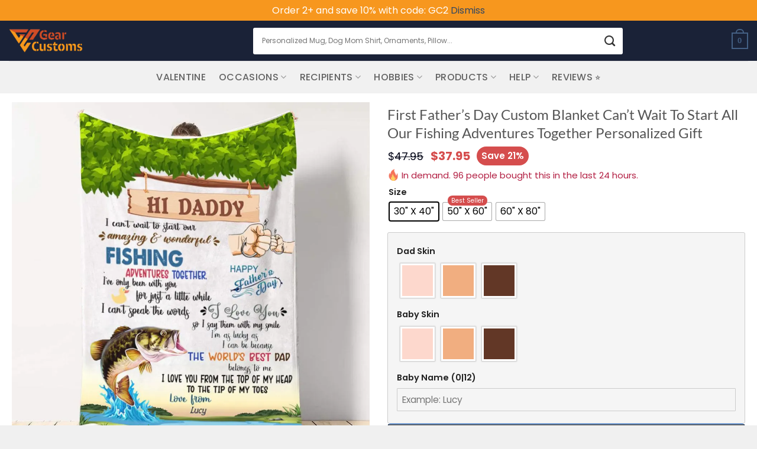

--- FILE ---
content_type: text/html; charset=UTF-8
request_url: https://gearcustoms.com/product/first-fathers-day-custom-blanket-cant-wait-to-start-all-our-fishing-adventures-together-personalized-gift/
body_size: 89563
content:
<!DOCTYPE html>
<html lang="en-US" class="loading-site no-js">
<head>
	<meta charset="UTF-8" />
	<link rel="profile" href="https://gmpg.org/xfn/11" />
	<link rel="pingback" href="https://gearcustoms.com/xmlrpc.php" />

	<script>(function(html){html.className = html.className.replace(/\bno-js\b/,'js')})(document.documentElement);</script>
<title>First Father’s Day Custom Blanket Can’t Wait To Start All Our Fishing Adventures Together Personalized Gift - Gearcustoms.com</title>
<link rel='preload' href='' as='image' imagesrcset='' imagesizes='' />
<link rel='preload' href='https://i0.wp.com/gearcustoms.com/wp-content/uploads/2020/10/logo-Gearcustom-1.png?fit=300%2C95&#038;ssl=1' as='image' imagesrcset='' imagesizes='' />
<link rel='preload' href='https://i0.wp.com/gearcustoms.com/wp-content/uploads/2021/06/back-3-14.jpg?fit=1000%2C1000&amp;ssl=1' as='image' imagesrcset='https://i0.wp.com/gearcustoms.com/wp-content/uploads/2021/06/back-3-14.jpg?w=1000&amp;ssl=1 1000w, https://i0.wp.com/gearcustoms.com/wp-content/uploads/2021/06/back-3-14.jpg?resize=300%2C300&amp;ssl=1 300w, https://i0.wp.com/gearcustoms.com/wp-content/uploads/2021/06/back-3-14.jpg?resize=150%2C150&amp;ssl=1 150w, https://i0.wp.com/gearcustoms.com/wp-content/uploads/2021/06/back-3-14.jpg?resize=768%2C768&amp;ssl=1 768w, https://i0.wp.com/gearcustoms.com/wp-content/uploads/2021/06/back-3-14.jpg?resize=400%2C400&amp;ssl=1 400w, https://i0.wp.com/gearcustoms.com/wp-content/uploads/2021/06/back-3-14.jpg?resize=800%2C800&amp;ssl=1 800w, https://i0.wp.com/gearcustoms.com/wp-content/uploads/2021/06/back-3-14.jpg?resize=100%2C100&amp;ssl=1 100w' imagesizes='(max-width: 1000px) 100vw, 1000px' />

<meta name="viewport" content="width=device-width, initial-scale=1" /><script>window._wca = window._wca || [];</script>

<!-- The SEO Framework by Sybre Waaijer -->
<meta name="robots" content="max-snippet:-1,max-image-preview:large,max-video-preview:-1" />
<link rel="canonical" href="https://gearcustoms.com/product/first-fathers-day-custom-blanket-cant-wait-to-start-all-our-fishing-adventures-together-personalized-gift/" />
<meta name="description" content="Fleece Blanket is a comfort item that leaves us feeling hugged without the hassle of having to be with a person. If you’re looking for a soft and delicate…" />
<meta property="og:type" content="product" />
<meta property="og:locale" content="en_US" />
<meta property="og:site_name" content="Gearcustoms.com" />
<meta property="og:title" content="First Father’s Day Custom Blanket Can’t Wait To Start All Our Fishing Adventures Together Personalized Gift" />
<meta property="og:description" content="Fleece Blanket is a comfort item that leaves us feeling hugged without the hassle of having to be with a person. If you’re looking for a soft and delicate, yet toasty warm blanket for someone special…" />
<meta property="og:url" content="https://gearcustoms.com/product/first-fathers-day-custom-blanket-cant-wait-to-start-all-our-fishing-adventures-together-personalized-gift/" />
<meta property="og:image" content="https://i0.wp.com/gearcustoms.com/wp-content/uploads/2021/06/back-3-14.jpg?fit=1000%2C1000&amp;ssl=1" />
<meta property="og:image:width" content="1000" />
<meta property="og:image:height" content="1000" />
<meta property="og:image:alt" content="A heartfelt Father&#039;s Day banner featuring fishing-themed design and special message for dad." />
<meta property="article:published_time" content="2021-06-29T11:01:08+00:00" />
<meta property="article:modified_time" content="2023-01-10T08:28:19+00:00" />
<meta name="twitter:card" content="summary_large_image" />
<meta name="twitter:title" content="First Father’s Day Custom Blanket Can’t Wait To Start All Our Fishing Adventures Together Personalized Gift" />
<meta name="twitter:description" content="Fleece Blanket is a comfort item that leaves us feeling hugged without the hassle of having to be with a person. If you’re looking for a soft and delicate, yet toasty warm blanket for someone special…" />
<meta name="twitter:image" content="https://i0.wp.com/gearcustoms.com/wp-content/uploads/2021/06/back-3-14.jpg?fit=1000%2C1000&amp;ssl=1" />
<meta name="twitter:image:alt" content="A heartfelt Father&#039;s Day banner featuring fishing-themed design and special message for dad." />
<script type="application/ld+json">{"@context":"https://schema.org","@graph":[{"@type":"WebSite","@id":"https://gearcustoms.com/#/schema/WebSite","url":"https://gearcustoms.com/","name":"Gearcustoms.com","description":"Personalized World of Apparel, Home Decor & Accessories","inLanguage":"en-US","potentialAction":{"@type":"SearchAction","target":{"@type":"EntryPoint","urlTemplate":"https://gearcustoms.com/search/{search_term_string}/"},"query-input":"required name=search_term_string"},"publisher":{"@type":"Organization","@id":"https://gearcustoms.com/#/schema/Organization","name":"Gearcustoms.com","url":"https://gearcustoms.com/","logo":{"@type":"ImageObject","url":"https://i0.wp.com/gearcustoms.com/wp-content/uploads/2021/09/cropped-favico.png?fit=120%2C120&ssl=1","contentUrl":"https://i0.wp.com/gearcustoms.com/wp-content/uploads/2021/09/cropped-favico.png?fit=120%2C120&ssl=1","width":120,"height":120,"inLanguage":"en-US","caption":"Upgrade your ride with Gearcustoms' premium automotive accessories for better performance and aesthetics.","contentSize":"1721"}}},{"@type":"WebPage","@id":"https://gearcustoms.com/product/first-fathers-day-custom-blanket-cant-wait-to-start-all-our-fishing-adventures-together-personalized-gift/","url":"https://gearcustoms.com/product/first-fathers-day-custom-blanket-cant-wait-to-start-all-our-fishing-adventures-together-personalized-gift/","name":"First Father’s Day Custom Blanket Can’t Wait To Start All Our Fishing Adventures Together Personalized Gift - Gearcustoms.com","description":"Fleece Blanket is a comfort item that leaves us feeling hugged without the hassle of having to be with a person. If you’re looking for a soft and delicate…","inLanguage":"en-US","isPartOf":{"@id":"https://gearcustoms.com/#/schema/WebSite"},"breadcrumb":{"@type":"BreadcrumbList","@id":"https://gearcustoms.com/#/schema/BreadcrumbList","itemListElement":[{"@type":"ListItem","position":1,"item":"https://gearcustoms.com/","name":"Gearcustoms.com"},{"@type":"ListItem","position":2,"item":"https://gearcustoms.com/shop/","name":"Shop"},{"@type":"ListItem","position":3,"name":"First Father’s Day Custom Blanket Can’t Wait To Start All Our Fishing Adventures Together Personalized Gift"}]},"potentialAction":{"@type":"ReadAction","target":"https://gearcustoms.com/product/first-fathers-day-custom-blanket-cant-wait-to-start-all-our-fishing-adventures-together-personalized-gift/"},"datePublished":"2021-06-29T11:01:08+00:00","dateModified":"2023-01-10T08:28:19+00:00"}]}</script>
<!-- / The SEO Framework by Sybre Waaijer | 5.13ms meta | 0.11ms boot -->

<style id='wp-img-auto-sizes-contain-inline-css' type='text/css'>img:is([sizes=auto i],[sizes^="auto," i]){contain-intrinsic-size:3000px 1500px}
/*# sourceURL=wp-img-auto-sizes-contain-inline-css */</style>
<style id='wp-block-library-inline-css' type='text/css'>:root{--wp-block-synced-color:#7a00df;--wp-block-synced-color--rgb:122,0,223;--wp-bound-block-color:var(--wp-block-synced-color);--wp-editor-canvas-background:#ddd;--wp-admin-theme-color:#007cba;--wp-admin-theme-color--rgb:0,124,186;--wp-admin-theme-color-darker-10:#006ba1;--wp-admin-theme-color-darker-10--rgb:0,107,160.5;--wp-admin-theme-color-darker-20:#005a87;--wp-admin-theme-color-darker-20--rgb:0,90,135;--wp-admin-border-width-focus:2px}@media (min-resolution:192dpi){:root{--wp-admin-border-width-focus:1.5px}}.wp-element-button{cursor:pointer}:root .has-very-light-gray-background-color{background-color:#eee}:root .has-very-dark-gray-background-color{background-color:#313131}:root .has-very-light-gray-color{color:#eee}:root .has-very-dark-gray-color{color:#313131}:root .has-vivid-green-cyan-to-vivid-cyan-blue-gradient-background{background:linear-gradient(135deg,#00d084,#0693e3)}:root .has-purple-crush-gradient-background{background:linear-gradient(135deg,#34e2e4,#4721fb 50%,#ab1dfe)}:root .has-hazy-dawn-gradient-background{background:linear-gradient(135deg,#faaca8,#dad0ec)}:root .has-subdued-olive-gradient-background{background:linear-gradient(135deg,#fafae1,#67a671)}:root .has-atomic-cream-gradient-background{background:linear-gradient(135deg,#fdd79a,#004a59)}:root .has-nightshade-gradient-background{background:linear-gradient(135deg,#330968,#31cdcf)}:root .has-midnight-gradient-background{background:linear-gradient(135deg,#020381,#2874fc)}:root{--wp--preset--font-size--normal:16px;--wp--preset--font-size--huge:42px}.has-regular-font-size{font-size:1em}.has-larger-font-size{font-size:2.625em}.has-normal-font-size{font-size:var(--wp--preset--font-size--normal)}.has-huge-font-size{font-size:var(--wp--preset--font-size--huge)}.has-text-align-center{text-align:center}.has-text-align-left{text-align:left}.has-text-align-right{text-align:right}.has-fit-text{white-space:nowrap!important}#end-resizable-editor-section{display:none}.aligncenter{clear:both}.items-justified-left{justify-content:flex-start}.items-justified-center{justify-content:center}.items-justified-right{justify-content:flex-end}.items-justified-space-between{justify-content:space-between}.screen-reader-text{border:0;clip-path:inset(50%);height:1px;margin:-1px;overflow:hidden;padding:0;position:absolute;width:1px;word-wrap:normal!important}.screen-reader-text:focus{background-color:#ddd;clip-path:none;color:#444;display:block;font-size:1em;height:auto;left:5px;line-height:normal;padding:15px 23px 14px;text-decoration:none;top:5px;width:auto;z-index:100000}html :where(.has-border-color){border-style:solid}html :where([style*=border-top-color]){border-top-style:solid}html :where([style*=border-right-color]){border-right-style:solid}html :where([style*=border-bottom-color]){border-bottom-style:solid}html :where([style*=border-left-color]){border-left-style:solid}html :where([style*=border-width]){border-style:solid}html :where([style*=border-top-width]){border-top-style:solid}html :where([style*=border-right-width]){border-right-style:solid}html :where([style*=border-bottom-width]){border-bottom-style:solid}html :where([style*=border-left-width]){border-left-style:solid}html :where(img[class*=wp-image-]){height:auto;max-width:100%}:where(figure){margin:0 0 1em}html :where(.is-position-sticky){--wp-admin--admin-bar--position-offset:var(--wp-admin--admin-bar--height,0px)}@media screen and (max-width:600px){html :where(.is-position-sticky){--wp-admin--admin-bar--position-offset:0px}}

/*# sourceURL=wp-block-library-inline-css */</style><style id='wp-block-group-inline-css' type='text/css'>.wp-block-group{box-sizing:border-box}:where(.wp-block-group.wp-block-group-is-layout-constrained){position:relative}
/*# sourceURL=https://gearcustoms.com/wp-includes/blocks/group/style.min.css */</style>
<style class='flying-press-used-css' original-href='https://gearcustoms.com/wp-content/cache/flying-press/e2d671c403c7.wc-blocks.css'>@keyframes wc-skeleton-shimmer{to{transform:translateX(100%)}}.wc-block-grid__products .wc-block-grid__product-image img[hidden]{display:none}.wc-block-grid__product-add-to-cart.wp-block-button .wp-block-button__link.loading{opacity:.25}.wc-block-grid__product-add-to-cart.wp-block-button .wp-block-button__link.loading:after{animation:spin 2s linear infinite;content:"";display:inline-block;font-family:WooCommerce;height:auto;margin-left:.5em;width:auto}.theme-twentytwenty .wc-block-active-filters__title,.theme-twentytwenty .wc-block-attribute-filter__title,.theme-twentytwenty .wc-block-price-filter__title,.theme-twentytwenty .wc-block-stock-filter__title{font-size:1em}.theme-twentytwenty .wc-block-active-filters .wc-block-active-filters__clear-all,.theme-twentytwenty .wc-block-grid__product-add-to-cart.wp-block-button .wp-block-button__link{font-size:.75em}@media only screen and (min-width:768px){.theme-twentytwenty .wc-block-grid__products .wc-block-grid__product-onsale{font-size:.875em;padding:.5em}}@media only screen and (min-width:1168px){.theme-twentytwenty .wc-block-grid__products .wc-block-grid__product-onsale{font-size:.875em;padding:.5em}}.screen-reader-text{clip:rect(1px,1px,1px,1px);word-wrap:normal!important;border:0;clip-path:inset(50%);height:1px;margin:-1px;overflow:hidden;overflow-wrap:normal!important;padding:0;position:absolute!important;width:1px}.screen-reader-text:focus{clip:auto!important;background-color:#fff;border-radius:3px;box-shadow:0 0 2px 2px rgb(0 0 0 / .6);clip-path:none;color:#2b2d2f;display:block;font-size:.875rem;font-weight:700;height:auto;left:5px;line-height:normal;padding:15px 23px 14px;text-decoration:none;top:5px;width:auto;z-index:100000}@keyframes wc-skeleton-shimmer{to{transform:translateX(100%)}}.wc-block-components-notice-banner>.wc-block-components-notice-banner__content .wc-forward:active,.wc-block-components-notice-banner>.wc-block-components-notice-banner__content .wc-forward:focus,.wc-block-components-notice-banner>.wc-block-components-notice-banner__content .wc-forward:hover{opacity:1;text-decoration:none}.wc-block-components-notice-banner>.wc-block-components-button:active,.wc-block-components-notice-banner>.wc-block-components-button:focus,.wc-block-components-notice-banner>.wc-block-components-button:hover{opacity:1}.wc-block-components-notice-banner.is-error{background-color:#fff0f0;border-color:#cc1818}.wc-block-components-notice-banner.is-error>svg{background-color:#cc1818;transform:rotate(180deg)}</style>
<link rel='stylesheet' id='wc-blocks-style-css' href='https://gearcustoms.com/wp-content/cache/flying-press/e2d671c403c7.wc-blocks.css' type='text/css' media="print"  onload="this.onload=null;this.rel='stylesheet';this.media='all';"/>
<style id='global-styles-inline-css' type='text/css'>:root{--wp--preset--aspect-ratio--square: 1;--wp--preset--aspect-ratio--4-3: 4/3;--wp--preset--aspect-ratio--3-4: 3/4;--wp--preset--aspect-ratio--3-2: 3/2;--wp--preset--aspect-ratio--2-3: 2/3;--wp--preset--aspect-ratio--16-9: 16/9;--wp--preset--aspect-ratio--9-16: 9/16;--wp--preset--color--black: #000000;--wp--preset--color--cyan-bluish-gray: #abb8c3;--wp--preset--color--white: #ffffff;--wp--preset--color--pale-pink: #f78da7;--wp--preset--color--vivid-red: #cf2e2e;--wp--preset--color--luminous-vivid-orange: #ff6900;--wp--preset--color--luminous-vivid-amber: #fcb900;--wp--preset--color--light-green-cyan: #7bdcb5;--wp--preset--color--vivid-green-cyan: #00d084;--wp--preset--color--pale-cyan-blue: #8ed1fc;--wp--preset--color--vivid-cyan-blue: #0693e3;--wp--preset--color--vivid-purple: #9b51e0;--wp--preset--color--primary: #446084;--wp--preset--color--secondary: #d26e4b;--wp--preset--color--success: #7a9c59;--wp--preset--color--alert: #b20000;--wp--preset--gradient--vivid-cyan-blue-to-vivid-purple: linear-gradient(135deg,rgb(6,147,227) 0%,rgb(155,81,224) 100%);--wp--preset--gradient--light-green-cyan-to-vivid-green-cyan: linear-gradient(135deg,rgb(122,220,180) 0%,rgb(0,208,130) 100%);--wp--preset--gradient--luminous-vivid-amber-to-luminous-vivid-orange: linear-gradient(135deg,rgb(252,185,0) 0%,rgb(255,105,0) 100%);--wp--preset--gradient--luminous-vivid-orange-to-vivid-red: linear-gradient(135deg,rgb(255,105,0) 0%,rgb(207,46,46) 100%);--wp--preset--gradient--very-light-gray-to-cyan-bluish-gray: linear-gradient(135deg,rgb(238,238,238) 0%,rgb(169,184,195) 100%);--wp--preset--gradient--cool-to-warm-spectrum: linear-gradient(135deg,rgb(74,234,220) 0%,rgb(151,120,209) 20%,rgb(207,42,186) 40%,rgb(238,44,130) 60%,rgb(251,105,98) 80%,rgb(254,248,76) 100%);--wp--preset--gradient--blush-light-purple: linear-gradient(135deg,rgb(255,206,236) 0%,rgb(152,150,240) 100%);--wp--preset--gradient--blush-bordeaux: linear-gradient(135deg,rgb(254,205,165) 0%,rgb(254,45,45) 50%,rgb(107,0,62) 100%);--wp--preset--gradient--luminous-dusk: linear-gradient(135deg,rgb(255,203,112) 0%,rgb(199,81,192) 50%,rgb(65,88,208) 100%);--wp--preset--gradient--pale-ocean: linear-gradient(135deg,rgb(255,245,203) 0%,rgb(182,227,212) 50%,rgb(51,167,181) 100%);--wp--preset--gradient--electric-grass: linear-gradient(135deg,rgb(202,248,128) 0%,rgb(113,206,126) 100%);--wp--preset--gradient--midnight: linear-gradient(135deg,rgb(2,3,129) 0%,rgb(40,116,252) 100%);--wp--preset--font-size--small: 13px;--wp--preset--font-size--medium: 20px;--wp--preset--font-size--large: 36px;--wp--preset--font-size--x-large: 42px;--wp--preset--spacing--20: 0.44rem;--wp--preset--spacing--30: 0.67rem;--wp--preset--spacing--40: 1rem;--wp--preset--spacing--50: 1.5rem;--wp--preset--spacing--60: 2.25rem;--wp--preset--spacing--70: 3.38rem;--wp--preset--spacing--80: 5.06rem;--wp--preset--shadow--natural: 6px 6px 9px rgba(0, 0, 0, 0.2);--wp--preset--shadow--deep: 12px 12px 50px rgba(0, 0, 0, 0.4);--wp--preset--shadow--sharp: 6px 6px 0px rgba(0, 0, 0, 0.2);--wp--preset--shadow--outlined: 6px 6px 0px -3px rgb(255, 255, 255), 6px 6px rgb(0, 0, 0);--wp--preset--shadow--crisp: 6px 6px 0px rgb(0, 0, 0);}:where(body) { margin: 0; }.wp-site-blocks > .alignleft { float: left; margin-right: 2em; }.wp-site-blocks > .alignright { float: right; margin-left: 2em; }.wp-site-blocks > .aligncenter { justify-content: center; margin-left: auto; margin-right: auto; }:where(.is-layout-flex){gap: 0.5em;}:where(.is-layout-grid){gap: 0.5em;}.is-layout-flow > .alignleft{float: left;margin-inline-start: 0;margin-inline-end: 2em;}.is-layout-flow > .alignright{float: right;margin-inline-start: 2em;margin-inline-end: 0;}.is-layout-flow > .aligncenter{margin-left: auto !important;margin-right: auto !important;}.is-layout-constrained > .alignleft{float: left;margin-inline-start: 0;margin-inline-end: 2em;}.is-layout-constrained > .alignright{float: right;margin-inline-start: 2em;margin-inline-end: 0;}.is-layout-constrained > .aligncenter{margin-left: auto !important;margin-right: auto !important;}.is-layout-constrained > :where(:not(.alignleft):not(.alignright):not(.alignfull)){margin-left: auto !important;margin-right: auto !important;}body .is-layout-flex{display: flex;}.is-layout-flex{flex-wrap: wrap;align-items: center;}.is-layout-flex > :is(*, div){margin: 0;}body .is-layout-grid{display: grid;}.is-layout-grid > :is(*, div){margin: 0;}body{padding-top: 0px;padding-right: 0px;padding-bottom: 0px;padding-left: 0px;}a:where(:not(.wp-element-button)){text-decoration: none;}:root :where(.wp-element-button, .wp-block-button__link){background-color: #32373c;border-width: 0;color: #fff;font-family: inherit;font-size: inherit;font-style: inherit;font-weight: inherit;letter-spacing: inherit;line-height: inherit;padding-top: calc(0.667em + 2px);padding-right: calc(1.333em + 2px);padding-bottom: calc(0.667em + 2px);padding-left: calc(1.333em + 2px);text-decoration: none;text-transform: inherit;}.has-black-color{color: var(--wp--preset--color--black) !important;}.has-cyan-bluish-gray-color{color: var(--wp--preset--color--cyan-bluish-gray) !important;}.has-white-color{color: var(--wp--preset--color--white) !important;}.has-pale-pink-color{color: var(--wp--preset--color--pale-pink) !important;}.has-vivid-red-color{color: var(--wp--preset--color--vivid-red) !important;}.has-luminous-vivid-orange-color{color: var(--wp--preset--color--luminous-vivid-orange) !important;}.has-luminous-vivid-amber-color{color: var(--wp--preset--color--luminous-vivid-amber) !important;}.has-light-green-cyan-color{color: var(--wp--preset--color--light-green-cyan) !important;}.has-vivid-green-cyan-color{color: var(--wp--preset--color--vivid-green-cyan) !important;}.has-pale-cyan-blue-color{color: var(--wp--preset--color--pale-cyan-blue) !important;}.has-vivid-cyan-blue-color{color: var(--wp--preset--color--vivid-cyan-blue) !important;}.has-vivid-purple-color{color: var(--wp--preset--color--vivid-purple) !important;}.has-primary-color{color: var(--wp--preset--color--primary) !important;}.has-secondary-color{color: var(--wp--preset--color--secondary) !important;}.has-success-color{color: var(--wp--preset--color--success) !important;}.has-alert-color{color: var(--wp--preset--color--alert) !important;}.has-black-background-color{background-color: var(--wp--preset--color--black) !important;}.has-cyan-bluish-gray-background-color{background-color: var(--wp--preset--color--cyan-bluish-gray) !important;}.has-white-background-color{background-color: var(--wp--preset--color--white) !important;}.has-pale-pink-background-color{background-color: var(--wp--preset--color--pale-pink) !important;}.has-vivid-red-background-color{background-color: var(--wp--preset--color--vivid-red) !important;}.has-luminous-vivid-orange-background-color{background-color: var(--wp--preset--color--luminous-vivid-orange) !important;}.has-luminous-vivid-amber-background-color{background-color: var(--wp--preset--color--luminous-vivid-amber) !important;}.has-light-green-cyan-background-color{background-color: var(--wp--preset--color--light-green-cyan) !important;}.has-vivid-green-cyan-background-color{background-color: var(--wp--preset--color--vivid-green-cyan) !important;}.has-pale-cyan-blue-background-color{background-color: var(--wp--preset--color--pale-cyan-blue) !important;}.has-vivid-cyan-blue-background-color{background-color: var(--wp--preset--color--vivid-cyan-blue) !important;}.has-vivid-purple-background-color{background-color: var(--wp--preset--color--vivid-purple) !important;}.has-primary-background-color{background-color: var(--wp--preset--color--primary) !important;}.has-secondary-background-color{background-color: var(--wp--preset--color--secondary) !important;}.has-success-background-color{background-color: var(--wp--preset--color--success) !important;}.has-alert-background-color{background-color: var(--wp--preset--color--alert) !important;}.has-black-border-color{border-color: var(--wp--preset--color--black) !important;}.has-cyan-bluish-gray-border-color{border-color: var(--wp--preset--color--cyan-bluish-gray) !important;}.has-white-border-color{border-color: var(--wp--preset--color--white) !important;}.has-pale-pink-border-color{border-color: var(--wp--preset--color--pale-pink) !important;}.has-vivid-red-border-color{border-color: var(--wp--preset--color--vivid-red) !important;}.has-luminous-vivid-orange-border-color{border-color: var(--wp--preset--color--luminous-vivid-orange) !important;}.has-luminous-vivid-amber-border-color{border-color: var(--wp--preset--color--luminous-vivid-amber) !important;}.has-light-green-cyan-border-color{border-color: var(--wp--preset--color--light-green-cyan) !important;}.has-vivid-green-cyan-border-color{border-color: var(--wp--preset--color--vivid-green-cyan) !important;}.has-pale-cyan-blue-border-color{border-color: var(--wp--preset--color--pale-cyan-blue) !important;}.has-vivid-cyan-blue-border-color{border-color: var(--wp--preset--color--vivid-cyan-blue) !important;}.has-vivid-purple-border-color{border-color: var(--wp--preset--color--vivid-purple) !important;}.has-primary-border-color{border-color: var(--wp--preset--color--primary) !important;}.has-secondary-border-color{border-color: var(--wp--preset--color--secondary) !important;}.has-success-border-color{border-color: var(--wp--preset--color--success) !important;}.has-alert-border-color{border-color: var(--wp--preset--color--alert) !important;}.has-vivid-cyan-blue-to-vivid-purple-gradient-background{background: var(--wp--preset--gradient--vivid-cyan-blue-to-vivid-purple) !important;}.has-light-green-cyan-to-vivid-green-cyan-gradient-background{background: var(--wp--preset--gradient--light-green-cyan-to-vivid-green-cyan) !important;}.has-luminous-vivid-amber-to-luminous-vivid-orange-gradient-background{background: var(--wp--preset--gradient--luminous-vivid-amber-to-luminous-vivid-orange) !important;}.has-luminous-vivid-orange-to-vivid-red-gradient-background{background: var(--wp--preset--gradient--luminous-vivid-orange-to-vivid-red) !important;}.has-very-light-gray-to-cyan-bluish-gray-gradient-background{background: var(--wp--preset--gradient--very-light-gray-to-cyan-bluish-gray) !important;}.has-cool-to-warm-spectrum-gradient-background{background: var(--wp--preset--gradient--cool-to-warm-spectrum) !important;}.has-blush-light-purple-gradient-background{background: var(--wp--preset--gradient--blush-light-purple) !important;}.has-blush-bordeaux-gradient-background{background: var(--wp--preset--gradient--blush-bordeaux) !important;}.has-luminous-dusk-gradient-background{background: var(--wp--preset--gradient--luminous-dusk) !important;}.has-pale-ocean-gradient-background{background: var(--wp--preset--gradient--pale-ocean) !important;}.has-electric-grass-gradient-background{background: var(--wp--preset--gradient--electric-grass) !important;}.has-midnight-gradient-background{background: var(--wp--preset--gradient--midnight) !important;}.has-small-font-size{font-size: var(--wp--preset--font-size--small) !important;}.has-medium-font-size{font-size: var(--wp--preset--font-size--medium) !important;}.has-large-font-size{font-size: var(--wp--preset--font-size--large) !important;}.has-x-large-font-size{font-size: var(--wp--preset--font-size--x-large) !important;}
/*# sourceURL=global-styles-inline-css */</style>

<style id='woocommerce-inline-inline-css' type='text/css'>.woocommerce form .form-row .required { visibility: visible; }
/*# sourceURL=woocommerce-inline-inline-css */</style>
<style class='flying-press-used-css' original-href='https://gearcustoms.com/wp-content/cache/flying-press/038f4e723c50.frontend.min.css'>.wvs-tooltip-position-bottom.wvs-has-image-tooltip:after,.wvs-tooltip-position-bottom[data-wvstooltip]:after{border-bottom-color:var(--wvs-tooltip-background-color,#333);border-top-color:#fff0;bottom:var(--arrow-position);top:auto}.wvs-tooltip-position-bottom.wvs-has-image-tooltip:before,.wvs-tooltip-position-bottom[data-wvstooltip]:before{bottom:auto;top:calc(var(--tip-position)*-1)}.wvs-theme-kalium .woo-variation-items-wrapper .select-option-ui,.wvs-theme-kalium-child .woo-variation-items-wrapper .select-option-ui{display:none}.wvs-theme-hestia .woo-variation-items-wrapper.value:before{display:none!important}.wvs-theme-thegem .woo-variation-items-wrapper .combobox-wrapper,.wvs-theme-thegem-child .woo-variation-items-wrapper .combobox-wrapper,.wvs-theme-thegem-elementor .woo-variation-items-wrapper .combobox-wrapper{display:none}.wvs-theme-savoy .woo-variation-items-wrapper,.wvs-theme-savoy-child .woo-variation-items-wrapper{position:relative!important}.wvs-theme-savoy .woo-variation-items-wrapper .sod_select,.wvs-theme-savoy-child .woo-variation-items-wrapper .sod_select{display:none!important}.wvs-theme-woodstock .woo-variation-items-wrapper .variation-select,.wvs-theme-woodstock-child .woo-variation-items-wrapper .variation-select{display:none!important}.wvs-theme-woodmart .wd-attr-selected,.wvs-theme-woodmart .woo-variation-items-wrapper>.swatches-select,.wvs-theme-woodmart-child .wd-attr-selected,.wvs-theme-woodmart-child .woo-variation-items-wrapper>.swatches-select{display:none}.wvs-theme-gecko .variations .value.woo-variation-items-wrapper,.wvs-theme-gecko-child .variations .value.woo-variation-items-wrapper{border:0!important}.wvs-theme-gecko .variations .value.woo-variation-items-wrapper:after,.wvs-theme-gecko-child .variations .value.woo-variation-items-wrapper:after{display:none!important}.woo-variation-gallery-theme-massive-dynamic .woo-variation-items-wrapper .clear-selection,.woo-variation-gallery-theme-massive-dynamic-child .woo-variation-items-wrapper .clear-selection{border:0;height:auto;width:auto}.woo-variation-gallery-theme-massive-dynamic .woo-variation-items-wrapper .clear-selection .reset_variations,.woo-variation-gallery-theme-massive-dynamic-child .woo-variation-items-wrapper .clear-selection .reset_variations{border:1px solid #f04040;border-radius:100%;-webkit-box-sizing:border-box;box-sizing:border-box;color:#f04040;font-size:8px!important;height:20px;padding:5px;width:20px}.wvs-theme-claue .woo-variation-items-wrapper,.wvs-theme-claue-child .woo-variation-items-wrapper{border:none}.wvs-theme-claue .woo-variation-items-wrapper:after,.wvs-theme-claue-child .woo-variation-items-wrapper:after{display:none}.wvs-theme-oxygen .woo-variation-items-wrapper .select-wrapper,.wvs-theme-oxygen-child .woo-variation-items-wrapper .select-wrapper{display:none}.wvs-theme-simple-elegant .woo-variation-items-wrapper .wi-nice-select,.wvs-theme-simple-elegant-child .woo-variation-items-wrapper .wi-nice-select{display:none}.woo-variation-swatches .variations td.value>span:after,.woo-variation-swatches .variations td.value>span:before,.woo-variation-swatches .woo-variation-raw-select,.woo-variation-swatches .woo-variation-raw-select:after,.woo-variation-swatches .woo-variation-raw-select:before{display:none!important}.woo-variation-swatches ul.variations{-webkit-box-orient:vertical;-ms-flex-direction:column;flex-direction:column;list-style:none;margin:0;padding:0}.woo-variation-swatches ul.variations,.woo-variation-swatches ul.variations>li{-webkit-box-direction:normal;display:-webkit-box;display:-ms-flexbox;display:flex}.woo-variation-swatches ul.variations>li{-webkit-box-pack:var(--wvs-position);-ms-flex-pack:var(--wvs-position);-webkit-box-orient:horizontal;-ms-flex-direction:row;flex-direction:row;justify-content:var(--wvs-position);margin:5px 0}.woo-variation-swatches .variable-items-wrapper{-webkit-box-pack:start;-ms-flex-pack:start;display:-webkit-box;display:-ms-flexbox;display:flex;-ms-flex-wrap:wrap;flex-wrap:wrap;justify-content:flex-start;list-style:none;margin:0;padding:0}.woo-variation-swatches .variable-items-wrapper.radio-variable-items-wrapper .radio-variable-item .variable-item-radio-value-wrapper .out-of-stock{display:inline-block;margin:0;padding:0}.woo-variation-swatches .variable-items-wrapper.radio-variable-items-wrapper .radio-variable-item.disabled,.woo-variation-swatches .variable-items-wrapper.radio-variable-items-wrapper .radio-variable-item.disabled:hover{-webkit-box-shadow:none;box-shadow:none}.woo-variation-swatches .variable-items-wrapper.radio-variable-items-wrapper .radio-variable-item.disabled input,.woo-variation-swatches .variable-items-wrapper.radio-variable-items-wrapper .radio-variable-item.disabled label,.woo-variation-swatches .variable-items-wrapper.radio-variable-items-wrapper .radio-variable-item.disabled:hover input,.woo-variation-swatches .variable-items-wrapper.radio-variable-items-wrapper .radio-variable-item.disabled:hover label{cursor:not-allowed;opacity:.5}.woo-variation-swatches .variable-items-wrapper.radio-variable-items-wrapper .radio-variable-item.disabled .variable-item-radio-value,.woo-variation-swatches .variable-items-wrapper.radio-variable-items-wrapper .radio-variable-item.disabled:hover .variable-item-radio-value{text-decoration:line-through}.woo-variation-swatches .variable-items-wrapper.radio-variable-items-wrapper .radio-variable-item.disabled:after,.woo-variation-swatches .variable-items-wrapper.radio-variable-items-wrapper .radio-variable-item.disabled:before,.woo-variation-swatches .variable-items-wrapper.radio-variable-items-wrapper .radio-variable-item.disabled:hover:after,.woo-variation-swatches .variable-items-wrapper.radio-variable-items-wrapper .radio-variable-item.disabled:hover:before{display:none}.woo-variation-swatches .variable-items-wrapper.radio-variable-items-wrapper .radio-variable-item.disabled:focus,.woo-variation-swatches .variable-items-wrapper.radio-variable-items-wrapper .radio-variable-item.disabled:hover:focus{-webkit-box-shadow:none;box-shadow:none}.woo-variation-swatches .variable-items-wrapper.radio-variable-items-wrapper .radio-variable-item.no-stock input,.woo-variation-swatches .variable-items-wrapper.radio-variable-items-wrapper .radio-variable-item.no-stock label,.woo-variation-swatches .variable-items-wrapper.radio-variable-items-wrapper .radio-variable-item.no-stock:hover input,.woo-variation-swatches .variable-items-wrapper.radio-variable-items-wrapper .radio-variable-item.no-stock:hover label{opacity:.6;text-decoration:line-through}.woo-variation-swatches .variable-items-wrapper.radio-variable-items-wrapper .radio-variable-item.no-stock .variable-item-radio-value,.woo-variation-swatches .variable-items-wrapper.radio-variable-items-wrapper .radio-variable-item.no-stock:hover .variable-item-radio-value{text-decoration:line-through}.woo-variation-swatches .variable-items-wrapper .variable-item{list-style:none;margin:0;outline:none;padding:0;-webkit-transition:all .2s ease;transition:all .2s ease;-webkit-user-select:none;-moz-user-select:none;-ms-user-select:none;user-select:none}.woo-variation-swatches .variable-items-wrapper .variable-item .variable-item-contents{-webkit-box-orient:vertical;-webkit-box-direction:normal;-webkit-box-pack:center;-ms-flex-pack:center;-webkit-box-align:center;-ms-flex-align:center;align-items:center;display:-webkit-box;display:-ms-flexbox;display:flex;-ms-flex-direction:column;flex-direction:column;height:100%;justify-content:center;position:relative;width:100%}.woo-variation-swatches .variable-items-wrapper .variable-item.variation-disabled{display:none!important}.woo-variation-swatches .variable-items-wrapper .variable-item img{height:100%;margin:0;padding:0;pointer-events:none;width:100%}.woo-variation-swatches .variable-items-wrapper .variable-item>span{pointer-events:none}.woo-variation-swatches .variable-items-wrapper .variable-item:not(.radio-variable-item){-webkit-box-pack:center;-ms-flex-pack:center;-webkit-box-align:center;-ms-flex-align:center;align-items:center;background-color:var(--wvs-item-background-color,#fff);-webkit-box-shadow:var(--wvs-item-box-shadow,0 0 0 1px #a8a8a8);box-shadow:var(--wvs-item-box-shadow,0 0 0 1px #a8a8a8);-webkit-box-sizing:border-box;box-sizing:border-box;color:var(--wvs-item-text-color,#000);cursor:pointer;display:-webkit-box;display:-ms-flexbox;display:flex;height:var(--wvs-single-product-item-height,30px);justify-content:center;margin:4px;padding:2px;position:relative;width:var(--wvs-single-product-item-width,30px)}.woo-variation-swatches .variable-items-wrapper .variable-item:not(.radio-variable-item):last-child{margin-right:0}.woo-variation-swatches .variable-items-wrapper .variable-item:not(.radio-variable-item).no-stock .variable-item-contents,.woo-variation-swatches .variable-items-wrapper .variable-item:not(.radio-variable-item).no-stock img,.woo-variation-swatches .variable-items-wrapper .variable-item:not(.radio-variable-item).no-stock span{opacity:.6}.woo-variation-swatches .variable-items-wrapper .variable-item:not(.radio-variable-item).no-stock .variable-item-contents:before{background-image:var(--wvs-cross);background-position:50%;background-repeat:no-repeat;content:" ";display:block;height:100%;position:absolute;width:100%}.woo-variation-swatches .variable-items-wrapper .variable-item:not(.radio-variable-item):hover{background-color:var(--wvs-hover-item-background-color,#fff);color:var(--wvs-hover-item-text-color,#000)}.woo-variation-swatches .variable-items-wrapper .variable-item:not(.radio-variable-item):focus,.woo-variation-swatches .variable-items-wrapper .variable-item:not(.radio-variable-item):hover{-webkit-box-shadow:var(--wvs-hover-item-box-shadow,0 0 0 3px #ddd);box-shadow:var(--wvs-hover-item-box-shadow,0 0 0 3px #ddd)}.woo-variation-swatches .variable-items-wrapper .variable-item:not(.radio-variable-item).selected,.woo-variation-swatches .variable-items-wrapper .variable-item:not(.radio-variable-item).selected:hover{-webkit-box-shadow:var(--wvs-selected-item-box-shadow,0 0 0 2px #000);box-shadow:var(--wvs-selected-item-box-shadow,0 0 0 2px #000);color:var(--wvs-selected-item-text-color,#000)}.woo-variation-swatches .variable-items-wrapper .variable-item:not(.radio-variable-item).disabled,.woo-variation-swatches .variable-items-wrapper .variable-item:not(.radio-variable-item).disabled:hover{position:relative}.woo-variation-swatches .variable-items-wrapper .variable-item:not(.radio-variable-item).disabled .variable-item-contents,.woo-variation-swatches .variable-items-wrapper .variable-item:not(.radio-variable-item).disabled img,.woo-variation-swatches .variable-items-wrapper .variable-item:not(.radio-variable-item).disabled span,.woo-variation-swatches .variable-items-wrapper .variable-item:not(.radio-variable-item).disabled:hover .variable-item-contents,.woo-variation-swatches .variable-items-wrapper .variable-item:not(.radio-variable-item).disabled:hover img,.woo-variation-swatches .variable-items-wrapper .variable-item:not(.radio-variable-item).disabled:hover span{opacity:.6}.woo-variation-swatches .variable-items-wrapper .variable-item:not(.radio-variable-item).disabled .variable-item-contents:before,.woo-variation-swatches .variable-items-wrapper .variable-item:not(.radio-variable-item).disabled:hover .variable-item-contents:before{background-image:var(--wvs-cross);background-position:50%;background-repeat:no-repeat;content:" ";display:block;height:100%;position:absolute;width:100%}.woo-variation-swatches .variable-items-wrapper .variable-item:not(.radio-variable-item).color-variable-item.selected:not(.no-stock) .variable-item-contents:before,.woo-variation-swatches .variable-items-wrapper .variable-item:not(.radio-variable-item).image-variable-item.selected:not(.no-stock) .variable-item-contents:before{background-image:var(--wvs-tick);background-position:50%;background-repeat:no-repeat;background-size:60%;content:" ";display:block;height:100%;position:absolute;width:100%}.woo-variation-swatches .variable-items-wrapper .variable-item:not(.radio-variable-item).button-variable-item{font-size:var(--wvs-single-product-item-font-size,16px);text-align:center}.woo-variation-swatches .variable-items-wrapper .variable-item:not(.radio-variable-item).button-variable-item.selected:not(.no-stock){background-color:var(--wvs-selected-item-background-color,#fff);color:var(--wvs-selected-item-text-color,#000)}.woo-variation-swatches .variable-items-wrapper .variable-item.wvs-show-stock-left-info:not(.disabled):not(.radio-variable-item) .wvs-stock-left-info:before{border-bottom:3px solid #de8604;border-left:3px solid #fff0;border-right:3px solid #fff0;content:" ";left:50%;margin-left:-3px;position:absolute;top:calc(100% - 1px);width:0;z-index:1}.woo-variation-swatches .variable-items-wrapper .variable-item.wvs-show-stock-left-info:not(.disabled):not(.radio-variable-item) .wvs-stock-left-info:after{left:50%;min-width:36px;position:absolute;text-align:center;top:calc(100% + 2px);-webkit-transform:translateX(-50%);-ms-transform:translateX(-50%);transform:translateX(-50%)}.woo-variation-swatches .variable-items-wrapper .variable-item.wvs-show-stock-left-info:not(.disabled) .wvs-stock-left-info:after{background:#de8604;border-radius:2px!important;-webkit-box-shadow:0 0 2px rgb(0 0 0 / .38);box-shadow:0 0 2px rgb(0 0 0 / .38);color:#fff;content:attr(data-wvs-stock-info);font-size:10px;font-style:italic;line-height:1;padding:2px;text-shadow:0 1px rgb(0 0 0 / .251)}.woo-variation-swatches .variable-items-wrapper .variable-item.wvs-show-stock-left-info:not(.disabled).radio-variable-item .wvs-stock-left-info:after{margin-left:5px}.woo-variation-swatches .wvs-style-squared.variable-items-wrapper .variable-item:not(.radio-variable-item){border-radius:2px}.woo-variation-swatches .wvs-style-squared.variable-items-wrapper .variable-item:not(.radio-variable-item).button-variable-item{min-width:var(--wvs-single-product-item-width);width:auto}.woo-variation-swatches .wvs-style-squared.variable-items-wrapper .variable-item:not(.radio-variable-item).button-variable-item .variable-item-span{padding:0 5px}.woo-variation-swatches.wvs-behavior-blur .variable-items-wrapper .radio-variable-item.disabled input,.woo-variation-swatches.wvs-behavior-blur .variable-items-wrapper .radio-variable-item.disabled label,.woo-variation-swatches.wvs-behavior-blur .variable-items-wrapper .radio-variable-item.disabled:hover input,.woo-variation-swatches.wvs-behavior-blur .variable-items-wrapper .radio-variable-item.disabled:hover label{cursor:not-allowed;opacity:.5;text-decoration:line-through}.woo-variation-swatches.wvs-behavior-blur .variable-items-wrapper .radio-variable-item.disabled:after,.woo-variation-swatches.wvs-behavior-blur .variable-items-wrapper .radio-variable-item.disabled:before,.woo-variation-swatches.wvs-behavior-blur .variable-items-wrapper .radio-variable-item.disabled:hover:after,.woo-variation-swatches.wvs-behavior-blur .variable-items-wrapper .radio-variable-item.disabled:hover:before{display:none}.woo-variation-swatches.wvs-behavior-blur-no-cross .variable-items-wrapper .variable-item:not(.radio-variable-item).disabled .variable-item-contents:before,.woo-variation-swatches.wvs-behavior-blur-no-cross .variable-items-wrapper .variable-item:not(.radio-variable-item).disabled:hover .variable-item-contents:before,.woo-variation-swatches.wvs-behavior-blur-no-cross .variable-items-wrapper .variable-item:not(.radio-variable-item).no-stock .variable-item-contents:before,.woo-variation-swatches.wvs-behavior-blur-no-cross .variable-items-wrapper .variable-item:not(.radio-variable-item).no-stock:hover .variable-item-contents:before{background-image:none}.woo-variation-swatches.wvs-behavior-blur-no-cross .variable-items-wrapper .radio-variable-item.disabled,.woo-variation-swatches.wvs-behavior-blur-no-cross .variable-items-wrapper .radio-variable-item.disabled:hover{overflow:hidden}.woo-variation-swatches.wvs-behavior-blur-no-cross .variable-items-wrapper .radio-variable-item.disabled input,.woo-variation-swatches.wvs-behavior-blur-no-cross .variable-items-wrapper .radio-variable-item.disabled label,.woo-variation-swatches.wvs-behavior-blur-no-cross .variable-items-wrapper .radio-variable-item.disabled:hover input,.woo-variation-swatches.wvs-behavior-blur-no-cross .variable-items-wrapper .radio-variable-item.disabled:hover label{opacity:.3;pointer-events:none}.woo-variation-swatches.wvs-behavior-hide .variable-items-wrapper .variable-item.disabled.radio-variable-item{width:auto!important}.woo-variation-swatches.wvs-behavior-hide .variable-items-wrapper .variable-item.disabled{font-size:0;height:0!important;margin:0!important;min-height:0!important;min-width:0!important;opacity:0;padding:0!important;-webkit-transform:scale(0);-ms-transform:scale(0);transform:scale(0);-webkit-transform-origin:center;-ms-transform-origin:center;transform-origin:center;visibility:hidden;width:0!important}.woo-variation-swatches.wvs-behavior-hide .variable-items-wrapper .variable-item.no-stock .variable-item-contents:before{background-image:none}.woo-variation-swatches.wvs-show-label .variations td,.woo-variation-swatches.wvs-show-label .variations th{display:block;text-align:start;width:auto!important}.woo-variation-swatches.wvs-show-label .variations td .woo-selected-variation-item-name,.woo-variation-swatches.wvs-show-label .variations td label,.woo-variation-swatches.wvs-show-label .variations th .woo-selected-variation-item-name,.woo-variation-swatches.wvs-show-label .variations th label{display:inline-block;margin:0 2px}.woo-variation-swatches.wvs-show-label .variations td .woo-selected-variation-item-name,.woo-variation-swatches.wvs-show-label .variations th .woo-selected-variation-item-name{font-weight:600}.woo-variation-swatches .variations .woo-variation-item-label .woo-selected-variation-item-name{font-weight:600}</style>
<link rel='stylesheet' id='woo-variation-swatches-css' href='https://gearcustoms.com/wp-content/cache/flying-press/038f4e723c50.frontend.min.css' type='text/css' media="print"  onload="this.onload=null;this.rel='stylesheet';this.media='all';"/>
<style id='woo-variation-swatches-inline-css' type='text/css'>:root {
--wvs-tick:url("data:image/svg+xml;utf8,%3Csvg filter='drop-shadow(0px 0px 2px rgb(0 0 0 / .8))' xmlns='http://www.w3.org/2000/svg'  viewBox='0 0 30 30'%3E%3Cpath fill='none' stroke='%23ffffff' stroke-linecap='round' stroke-linejoin='round' stroke-width='4' d='M4 16L11 23 27 7'/%3E%3C/svg%3E");

--wvs-cross:url("data:image/svg+xml;utf8,%3Csvg filter='drop-shadow(0px 0px 5px rgb(255 255 255 / .6))' xmlns='http://www.w3.org/2000/svg' width='72px' height='72px' viewBox='0 0 24 24'%3E%3Cpath fill='none' stroke='%23ff0000' stroke-linecap='round' stroke-width='0.6' d='M5 5L19 19M19 5L5 19'/%3E%3C/svg%3E");
--wvs-position:flex-start;
--wvs-single-product-large-item-width:40px;
--wvs-single-product-large-item-height:40px;
--wvs-single-product-large-item-font-size:16px;
--wvs-single-product-item-width:30px;
--wvs-single-product-item-height:30px;
--wvs-single-product-item-font-size:16px;
--wvs-archive-product-item-width:30px;
--wvs-archive-product-item-height:30px;
--wvs-archive-product-item-font-size:16px;
--wvs-tooltip-background-color:#333333;
--wvs-tooltip-text-color:#FFFFFF;
--wvs-item-box-shadow:0 0 0 1px #a8a8a8;
--wvs-item-background-color:#FFFFFF;
--wvs-item-text-color:#000000;
--wvs-hover-item-box-shadow:0 0 0 3px #DDDDDD;
--wvs-hover-item-background-color:#FFFFFF;
--wvs-hover-item-text-color:#000000;
--wvs-selected-item-box-shadow:0 0 0 2px #000000;
--wvs-selected-item-background-color:#FFFFFF;
--wvs-selected-item-text-color:#000000}
/*# sourceURL=woo-variation-swatches-inline-css */</style>
<style class='flying-press-used-css' original-href='https://gearcustoms.com/wp-content/cache/flying-press/4c61f15c0aef.flatsome.css'>@charset "utf-8";html{-ms-text-size-adjust:100%;-webkit-text-size-adjust:100%;font-family:sans-serif}body{margin:0}article,aside,details,figcaption,figure,footer,header,main,menu,nav,section,summary{display:block}[hidden],template{display:none}a{background-color:#fff0}a:active,a:hover{outline-width:0}b,strong{font-weight:inherit;font-weight:bolder}img{border-style:none}svg:not(:root){overflow:hidden}button,input,select,textarea{font:inherit}button,input,select{overflow:visible}button,select{text-transform:none}[type=button],[type=reset],[type=submit],button{cursor:pointer}[disabled]{cursor:default}[type=reset],[type=submit],button,html [type=button]{-webkit-appearance:button}button::-moz-focus-inner,input::-moz-focus-inner{border:0;padding:0}button:-moz-focusring,input:-moz-focusring{outline:1px dotted ButtonText}[type=checkbox],[type=radio]{box-sizing:border-box;padding:0}[type=number]::-webkit-inner-spin-button,[type=number]::-webkit-outer-spin-button{height:auto}[type=search]{-webkit-appearance:textfield}[type=search]::-webkit-search-cancel-button,[type=search]::-webkit-search-decoration{-webkit-appearance:none}*,:after,:before,html{box-sizing:border-box}html{-webkit-tap-highlight-color:#fff0;background-attachment:fixed}body{-webkit-font-smoothing:antialiased;-moz-osx-font-smoothing:grayscale;color:var(--fs-color-base)}img{display:inline-block;height:auto;max-width:100%;vertical-align:middle}p:empty{display:none}a,button,input{touch-action:manipulation}ins{text-decoration:none}.col,.columns,.gallery-item{margin:0;padding:0 15px 30px;position:relative;width:100%}.col-fit{flex:1}.col-inner{background-position:50% 50%;background-repeat:no-repeat;background-size:cover;flex:1 0 auto;margin-left:auto;margin-right:auto;position:relative;width:100%}@media screen and (min-width:850px){.col:first-child .col-inner{margin-left:auto;margin-right:0}.col+.col .col-inner{margin-left:0;margin-right:auto}}@media screen and (max-width:549px){.small-col-first{order:-1}}@media screen and (min-width:850px){.large-col-first{order:-1}}@media screen and (max-width:849px){.medium-col-first{order:-1}.col{padding-bottom:30px}}@media screen and (min-width:850px){.row-divided>.col+.col:not(.large-12){border-left:1px solid #ececec}}.small-columns-2 .flickity-slider>.col,.small-columns-2>.col{flex-basis:50%;max-width:50%}@media screen and (min-width:550px){.medium-1{flex-basis:8.3333333333%;max-width:8.3333333333%}.medium-columns-4 .flickity-slider>.col,.medium-columns-4>.col{flex-basis:25%;max-width:25%}}@media screen and (min-width:850px){.large-1{flex-basis:8.3333333333%;max-width:8.3333333333%}.large-6{flex-basis:50%;max-width:50%}.gallery-columns-4 .gallery-item,.large-columns-4 .flickity-slider>.col,.large-columns-4>.col{flex-basis:25%;max-width:25%}}.container,.container-width,.full-width .ubermenu-nav,.row,body.boxed,body.framed{margin-left:auto;margin-right:auto;width:100%}.container{padding-left:15px;padding-right:15px}.container,.container-width,.full-width .ubermenu-nav,.row{max-width:1080px}.row.row-small{max-width:1065px}@media screen and (min-width:850px){body.framed{margin:30px auto}}.flex-row{align-items:center;display:flex;flex-flow:row nowrap;justify-content:space-between;width:100%}.text-center .flex-row{justify-content:center}.header .flex-row{height:100%}.flex-col{max-height:100%}.flex-grow{-ms-flex-negative:1;-ms-flex-preferred-size:auto!important;flex:1}.flex-center{margin:0 auto}.flex-left{margin-right:auto}.flex-right{margin-left:auto}.flex-has-center>.flex-col:not(.flex-center),.flex-has-center>.flex-row>.flex-col:not(.flex-center),.flex-has-center>.nav-row>.flex-col:not(.flex-center){flex:1}@media(max-width:849px){.medium-flex-wrap{flex-flow:column wrap}.medium-text-center .flex-row{justify-content:center}}@media(max-width:549px){.small-flex-wrap{flex-flow:column wrap}}@media(min-width:850px){.col2-set,.u-columns{display:flex}}.grid-col .banner,.grid-col .box,.grid-col .box-image,.grid-col .box-image img,.grid-col .col-inner>.img,.grid-col .flickity-slider>.img,.grid-col .image-cover,.grid-col .image-cover img,.grid-col .slider,.grid-col .slider-wrapper,.grid-col .slider:not(.flickity-enabled),.grid-col .slider>.img,.grid-col>.col-inner>.img,.grid-col>.col-inner>.img .img-inner>img,.grid-col>.col-inner>.img div{bottom:0;height:100%;-o-object-fit:cover;object-fit:cover;padding:0!important;position:absolute!important;top:0;width:100%}.grid-col .slider:not(.flickity-enabled)>*{position:relative!important}@media(prefers-reduced-motion){.grid-col{transition:none!important}}@media (-ms-high-contrast:none){.payment-icon svg{max-width:50px}.nav>li>a>i{top:-1px}}.gallery,.row{display:flex;flex-flow:row wrap;width:100%}.row>div:not(.col):not([class^=col-]):not([class*=" col-"]){width:100%!important}.container .row:not(.row-collapse),.lightbox-content .row:not(.row-collapse),.row .gallery,.row .row:not(.row-collapse){margin-left:-15px;margin-right:-15px;padding-left:0;padding-right:0;width:auto}.row .container{padding-left:0;padding-right:0}@media screen and (max-width:549px){.small-row-reverse{flex-direction:column-reverse}}@media screen and (max-width:849px){.medium-row-reverse{flex-direction:row-reverse}}.container .row-small:not(.row-collapse),.row .row-small:not(.row-collapse){margin-bottom:0;margin-left:-10px;margin-right:-10px}.row-small>.col,.row-small>.flickity-viewport>.flickity-slider>.col{margin-bottom:0;padding:0 9.8px 19.6px}@media screen and (min-width:850px){.row-large{padding-left:0;padding-right:0}}.nav-dropdown{background-color:#fff;color:var(--fs-color-base);display:table;left:-99999px;margin:0;max-height:0;min-width:260px;opacity:0;padding:20px 0;position:absolute;text-align:left;transition:opacity .25s,visibility .25s;visibility:hidden;z-index:9}.nav-dropdown:after{clear:both;content:"";display:block;height:0;visibility:hidden}.nav-dropdown li{display:block;margin:0;vertical-align:top}.nav-dropdown li ul{margin:0;padding:0}.nav-dropdown>li.html{min-width:260px}.next-prev-thumbs li.has-dropdown:hover>.nav-dropdown,.no-js li.has-dropdown:hover>.nav-dropdown,li.current-dropdown>.nav-dropdown{left:-15px;max-height:inherit;opacity:1;visibility:visible}.nav-right li.current-dropdown:last-child>.nav-dropdown,.nav-right li.has-dropdown:hover:last-child>.nav-dropdown{left:auto;right:-15px}.nav-column li>a,.nav-dropdown>li>a{display:block;line-height:1.3;padding:10px 20px;width:auto}.nav-column>li:last-child:not(.nav-dropdown-col)>a,.nav-dropdown>li:last-child:not(.nav-dropdown-col)>a{border-bottom:0!important}.nav-dropdown>li.image-column,.nav-dropdown>li.nav-dropdown-col{display:table-cell;min-width:160px;text-align:left;white-space:nowrap;width:160px}.nav-dropdown>li.image-column:not(:last-child),.nav-dropdown>li.nav-dropdown-col:not(:last-child){border-right:1px solid #fff0}.nav-dropdown .menu-item-has-children>a,.nav-dropdown .nav-dropdown-col>a,.nav-dropdown .title>a{color:#000;font-size:.8em;font-weight:bolder;text-transform:uppercase}.nav-dropdown .nav-dropdown-col .menu-item-has-children{margin-top:5px}.nav-dropdown-default .nav-column li>a,.nav-dropdown.nav-dropdown-default>li>a{border-bottom:1px solid #ececec;margin:0 10px;padding-left:0;padding-right:0}.nav-dropdown-default{padding:20px}.menu-item-has-block .nav-dropdown{padding:0}.menu-item-has-block .nav-dropdown .col-inner ul:not(.nav.nav-vertical) li:not(.tab):not([class^=bullet-]){display:list-item;margin-left:1.3em!important}li.current-dropdown>.nav-dropdown-full,li.has-dropdown:hover>.nav-dropdown-full{display:flex;flex-wrap:wrap;left:50%!important;margin-left:0!important;margin-right:0!important;max-width:1150px!important;position:fixed;right:auto;transform:translateX(-50%);transition:opacity .3s!important;width:100%}.nav-dropdown-full>li.nav-dropdown-col{white-space:normal}.nav-dropdown-has-arrow li.has-dropdown:after,.nav-dropdown-has-arrow li.has-dropdown:before{border:solid #fff0;bottom:-2px;content:"";height:0;left:50%;opacity:0;pointer-events:none;position:absolute;width:0;z-index:10}.nav-dropdown-has-arrow li.has-dropdown:after{border-color:#fff0 #fff0 #fff;border-width:8px;margin-left:-8px}.nav-dropdown-has-arrow li.has-dropdown:before{border-width:11px;margin-left:-11px;z-index:-999}.nav-dropdown-has-shadow .nav-dropdown{box-shadow:1px 1px 15px rgb(0 0 0 / .15)}.nav-dropdown-has-arrow.nav-dropdown-has-border li.has-dropdown:before{border-bottom-color:#ddd}.nav-dropdown-has-border .nav-dropdown{border:2px solid #ddd}.nav-dropdown-has-arrow li.current-dropdown.has-dropdown:after,.nav-dropdown-has-arrow li.current-dropdown.has-dropdown:before{opacity:1;transition:opacity .25s}.label-hot.menu-item>a:after,.label-new.menu-item>a:after,.label-popular.menu-item>a:after,.label-sale.menu-item>a:after{background-color:#000;border-radius:2px;color:#fff;content:"";display:inline-block;font-size:9px;font-weight:bolder;letter-spacing:-.1px;line-height:9px;margin-left:4px;padding:2px 3px 3px;position:relative;text-transform:uppercase;top:-2px}.label-hot.menu-item>a:after{background-color:var(--fs-color-alert)}.nav p{margin:0;padding-bottom:0}.nav,.nav ul:not(.nav-dropdown){margin:0;padding:0}.nav>li>a.button,.nav>li>button{margin-bottom:0}.nav{align-items:center;display:flex;flex-flow:row wrap;width:100%}.nav,.nav>li{position:relative}.nav>li{display:inline-block;list-style:none;margin:0 7px;padding:0;transition:background-color .3s}.nav>li>a{align-items:center;display:inline-flex;flex-wrap:wrap;padding:10px 0}.html .nav>li>a{padding-bottom:0;padding-top:0}.nav-center{justify-content:center}.nav-left{justify-content:flex-start}.nav-right{justify-content:flex-end}@media(max-width:849px){.medium-nav-center{justify-content:center}}@media(max-width:549px){.small-nav-center{justify-content:center}}.nav-column>li>a,.nav-dropdown>li>a,.nav-vertical-fly-out>li>a,.nav>li>a{color:rgb(74 74 74 / .85);transition:all .2s}.nav-column>li>a,.nav-dropdown>li>a{display:block}.nav-column li.active>a,.nav-column li>a:hover,.nav-dropdown li.active>a,.nav-dropdown>li>a:hover,.nav-vertical-fly-out>li.active>a,.nav-vertical-fly-out>li>a:hover,.nav>li.active>a,.nav>li.current>a,.nav>li>a.active,.nav>li>a.current,.nav>li>a:hover{color:hsl(0 0% 7% / .85)}.nav li:first-child{margin-left:0!important}.nav li:last-child{margin-right:0!important}.nav-uppercase>li>a{font-weight:bolder;letter-spacing:.02em;text-transform:uppercase}@media(min-width:850px){.nav-divided>li{margin:0 .7em}}li.html .row,li.html form,li.html input,li.html select{margin:0}li.html>.button{margin-bottom:0}.mobile-sidebar-levels-1 .nav-slide>li>.sub-menu.is-current-slide,.mobile-sidebar-levels-1 .nav-slide>li>ul.children.is-current-slide{display:block}.mobile-sidebar-levels-1 .nav-slide>li>.sub-menu.is-current-parent,.mobile-sidebar-levels-1 .nav-slide>li>ul.children.is-current-parent{overflow-y:hidden;padding-right:100%;width:200%}.mobile-sidebar-levels-2 .nav-slide>li>.sub-menu>li:not(.nav-slide-header).active,.mobile-sidebar-levels-2 .nav-slide>li>.sub-menu>li:not(.nav-slide-header):hover,.mobile-sidebar-levels-2 .nav-slide>li>ul.children>li:not(.nav-slide-header).active,.mobile-sidebar-levels-2 .nav-slide>li>ul.children>li:not(.nav-slide-header):hover{background-color:rgb(0 0 0 / .05)}.mobile-sidebar-levels-2 .nav-slide>li>.sub-menu>li:not(.nav-slide-header)>.sub-menu.is-current-slide,.mobile-sidebar-levels-2 .nav-slide>li>.sub-menu>li:not(.nav-slide-header)>ul.children.is-current-slide,.mobile-sidebar-levels-2 .nav-slide>li>ul.children>li:not(.nav-slide-header)>.sub-menu.is-current-slide,.mobile-sidebar-levels-2 .nav-slide>li>ul.children>li:not(.nav-slide-header)>ul.children.is-current-slide{display:block}.mobile-sidebar-levels-2 .nav-slide>li>.sub-menu>li:not(.nav-slide-header)>.sub-menu.is-current-parent,.mobile-sidebar-levels-2 .nav-slide>li>.sub-menu>li:not(.nav-slide-header)>ul.children.is-current-parent,.mobile-sidebar-levels-2 .nav-slide>li>ul.children>li:not(.nav-slide-header)>.sub-menu.is-current-parent,.mobile-sidebar-levels-2 .nav-slide>li>ul.children>li:not(.nav-slide-header)>ul.children.is-current-parent{overflow-y:hidden;padding-right:100%;width:200%}.nav-slide .active>.toggle{transform:none}.nav-line-bottom>li.active>a:before,.nav-line-bottom>li:hover>a:before,.nav-line-grow>li.active>a:before,.nav-line-grow>li:hover>a:before,.nav-line>li.active>a:before,.nav-line>li:hover>a:before{opacity:1}.nav:hover>li:not(:hover)>a:before{opacity:0}.nav-line-grow>li.active>a:before,.nav-line-grow>li:hover>a:before{width:100%}.nav-box>li.active>a,.nav-pills>li.active>a{background-color:var(--fs-color-primary);color:#fff;opacity:1}.nav-tabs>li.active>a{background-color:#fff}.nav-dark .nav.nav-tabs>li.active>a{color:#000}.nav-outline>li.active>a{border-color:currentColor;color:var(--fs-color-primary)}.tab-panels .panel:not(.active){display:block;height:0;opacity:0;overflow:hidden;padding:0;visibility:hidden}.tab-panels .panel.active{display:block!important}.nav-tabs>li.active>a{border-top-color:var(--fs-color-primary)}.nav-dark .nav-tabs>li:not(.active)>a{background-color:hsl(0 0% 100% / .1);border-color:#fff0}@media(min-width:850px){.tabbed-content .nav-vertical{padding-top:0;width:25%}}@media(max-width:549px){.small-nav-collapse>li{margin:0!important;width:100%}}.sidebar-menu-tabs__tab.active{background-color:rgb(0 0 0 / .05)}.active>.toggle{transform:rotate(-180deg)}.active>ul.children,.active>ul.sub-menu:not(.nav-dropdown){display:block!important}@media(prefers-reduced-motion){.toggle{transition:none}}.nav.nav-vertical{flex-flow:column}.nav.nav-vertical li{list-style:none;margin:0;width:100%}.nav-vertical li li{font-size:1em;padding-left:.5em}.nav-vertical>li{align-items:center;display:flex;flex-flow:row wrap}.nav-vertical>li ul{width:100%}.nav-vertical li li.menu-item-has-children{margin-bottom:1em}.nav-vertical li li.menu-item-has-children:not(:first-child){margin-top:1em}.nav-vertical>li>a,.nav-vertical>li>ul>li a{align-items:center;display:flex;flex-grow:1;width:auto}.nav-vertical li li.menu-item-has-children>a{color:#000;font-size:.8em;font-weight:bolder;text-transform:uppercase}.nav-vertical>li.html{padding-bottom:1em;padding-top:1em}.nav-vertical>li>ul li a{color:#4a4a4a;transition:color .2s}.nav-vertical>li>ul li a:hover{color:#111;opacity:1}.nav-vertical>li>ul{margin:0 0 2em;padding-left:1em}.nav .children{left:-99999px;opacity:0;position:fixed;transform:translateX(-10px);transition:background-color .6s,transform .3s,opacity .3s}@media(prefers-reduced-motion){.nav .children{opacity:1;transform:none}}.nav:not(.nav-slide) .active>.children{left:auto;opacity:1;padding-bottom:30px;position:inherit;transform:translateX(0)}.nav-sidebar.nav-vertical>li.menu-item.active,.nav-sidebar.nav-vertical>li.menu-item:hover{background-color:rgb(0 0 0 / .05)}.nav-sidebar.nav-vertical>li+li{border-top:1px solid #ececec}.nav-vertical>li+li{border-top:1px solid #ececec}.nav-vertical.nav-tabs>li.active>a{border-left:3px solid var(--fs-color-primary)}.text-center .nav-vertical li{border:0}.text-center .nav-vertical li li,.text-center.nav-vertical li li{padding-left:0}@media screen and (max-width:549px){.small-nav-vertical{flex-flow:column;margin-bottom:20px}}.nav-vertical .header-button,.nav-vertical .social-icons{display:block;width:100%}@media screen and (min-width:849px){.col-divided>.col-inner>.nav-wrapper>.nav-vertical{width:calc(100% + 31px)}}.header-vertical-menu__fly-out .current-dropdown .nav-dropdown{left:100%!important;top:0}.header-vertical-menu__fly-out .current-dropdown.menu-item .nav-dropdown{min-height:100%}.header-vertical-menu__fly-out--open{opacity:1;visibility:visible}.badge-container{margin:30px 0 0}@media(max-width:549px){.banner-layers{-webkit-overflow-scrolling:touch;overflow:auto}}@media(min-width:549px){.has-video .bg{display:none}}.box{margin:0 auto;position:relative;width:100%}.box>a{display:block;width:100%}.box a{display:inline-block}.box,.box-image,.box-text{transition:opacity .3s,transform .3s,background-color .3s}.box-image>a,.box-image>div>a{display:block}.box-image>a:focus-visible,.box-image>div>a:focus-visible{outline-offset:-2px}.box-text{font-size:.9em;padding-bottom:1.4em;padding-top:.7em;position:relative;width:100%}@media(max-width:549px){.box-text{font-size:85%}}.box-image{height:auto;margin:0 auto;overflow:hidden;position:relative}.box-image[style*=-radius]{-webkit-mask-image:-webkit-radial-gradient(#fff,#000)}.box-text.text-center{padding-left:10px;padding-right:10px}.box-image img{margin:0 auto;max-width:100%;width:100%}@media screen and (max-width:549px){.box-vertical .box-image{width:100%!important}}@media screen and (min-width:550px){.box-list-view .col{flex-basis:100%!important;max-width:100%!important}}.button,button,input[type=button],input[type=reset],input[type=submit]{background-color:#fff0;border:1px solid #fff0;border-radius:0;box-sizing:border-box;color:currentColor;cursor:pointer;display:inline-block;font-size:.97em;font-weight:bolder;letter-spacing:.03em;line-height:2.4em;margin-right:1em;margin-top:0;max-width:100%;min-height:2.5em;min-width:24px;padding:0 1.2em;position:relative;text-align:center;text-decoration:none;text-rendering:optimizeLegibility;text-shadow:none;text-transform:uppercase;transition:transform .3s,border .3s,background .3s,box-shadow .3s,opacity .3s,color .3s;vertical-align:middle}.button span{display:inline-block;line-height:1.6}.button.is-outline{line-height:2.19em}.nav>li>a.button,.nav>li>a.button:hover{padding-bottom:0;padding-top:0}.nav>li>a.button:hover{color:#fff}.button,input[type=button].button,input[type=reset].button,input[type=submit],input[type=submit].button{background-color:var(--fs-color-primary);border-color:rgb(0 0 0 / .05);color:#fff}.button.is-outline,input[type=button].is-outline,input[type=reset].is-outline,input[type=submit].is-outline{background-color:#fff0;border:2px solid}.button:hover,.dark .button.is-form:hover,input[type=button]:hover,input[type=reset]:hover,input[type=submit]:hover{box-shadow:inset 0 0 0 100px rgb(0 0 0 / .2);color:#fff;opacity:1;outline:none}.is-form,button.is-form,button[type=submit].is-form,input[type=button].is-form,input[type=reset].is-form,input[type=submit].is-form{background-color:#f9f9f9;border:1px solid #ddd;color:#666;font-weight:400;overflow:hidden;position:relative;text-shadow:1px 1px 1px #fff;text-transform:none}.button.is-form:hover{background-color:#f1f1f1;color:#000}.is-outline{color:silver}.is-outline:hover{box-shadow:none!important}.primary,input[type=submit],input[type=submit].button{background-color:var(--fs-color-primary)}.is-outline:hover,.primary.is-outline:hover{background-color:var(--fs-color-primary);border-color:var(--fs-color-primary);color:#fff}.button.alt,.button.checkout,.checkout-button,.secondary{background-color:var(--fs-color-secondary)}.secondary.is-link,.secondary.is-outline,.secondary.is-underline{color:var(--fs-color-secondary)}.secondary.is-outline:hover{background-color:var(--fs-color-secondary);border-color:var(--fs-color-secondary);color:#fff}a.primary:not(.button),a.secondary:not(.button){background-color:#fff0}.text-center .button:first-of-type{margin-left:0!important}.text-center .button:last-of-type,.text-right .button:last-of-type{margin-right:0!important}.button.disabled,.button[disabled],button.disabled,button[disabled]{opacity:.6}.nav-dark .header-button .plain.is-outline:not(:hover){color:#fff}.flex-col .button,.flex-col button,.flex-col input{margin-bottom:0}.is-divider{background-color:rgb(0 0 0 / .1);display:block;height:3px;margin:1em 0;max-width:30px;width:100%}.widget .is-divider{margin-top:.66em}form{margin-bottom:0}.select-resize-ghost,.select2-container .select2-choice,.select2-container .select2-selection,input[type=date],input[type=email],input[type=number],input[type=password],input[type=search],input[type=tel],input[type=text],input[type=url],select,textarea{background-color:#fff;border:1px solid #ddd;border-radius:0;box-shadow:inset 0 1px 2px rgb(0 0 0 / .1);box-sizing:border-box;color:#333;font-size:.97em;height:2.507em;max-width:100%;padding:0 .75em;transition:color .3s,border .3s,background .3s,opacity .3s;vertical-align:middle;width:100%}@media(max-width:849px){.select-resize-ghost,.select2-container .select2-choice,.select2-container .select2-selection,input[type=date],input[type=email],input[type=number],input[type=password],input[type=search],input[type=tel],input[type=text],input[type=url],select,textarea{font-size:1rem}}input:hover,select:hover,textarea:hover{box-shadow:inset 0 -1.8em 1em 0 #fff0}input[type=email],input[type=number],input[type=search],input[type=tel],input[type=text],input[type=url],textarea{-webkit-appearance:none;-moz-appearance:none;appearance:none}input[type=email]:focus,input[type=number]:focus,input[type=password]:focus,input[type=search]:focus,input[type=tel]:focus,input[type=text]:focus,select:focus,textarea:focus{background-color:#fff;box-shadow:0 0 5px #ccc;color:#333;opacity:1!important;outline:0}label,legend{display:block;font-size:.9em;font-weight:600;margin-bottom:.4em}input[type=checkbox],input[type=radio]{display:inline;font-size:16px;margin-right:10px}input[type=checkbox]+label,input[type=radio]+label{display:inline}.select-resize-ghost,.select2-container .select2-choice,.select2-container .select2-selection,select{-webkit-appearance:none;-moz-appearance:none;background-color:#fff;background-image:url("data:image/svg+xml;charset=utf8, %3Csvg xmlns='http://www.w3.org/2000/svg' width='24' height='24' viewBox='0 0 24 24' fill='none' stroke='%23333' stroke-width='2' stroke-linecap='round' stroke-linejoin='round' class='feather feather-chevron-down'%3E%3Cpolyline points='6 9 12 15 18 9'%3E%3C/polyline%3E%3C/svg%3E");background-position:right .45em top 50%;background-repeat:no-repeat;background-size:auto 16px;border-radius:0;box-shadow:inset 0 -1.4em 1em 0 rgb(0 0 0 / .02);display:block;padding-right:1.4em}@media (-ms-high-contrast:none),screen and (-ms-high-contrast:active){select::-ms-expand{display:none}select:focus::-ms-value{background:#fff0;color:currentColor}}.dark .form-flat input:not([type=submit]),.dark .form-flat select,.dark .form-flat textarea,.nav-dark .form-flat input:not([type=submit]),.nav-dark .form-flat select,.nav-dark .form-flat textarea{background-color:hsl(0 0% 100% / .2)!important;border-color:hsl(0 0% 100% / .09);color:#fff}.dark .form-flat select,.nav-dark .form-flat select{background-image:url("data:image/svg+xml;charset=utf8, %3Csvg xmlns='http://www.w3.org/2000/svg' width='24' height='24' viewBox='0 0 24 24' fill='none' stroke='%23fff' stroke-width='2' stroke-linecap='round' stroke-linejoin='round' class='feather feather-chevron-down'%3E%3Cpolyline points='6 9 12 15 18 9'%3E%3C/polyline%3E%3C/svg%3E")}.dark .form-flat input::-webkit-input-placeholder,.nav-dark .form-flat input::-webkit-input-placeholder{color:#fff}.woocommerce-invalid input,input.wpcf7-not-valid{border-color:var(--fs-color-alert);color:var(--fs-color-alert)}.woocommerce-invalid select{border-color:var(--fs-color-alert)}.woocommerce-invalid input.input-checkbox{outline:1px solid var(--fs-color-alert);outline-offset:1px}.loading-site .fl-labels label[for]:first-child{display:none}.fl-wrap.fl-is-active>label[for]:first-child{opacity:.8;z-index:1}.form-row .fl-is-active input,.form-row .fl-is-active textarea{padding-bottom:.5em;padding-top:1.1em}.form-row .fl-is-active select{padding-bottom:.4em;padding-top:1.1em}.links>li>a:before,i[class*=" icon-"],i[class^=icon-]{speak:none!important;display:inline-block;font-family:fl-icons!important;font-style:normal!important;font-variant:normal!important;font-weight:400!important;line-height:1.2;margin:0;padding:0;position:relative;text-transform:none!important}.widget-title i{margin-right:4px;opacity:.35}.button i,button i{top:-1.5px;vertical-align:middle}a.icon:not(.button),button.icon:not(.button){font-family:sans-serif;font-size:1.2em;margin-left:.25em;margin-right:.25em}.header a.icon:not(.button){margin-left:.3em;margin-right:.3em}.button.icon{display:inline-block;margin-left:.12em;margin-right:.12em;min-width:2.5em;padding-left:.6em;padding-right:.6em}.button.icon i{font-size:1.2em}.button.icon i+span{padding-right:.5em}.button.icon.is-small{border-width:1px}.button.icon.is-small i{top:-1px}.button.icon.circle,.button.icon.round{padding-left:0;padding-right:0}.button.icon.circle>span,.button.icon.round>span{margin:0 8px}.button.icon.circle>span+i,.button.icon.round>span+i{margin-left:-4px}.button.icon.circle>i,.button.icon.round>i{margin:0 8px}.button.icon.circle>i+span,.button.icon.round>i+span{margin-left:-4px}.button.icon.circle>i:only-child,.button.icon.round>i:only-child{margin:0}.nav>li>a>i{font-size:20px;transition:color .3s;vertical-align:middle}.nav>li>a>i+span{margin-left:5px}.nav>li>a>span+i{margin-left:5px}.nav>li>a>i.icon-search{font-size:1.2em}.nav>li>a>i.icon-menu{font-size:1.9em}.nav>li.has-icon>a>i{min-width:1em}.nav-vertical>li>a>i{font-size:16px;opacity:.6}.button:not(.icon)>i{margin-left:-.15em;margin-right:.4em}.button:not(.icon)>span+i{margin-left:.4em;margin-right:-.15em}.has-dropdown .icon-angle-down{font-size:16px;margin-left:.2em;opacity:.6}.image-icon{display:inline-block;height:auto;position:relative;vertical-align:middle}span+.image-icon{margin-left:10px}.image-icon img{max-width:32px;min-width:100%}img{opacity:1;transition:opacity 1s}.has-equal-box-heights .box-image img,.has-format img,.image-cover img,.video-fit iframe,.video-fit video,img.back-image{bottom:0;font-family:"object-fit: cover;";height:100%;left:0;-o-object-fit:cover;object-fit:cover;-o-object-position:50% 50%;object-position:50% 50%;position:absolute;right:0;top:0;width:100%}.has-equal-box-heights .box-image{padding-top:100%}.image-tools{padding:10px;position:absolute}.image-tools a:last-child{margin-bottom:0}.image-tools a.button{display:block}.image-tools.bottom.left{padding-right:0;padding-top:0}.image-tools.top.right{padding-bottom:0;padding-left:0}.image-tools .cart-icon{bottom:100%;left:10px;margin:5px;position:absolute}@media only screen and (max-device-width:1024px){.image-tools{opacity:1!important;padding:5px}}@media(min-width:549px){.pswp__top-bar{background-color:transparent!important}}.mfp-loading.mfp-figure{display:none}.mfp-hide{display:none!important}.mfp-arrow:active{top:50.1%}@media screen and (max-height:300px),screen and (max-width:800px)and (orientation:landscape){.mfp-img-mobile .mfp-image-holder{padding-left:0;padding-right:0}}@media(max-width:849px){body.body-scroll-lock--active .mfp-wrap{overflow:auto;position:fixed!important}}@media(prefers-reduced-motion){.mfp-bg,.mfp-close,.mfp-content{transition:opacity .3s}}.loading-spin,.processing{position:relative}.loading-spin,.processing:before{animation:spin .6s linear infinite;border-bottom:3px solid rgb(0 0 0 / .1)!important;border-left:3px solid var(--fs-color-primary);border-radius:50%;border-right:3px solid rgb(0 0 0 / .1)!important;border-top:3px solid rgb(0 0 0 / .1)!important;content:"";font-size:10px;height:30px;margin:0 auto;opacity:.8;pointer-events:none;text-indent:-9999em;width:30px}.box-image.processing:before,.dark .loading-spin,.dark .processing:before,.dark.loading-spin,.dark.processing:before{border:3px solid rgb(0 0 0 / .1)!important;border-left-color:#fff!important}.box-image.processing:after{background-color:#000;bottom:0;content:"";left:0;opacity:.1;position:absolute;right:0;top:0}.box-image.processing .image-tools{opacity:0!important}.woocommerce-checkout.processing:before{position:fixed}.loading-spin.centered,.processing:before{left:50%;margin-left:-15px;margin-top:-15px;position:absolute;top:50%;z-index:99}.loading-spin{border-radius:50%;height:30px;width:30px}.button.loading{color:hsl(0 0% 100% / .05);opacity:1!important;pointer-events:none!important;position:relative}.button.loading:after{animation:spin .5s linear infinite;border:2px solid #fff;border-radius:32px;border-right-color:transparent!important;border-top-color:transparent!important;content:"";display:block;height:16px;left:50%;margin-left:-8px;margin-top:-8px;position:absolute;top:50%;width:16px}.is-outline .button.loading:after{border-color:var(--fs-color-primary)}@keyframes spin{0%{transform:rotate(0deg)}to{transform:rotate(1turn)}}.ux-menu-link--active .ux-menu-link__link,.ux-menu-link:hover .ux-menu-link__link{color:hsl(0 0% 7% / .85)}.dark .ux-menu-link--active .ux-menu-link__link,.dark .ux-menu-link:hover .ux-menu-link__link{color:hsl(0 0% 100% / .85)}.has-off-canvas .off-canvas-blur{filter:blur(5px)}.has-off-canvas .off-canvas-zoom{transform:scale(.98)}@media(prefers-reduced-motion){.off-canvas-left .mfp-content,.off-canvas-right .mfp-content{transition:opacity .2s}}.ux-relay__nav-button:not([disabled]):hover svg{fill:var(--fs-color-primary)}@media(max-width:849px){.md\:stack-row{flex-direction:row}}@media(max-width:549px){.sm\:stack-row{flex-direction:row}}table{border-color:#ececec;border-spacing:0;margin-bottom:5px;margin-top:5px;width:100%}td,th{border-bottom:1px solid #ececec;font-size:.9em;line-height:1.3;padding:.5em;text-align:left}td{color:#666}td:first-child,th:first-child{padding-left:0}td:last-child,th:last-child{padding-right:0}td .label,td dl,td form,td input,td label,td p,td select{margin:.5em 0}label{color:#222}@media(max-width:849px){.touch-scroll-table{box-shadow:inset -2px 0 18px -5px rgb(0 0 0 / .5);margin-left:-15px;overflow-x:scroll;overflow-y:hidden;padding:15px;position:relative;width:calc(100% + 30px)}}.row-slider,.slider{position:relative;scrollbar-width:none}.slider-load-first:not(.flickity-enabled){max-height:500px}.slider-load-first:not(.flickity-enabled)>div{opacity:0}.slider:not(.flickity-enabled){-ms-overflow-style:-ms-autohiding-scrollbar;overflow-x:scroll;overflow-y:hidden;white-space:nowrap;width:auto}.row-slider::-webkit-scrollbar,.slider::-webkit-scrollbar{height:0!important;width:0!important}.row.row-slider:not(.flickity-enabled){display:block}.slider:not(.flickity-enabled)>*{display:inline-block!important;vertical-align:top;white-space:normal!important}.slider:not(.flickity-enabled)>a,.slider>a,.slider>a>img,.slider>div:not(.col),.slider>img,.slider>p{width:100%}.flickity-slider>.row:not(.is-selected){opacity:0}.flickity-enabled{display:block;position:relative}.flickity-enabled:focus{outline:none}.slider-has-parallax .bg{transition:opacity .3s!important}.is-dragging .flickity-viewport .flickity-slider{pointer-events:none}.flickity-enabled.is-draggable{-webkit-tap-highlight-color:#fff0;tap-highlight-color:#fff0;-webkit-user-select:none;-moz-user-select:none;user-select:none}.flickity-enabled.is-draggable .flickity-viewport{cursor:move;cursor:grab}.flickity-enabled.is-draggable .flickity-viewport.is-pointer-down{cursor:grabbing}@media(min-width:850px){.slider-nav-outside .flickity-prev-next-button.next{left:100%;right:auto}}.flickity-prev-next-button:disabled,button.flickity-prev-next-button[disabled]{background:none!important;box-shadow:none!important;cursor:auto;opacity:0!important;pointer-events:none}.slider-type-fade .flickity-slider>.is-selected{opacity:1;z-index:2}@media screen and (min-width:850px){.slider-type-fade.product-gallery-stacked .flickity-slider>*{opacity:unset}}@media(prefers-reduced-motion){.flickity-prev-next-button.next,.flickity-prev-next-button.previous{transform:none!important}}.flickity-page-dots .dot.is-selected{background-color:#111;opacity:1!important}.slider-nav-light .flickity-page-dots .dot.is-selected,.slider-nav-light.slider-nav-dots-simple .flickity-page-dots .dot{background-color:#fff}.slider-style-container:not(.flickity-enabled) .ux_banner,.slider-style-focus:not(.flickity-enabled) .ux_banner,.slider-style-shadow:not(.flickity-enabled) .ux_banner{opacity:0!important}.slider-style-container .flickity-slider>:not(.is-selected),.slider-style-focus .flickity-slider>:not(.is-selected),.slider-style-shadow .flickity-slider>:not(.is-selected){opacity:.5}.slider-style-shadow .flickity-slider>:before{background-image:url(https://gearcustoms.com/wp-content/themes/flatsome/assets/img/shadow@2x.png);background-size:100% 100%;bottom:-6px;content:"";height:100px;left:-10%;position:absolute;right:-10%;z-index:-2}.slider-style-shadow .flickity-slider>:not(.is-selected){opacity:1;transform:scale(.9);z-index:-1}.slider-style-shadow .flickity-slider>:not(.is-selected):before{height:200px;opacity:.5}.slider-style-shadow .flickity-slider>.is-selected{transform:scale(.95)}.slider-style-focus .flickity-slider>:not(.is-selected){transform:scale(.93)}@media screen and (max-width:549px){.slider-wrapper .flickity-prev-next-button{display:none}}a{color:var(--fs-experimental-link-color);text-decoration:none}.button:focus:not(:focus-visible),a:focus:not(:focus-visible),button:focus:not(:focus-visible),input:focus:not(:focus-visible){outline:none}.button:focus-visible,[role=radio]:focus-visible,a:focus-visible,button:focus-visible,input:focus-visible{outline:2px solid currentColor;outline-offset:2px}a.plain{color:currentColor;transition:color .3s,opacity .3s,transform .3s}.nav-dark a.plain:hover{opacity:.7}a.icon-circle:hover,a.remove:hover,a:hover{color:var(--fs-experimental-link-color-hover)}.primary:focus-visible,.submit-button:focus-visible,button[type=submit]:focus-visible{outline-color:var(--fs-color-primary)}.secondary:focus-visible{outline-color:var(--fs-color-secondary)}.alt:focus-visible{outline-color:var(--fs-color-secondary)}ul{list-style:disc}ol,ul{margin-top:0;padding:0}ol ol,ol ul,ul ol,ul ul{margin:1.5em 0 1.5em 3em}li{margin-bottom:.6em}.col-inner ol li,.col-inner ul li,.entry-content ol li,.entry-content ul li,.entry-summary ol li,.entry-summary ul li{margin-left:1.3em}.button,button,fieldset,input,select,textarea{margin-bottom:1em}blockquote,dl,figure,form,ol,p,pre,ul{margin-bottom:1.3em}form p{margin-bottom:.5em}body{line-height:1.6}h1,h2,h3,h4,h5,h6{color:#555;margin-bottom:.1em;margin-top:0;text-rendering:optimizeSpeed;width:100%}.h1,h1{font-size:1.7em}.h1,.h2,h1,h2{line-height:1.3}.h2,h2{font-size:1.6em}@media(max-width:549px){h1{font-size:1.4em}h2{font-size:1.2em}}p{margin-top:0}h1>span,h2>span,h3>span,h4>span,h5>span,h6>span,p.headline>span{-webkit-box-decoration-break:clone;box-decoration-break:clone}.uppercase,h6,span.widget-title,th{letter-spacing:.05em;line-height:1.05;text-transform:uppercase}span.widget-title{font-size:1em;font-weight:600}.is-normal{font-weight:400}.is-larger{font-size:1.3em}.is-small,.is-small.button{font-size:.8em}@media(max-width:549px){.is-xxlarge{font-size:2.5em}.is-larger{font-size:1.2em}}.box-text a:not(.button),.box-text h1,.box-text h2,.box-text h3,.box-text h4,.box-text h5,.box-text h6{line-height:1.3;margin-bottom:.1em;margin-top:.1em}.box-text p{margin-bottom:.1em;margin-top:.1em}.box-text .button{margin-top:1em}.nav>li>a{font-size:.8em}.nav>li.html{font-size:.85em}.nav-size-large>li>a{font-size:1em}.nav-spacing-large>li{margin:0 11px}span.count-up.active{opacity:1}.clear:after,.clearfix:after,.container:after,.row:after{clear:both;content:"";display:table}@media(max-width:549px){.hide-for-small,[data-show=hide-for-small]{display:none!important}.small-text-center{float:none!important;text-align:center!important;width:100%!important}}@media(min-width:550px){.show-for-small,[data-show=show-for-small]{display:none!important}}@media(min-width:850px){.show-for-medium,[data-show=show-for-medium]{display:none!important}}@media(max-width:849px){.hide-for-medium,[data-show=hide-for-medium]{display:none!important}.medium-text-center .pull-left,.medium-text-center .pull-right{float:none}.medium-text-center{float:none!important;text-align:center!important;width:100%!important}}@media(min-width:850px){.hide-for-large,[data-show=hide-for-large]{display:none!important}}.expand,.full-width{display:block;max-width:100%!important;padding-left:0!important;padding-right:0!important;width:100%!important}.pull-right{margin-right:0!important}.pull-left{margin-left:0!important}.mb-0{margin-bottom:0!important}.ml-0{margin-left:0!important}.mb-half{margin-bottom:15px}.mb-half:last-child,.mb:last-child{margin-bottom:0}.pb-half{padding-bottom:15px}.pt-half{padding-top:0}.pb-0{padding-bottom:0!important}.text-left{text-align:left}.text-center{text-align:center}.text-center .is-divider,.text-center .is-star-rating,.text-center .star-rating,.text-center>div,.text-center>div>div{margin-left:auto;margin-right:auto}.text-center .pull-left,.text-center .pull-right{float:none}.text-left .is-divider,.text-left .is-star-rating,.text-left .star-rating{margin-left:0;margin-right:auto}.relative{position:relative!important}.absolute{position:absolute!important}.fixed{position:fixed!important;z-index:12}.top{top:0}.right{right:0}.left{left:0}.bottom,.fill{bottom:0}.fill{height:100%;left:0;margin:0!important;padding:0!important;position:absolute;right:0;top:0}.pull-right{float:right}.pull-left{float:left}.round{border-radius:5px}.hidden{display:none!important;visibility:hidden!important}.z-1{z-index:21}.z-3{z-index:23}.z-top{z-index:9995}.is-transparent{background-color:transparent!important}@media(max-width:549px){.small-block{display:block}}.inline-block{display:inline-block}@media(max-width:549px){.sm-touch-scroll{-webkit-overflow-scrolling:touch;overflow-x:auto;overflow-y:none}}.no-scrollbar{-ms-overflow-style:-ms-autohiding-scrollbar;scrollbar-width:none}.no-scrollbar::-webkit-scrollbar{height:0!important;width:0!important}.screen-reader-text{clip:rect(1px,1px,1px,1px);height:1px;overflow:hidden;position:absolute!important;width:1px}.screen-reader-text:focus{clip:auto!important;background-color:#f1f1f1;border-radius:3px;box-shadow:0 0 2px 2px rgb(0 0 0 / .6);color:#21759b;display:block;font-size:14px;font-size:.875rem;font-weight:700;height:auto;left:5px;line-height:normal;padding:15px 23px 14px;text-decoration:none;top:5px;width:auto;z-index:100000}@media screen and (max-width:549px){.x5{left:5%}}@media screen and (min-width:550px)and (max-width:849px){.md-x5{left:5%}}@media screen and (min-width:850px){.lg-x5{left:5%}}@media screen and (min-width:550px){.medium-1 .res-text,.medium-2 .res-text,.medium-3 .res-text,.medium-4 .res-text,.medium-5 .res-text,.medium-6 .res-text,.medium-7 .res-text{font-size:.8vw}}@media screen and (min-width:850px){.res-text{font-size:16px}}@media(prefers-reduced-motion:no-preference){.slider [data-animate],[data-animate]{animation-fill-mode:forwards;-webkit-backface-visibility:hidden;opacity:0!important;transition:filter 1.3s,transform 1.6s,opacity .7s ease-in;will-change:filter,transform,opacity}.row-slider.slider [data-animated=true],.slider .is-selected [data-animated=true],[data-animated=true]{animation-delay:.1s;opacity:1!important;transform:translateZ(0) scale(1)}.flickity-slider>:not(.is-selected) [data-animated=true]{transition:transform .7s,opacity .3s!important}.active .nav-anim>li,.mfp-ready .nav-anim>li,.nav-anim.active>li{opacity:1;transform:none}.slider-type-fade .flickity-slider>:not(.is-selected) [data-animate]{opacity:0!important;transition:none!important}}@keyframes stuckMoveDown{0%{transform:translateY(-100%)}to{transform:translateY(0)}}@keyframes stuckMoveUp{0%{transform:translateY(100%)}to{transform:translateY(0)}}@keyframes stuckFadeIn{0%{opacity:0}to{opacity:1}}@keyframes ux-animate{0%{-webkit-clip-path:inset(var(--stagger-from-clip-path));clip-path:inset(var(--stagger-from-clip-path));opacity:var(--stagger-from-opacity,0);transform:translateX(var(--stagger-from-translate-x)) translateY(var(--stagger-from-translate-y)) scale(var(--stagger-from-scale))}to{-webkit-clip-path:inset(var(--stagger-to-clip-path));clip-path:inset(var(--stagger-to-clip-path));opacity:var(--stagger-to-opacity,1);transform:translateX(var(--stagger-to-translate-x)) translateY(var(--stagger-to-translate-y)) scale(var(--stagger-to-scale))}}.has-hover .bg,.has-hover [class*=image-] img{transition:filter .6s,opacity .6s,transform .6s,box-shadow .3s}@media(prefers-reduced-motion:no-preference){[data-parallax]{will-change:transform!important}[data-parallax]:not(.parallax-active),[data-parallax]:not(.parallax-active) .bg{opacity:0}}.hover-slide,.hover-slide-in,.hover-zoom,.hover-zoom-in,.show-on-hover{filter:blur(0);opacity:0;pointer-events:none;transition:opacity .5s,transform .3s,max-height .6s,filter .6s}.hover-slide-in{transform:translateY(100%) translateZ(0)}.has-hover:hover img.show-on-hover{opacity:1}.has-hover .box-image:focus-within .show-on-hover,.has-hover:hover .hover-slide,.has-hover:hover .hover-slide-in,.has-hover:hover .hover-zoom,.has-hover:hover .hover-zoom-in,.has-hover:hover .show-on-hover{opacity:1;pointer-events:inherit;transform:scale(1) translateZ(0) translateY(0)!important}@media(prefers-reduced-motion){.box-text-middle .box-text.hover-slide,.box-text-middle:hover .show-on-hover.box-text,.has-hover:hover .hover-bounce,.has-hover:hover .hover-slide,.has-hover:hover .hover-slide-in,.has-hover:hover .hover-zoom,.has-hover:hover .hover-zoom-in,.has-hover:hover .show-on-hover,.has-hover:hover .show-on-hover.center,.hover-bounce,.hover-reveal,.hover-slide,.hover-slide-in,.hover-zoom,.hover-zoom-in{transform:translateZ(0)}}.has-slide-effect.is-selected .bg{opacity:1;transform:scale(1);transition:opacity 1s,transform 20s ease-out}.slide-fade-in.is-selected .bg{transition:opacity 3.5s}.slide-fade-in-fast.is-selected .bg{transition:opacity 1.5s}.slide-zoom-in-fast.is-selected .bg,.slide-zoom-in.is-selected .bg{transform:scale(1.2)}.slide-zoom-out-fast.is-selected .bg{transition:opacity 1s,transform 5s ease-out}.dark .nav-vertical li li.menu-item-has-children>a,.dark .nav-vertical-fly-out>li>a,.dark .nav-vertical>li>ul li a,.dark .nav>li.html,.dark .nav>li>a,.nav-dark .is-outline,.nav-dark .nav>li>a,.nav-dark .nav>li>button,.nav-dropdown.dark .nav-column>li>a,.nav-dropdown.dark>li>a{color:hsl(0 0% 100% / .8)}.dark .nav-vertical-fly-out>li>a:hover,.dark .nav>li.active>a,.dark .nav>li>a.active,.dark .nav>li>a:hover,.nav-dark .nav>li.active>a,.nav-dark .nav>li.current>a,.nav-dark .nav>li>a.active,.nav-dark .nav>li>a:hover,.nav-dark a.plain:hover,.nav-dropdown.dark .nav-column>li>a:hover,.nav-dropdown.dark>li>a:hover{color:#fff}.dark.nav-dropdown.nav-dropdown-bold>li.nav-dropdown-col,.dark.nav-dropdown.nav-dropdown-simple>li.nav-dropdown-col,.nav-dark .header-divider:after,.nav-dark .nav-divided>li+li>a:after,.nav-dark .nav>li.header-divider,.nav-dropdown.dark .nav-column>li>a,.nav-dropdown.dark>li>a{border-color:hsl(0 0% 100% / .2)}.dark .nav-vertical li li.menu-item-has-children>a,.nav-dark .header-button,.nav-dark .nav-vertical li li.menu-item-has-children>a,.nav-dark .nav>li.html{color:#fff}.nav-box a:hover span.amount,.nav-dark span.amount{color:currentColor}:root{--flatsome-scroll-padding-top:calc(var(--flatsome--header--sticky-height, 0px) + var(--wp-admin--admin-bar--height, 0px))}html{overflow-x:hidden;scroll-padding-top:var(--flatsome-scroll-padding-top)}@supports(overflow:clip){body{overflow-x:clip}}#main,#wrapper{background-color:#fff;position:relative}.is-sticky-column__inner{display:flow-root}@media(min-width:850px){.is-sticky-column{position:sticky}.is-sticky-column:not([data-sticky-mode]){top:calc(var(--flatsome-scroll-padding-top) + 30px);transition:top .6s}}.ux-body-overlay--click-active,.ux-body-overlay--hover-active{opacity:1;visibility:visible}.header,.header-wrapper{background-position:50% 0;background-size:cover;position:relative;transition:background-color .3s,opacity .3s;width:100%;z-index:1001}.header-bg-color{background-color:hsl(0 0% 100% / .9)}.header-bottom,.header-top{align-items:center;display:flex;flex-wrap:no-wrap}.header.has-transparent,.header.show-on-scroll,.header.transparent{position:absolute}.header.show-on-scroll:not(.stuck),.header.transparent:not(.stuck){left:auto;right:auto}.header.show-on-scroll .header-wrapper.stuck{opacity:1;visibility:visible}.header.transparent .header-bg-color,.header.transparent .header-bg-image,.header.transparent .header-bottom,.header.transparent .header-wrapper{background-color:#fff0;background-image:none!important;box-shadow:none}.header-bg-color,.header-bg-image{background-position:50% 0;transition:background .4s}.header-main{position:relative;z-index:10}.header-bottom{min-height:35px;position:relative;z-index:9}.top-divider{border-top:1px solid;margin-bottom:-1px;opacity:.1}.nav-dark .top-divider{display:none}.stuck{left:0;margin:0 auto;position:fixed;right:0;top:0}.sticky-jump .stuck:not(.ux-no-animation){animation:stuckMoveDown .6s}.sticky-fade .stuck:not(.ux-no-animation){animation:stuckFadeIn .6s}.sticky-shrink .stuck .header-main{transition:height .8s}.stuck .header-inner,.stuck .logo,.stuck .logo img{margin-top:0;padding-top:0}.header-wrapper:not(.stuck) .logo img{transition:max-height .5s}.header.show-on-scroll .hide-for-sticky,.stuck .hide-for-sticky{display:none}.header-shadow .header-wrapper,.header-wrapper.stuck,.layout-shadow #wrapper{box-shadow:1px 1px 10px rgb(0 0 0 / .15)}.nav-dark .nav>li.header-divider{border-color:hsl(0 0% 100% / .1)}.header-full-width .container{max-width:100%!important}@media(prefers-reduced-motion){.sticky-jump .stuck{animation-name:stuckFadeIn}}@media(max-width:549px){.nav-mobile>li>a:not(.button){line-height:5em}}@media(min-width:850px){.entry-image-float{float:left;margin-right:2em;max-width:50%}}@media(min-width:850px){.alignleft{display:inline;float:left;margin-right:1.5em}}.widget{margin-bottom:1.5em}.widget ul{margin:0}.widget li{list-style:none}.widget>ul>li,ul.menu>li{list-style:none;margin:0;text-align:left}.widget>ul>li li,ul.menu>li li{list-style:none}.widget>ul>li>a,.widget>ul>li>span:first-child,ul.menu>li>a,ul.menu>li>span:first-child{display:inline-block;flex:1;padding:6px 0}.widget>ul>li:before,ul.menu>li:before{display:inline-block;font-family:fl-icons;margin-right:6px;opacity:.6}.widget>ul>li li>a,ul.menu>li li>a{display:inline-block;font-size:.9em;padding:3px 0}.widget>ul>li+li,ul.menu>li+li{border-top:1px solid #ececec}.widget>ul>li ul,ul.menu>li ul{border-left:1px solid #ddd;display:none;margin:0 0 10px 3px;padding-left:15px;width:100%}.widget>ul>li ul li,ul.menu>li ul li{border:0;margin:0}.dark .widget>ul>li.active>a,.dark .widget>ul>li.current-cat>a,.dark .widget>ul>li>a:hover,.dark ul.menu>li.active>a,.dark ul.menu>li.current-cat>a,.dark ul.menu>li>a:hover{color:#fff}.widget>ul>li.has-child,ul.menu>li.has-child{align-items:center;display:flex;flex-flow:row wrap}.wpcf7-form .processing *{opacity:.8}.accordion-title.active{background-color:rgb(0 0 0 / .03);border-color:var(--fs-color-primary);color:var(--fs-color-primary);font-weight:700}.dark .accordion-title.active{color:#fff}.accordion .active .toggle{color:currentColor;opacity:1}.breadcrumbs{color:#222;font-weight:700;letter-spacing:0;padding:0}.product-info .breadcrumbs{font-size:.85em;margin:0 0 .5em}.breadcrumbs .divider,.breadcrumbs .separator{font-weight:300;margin:0 .3em;opacity:.35;position:relative;top:0}.breadcrumbs a{color:rgb(74 74 74 / .8);font-weight:400}.breadcrumbs a:first-of-type{margin-left:0}.breadcrumbs a.current,.breadcrumbs a:hover{color:#111}@media(min-width:850px){.comment-form{display:flex;flex-flow:row wrap;margin-left:-15px;margin-right:-15px}}.footer-wrapper{position:relative;width:100%}.footer{padding:30px 0 0}.footer-1{background-color:#fff}.footer-1,.footer-2{border-top:1px solid rgb(0 0 0 / .05)}.footer-secondary{padding:7.5px 0}.absolute-footer,html{background-color:#4d4d4d}.footer ul{margin:0}.absolute-footer{color:rgb(0 0 0 / .5);font-size:.9em;padding:10px 0 15px}.absolute-footer.fixed{background-color:#fff0;bottom:0;color:#fff;left:0;padding:7.5px 15px;right:0;text-shadow:1px 1px 1px rgb(0 0 0 / .7);z-index:101}.absolute-footer ul{border-bottom:1px solid #ddd;opacity:.8;padding-bottom:5px}.absolute-footer.text-center ul{border:0;padding-top:5px}.back-to-top{bottom:20px;margin:0;opacity:0;pointer-events:none;right:20px;transform:translateY(30%)}.back-to-top.left{left:20px;right:unset}.back-to-top.active{opacity:1;pointer-events:inherit;transform:translateY(0)}.logo{line-height:1;margin:0}.logo a{color:var(--fs-color-primary);display:block;font-size:32px;font-weight:bolder;margin:0;text-decoration:none;text-transform:uppercase}.logo img{display:block;width:auto}.header-logo-dark,.header-logo-sticky,.nav-dark .header-logo,.sticky .dark .header-logo-dark,.sticky .has-sticky-logo .header-logo{display:none!important}.nav-dark .header-logo-dark,.stuck .header-logo-sticky{display:block!important}.stuck .header-logo-sticky+img,.stuck .header-logo-sticky+img+img{display:none!important}.nav-dark .logo a,.nav-dark .logo-tagline{color:#fff}.logo-left .logo{margin-left:0;margin-right:30px}@media screen and (max-width:849px){.header-inner .nav{flex-wrap:nowrap}.medium-logo-center .flex-left{flex:1 1 0%;order:1}.medium-logo-center .logo{margin:0 15px;order:2;text-align:center}.medium-logo-center .logo img{margin:0 auto}.medium-logo-center .flex-right{flex:1 1 0%;order:3}}.payment-icons .payment-icon{background-color:rgb(0 0 0 / .1);border-radius:5px;display:inline-block;margin:3px 3px 0;opacity:.6;padding:3px 5px 5px;transition:opacity .3s}.payment-icons .payment-icon svg{height:20px;vertical-align:middle;width:auto!important}.payment-icons .payment-icon:hover{opacity:1}.pricing-table .is-disabled{opacity:.6;text-decoration:line-through}.scroll-to-bullets a.active,.scroll-to-bullets a:hover{background-color:#fff;opacity:1}.scroll-to-bullets a.active{border-color:var(--fs-color-primary)}.sidebar-menu .search-form{display:block!important}.searchform-wrapper form{margin-bottom:0}.mobile-nav>.search-form,.sidebar-menu .search-form{padding:5px 0;width:100%}.searchform-wrapper:not(.form-flat) .submit-button,.widget_search .submit-button{border-bottom-left-radius:0!important;border-top-left-radius:0!important}.searchform{position:relative}.searchform .button.icon{margin:0}.searchform .button.icon i{font-size:1.2em}.searchform-wrapper{width:100%}.searchform-wrapper.form-flat .submit-button.loading .icon-search{opacity:0}.searchform-wrapper.form-flat .submit-button.loading:after{border-color:currentColor}@media(max-width:849px){.searchform-wrapper{font-size:1rem}}.col .live-search-results,.header .search-form .live-search-results,.header-block .live-search-results{background-color:hsl(0 0% 100% / .95);box-shadow:0 0 10px 0 rgb(0 0 0 / .1);color:#111;left:0;position:absolute;right:0;text-align:left;top:105%}.header li .html .live-search-results{background-color:#fff0;box-shadow:none;position:relative;top:0}.autocomplete-selected{background-color:rgb(0 0 0 / .05)}.flatsome-cookies--inactive{transform:translate3d(0,100%,0)}.flatsome-cookies--active{transform:none}@media(max-width:849px){.flatsome-cookies__inner{align-items:stretch;flex-direction:column;font-size:.9em;text-align:center}}.icon-phone:before{content:""}.icon-menu:before{content:""}.icon-angle-up:before{content:""}.icon-angle-down:before{content:""}.icon-envelop:before{content:""}.icon-facebook:before{content:""}.icon-instagram:before{content:""}.icon-tiktok:before{content:""}.icon-pinterest:before{content:""}.icon-search:before{content:""}.text-center .social-icons{margin-left:auto;margin-right:auto}.social-icons{color:#999;display:inline-block;font-size:.85em;vertical-align:middle}.html .social-icons{font-size:1em}.html .social-icons .button{margin-bottom:0}.social-icons span{font-weight:700;padding-right:10px}.social-icons i{min-width:1em}.dark .social-icons,.nav-dark .social-icons{color:#fff}.dark .social-icons .button.is-outline,.nav-dark .social-icons .button.is-outline{border-color:hsl(0 0% 100% / .5)}.social-button,.social-icons .button.icon:hover,.social-icons .button.icon:not(.is-outline){background-color:currentColor!important;border-color:currentColor!important}.social-button>i,.social-button>span,.social-icons .button.icon:hover>i,.social-icons .button.icon:hover>span,.social-icons .button.icon:not(.is-outline)>i,.social-icons .button.icon:not(.is-outline)>span{color:#fff!important}.button.facebook:hover,.button.facebook:not(.is-outline){color:#3a589d!important}.button.instagram:hover,.button.instagram:not(.is-outline){color:#3b6994!important}.button.email:hover,.button.email:not(.is-outline),.button.threads:hover,.button.threads:not(.is-outline),.button.tiktok:hover,.button.tiktok:not(.is-outline){color:#111!important}.button.phone:hover,.button.phone:not(.is-outline){color:#51cb5a!important}.button.pinterest:hover,.button.pinterest:not(.is-outline){color:#cb2320!important}.stars a.active:after,.stars a:hover:after{color:var(--fs-color-secondary)}</style>
<link rel='stylesheet' id='flatsome-main-css' href='https://gearcustoms.com/wp-content/cache/flying-press/4c61f15c0aef.flatsome.css' type='text/css' media="print"  onload="this.onload=null;this.rel='stylesheet';this.media='all';"/>
<style id='flatsome-main-inline-css' type='text/css'>@font-face{font-display:swap;
				font-family: "fl-icons";
				
				src: url(https://gearcustoms.com/wp-content/themes/flatsome/assets/css/icons/fl-icons.eot?v=3.20.3);
				src:
					url(https://gearcustoms.com/wp-content/themes/flatsome/assets/css/icons/fl-icons.eot#iefix?v=3.20.3) format("embedded-opentype"),
					url(https://gearcustoms.com/wp-content/themes/flatsome/assets/css/icons/fl-icons.woff2?v=3.20.3) format("woff2"),
					url(https://gearcustoms.com/wp-content/themes/flatsome/assets/css/icons/fl-icons.ttf?v=3.20.3) format("truetype"),
					url(https://gearcustoms.com/wp-content/themes/flatsome/assets/css/icons/fl-icons.woff?v=3.20.3) format("woff"),
					url(https://gearcustoms.com/wp-content/themes/flatsome/assets/css/icons/fl-icons.svg?v=3.20.3#fl-icons) format("svg");
			}
/*# sourceURL=flatsome-main-inline-css */</style>
<style class='flying-press-used-css' original-href='https://gearcustoms.com/wp-content/cache/flying-press/e987aeac3eee.flatsome-shop.css'>@charset "utf-8";@media(min-width:1000px){.product-summary .ux-product-brands{flex-direction:column;float:right;margin-block:0;margin-inline-start:15px}}@media(min-width:1000px){.product-summary.text-center .ux-product-brands{align-items:center;flex-direction:row;float:none;margin-inline:0}}.grid-tools{backface-visibility:hidden;display:flex;margin-bottom:-1px;padding:0!important;white-space:nowrap;width:100%}.grid-tools a{background-color:var(--fs-color-primary);color:#f1f1f1;display:block;font-size:.85em;font-weight:700;opacity:.95;padding:.4em 0 .5em;text-overflow:ellipsis;text-transform:uppercase;transition:opacity .3s;width:100%}.grid-tools a+a{border-left:1px solid hsl(0 0% 100% / .1)}.grid-tools a:hover{color:#fff;opacity:1}@media(max-width:849px){.category-filter-row{padding:10px 0}}.box-image .out-of-stock-label{background:#fff;background:hsl(0 0% 100% / .9);color:#333;font-weight:700;left:0;opacity:.9;padding:20px 0;position:absolute;right:0;text-align:center;text-transform:uppercase;top:40%}@media(min-width:550px){.form-row-first,.form-row-last{float:left;width:48%}}@media(max-width:549px){#billing_address_2_field>label,#shipping_address_2_field>label{display:none}}@media(max-width:849px){.page-checkout-simple .medium-text-center #logo{margin:0 auto}}.js_active .woocommerce-account-fields p.create-account+div.create-account,.js_active .woocommerce-shipping-fields #ship-to-different-address+div.shipping_address{display:none}.woocommerce-product-gallery .woocommerce-product-gallery__wrapper{margin:0}.demo_store{background-color:#000;color:#fff;margin:0;padding:5px;text-align:center}#wrapper>.has-transparent~.message-wrapper{background-color:#fff;box-shadow:1px 1px 10px 1px rgb(0 0 0 / .1);left:50%;max-width:800px;padding:20px 25px;position:fixed;top:calc(var(--flatsome-scroll-padding-top) + 30px);transform:translate(-50%);transition:top .6s;width:80vw;z-index:1002}#wrapper>.has-transparent.transparent~.message-wrapper{top:150px}.dashboard-links .active{display:none}@media(max-width:849px){.dashboard-links li{width:50%}}@media(max-width:549px){.dashboard-links li{width:100%}}@media(max-width:849px){.account-container:has(.woocommerce-form-register)>.row>.col-1{border-bottom:1px solid #ececec;margin-bottom:30px;padding-bottom:30px!important}}.password-input{display:block;position:relative}.password-input input:focus~.show-password-input,.password-input:hover .show-password-input{visibility:visible}.show-password-input{cursor:pointer;line-height:1.35;padding:.618em;position:absolute;right:0;top:0;visibility:hidden}.show-password-input:after{content:"";font-family:fl-icons}.show-password-input.display-password:after{content:"";font-family:fl-icons}.price{line-height:1}.product-info .price{font-size:1.5em;font-weight:bolder;margin:.5em 0}.price-wrapper .price{display:block}span.amount{color:#111;font-weight:700;white-space:nowrap}del span.amount{font-weight:400;margin-right:.3em;opacity:.6}.product-main{padding:15px 0}.product-info{padding-top:5px}.product-summary .woocommerce-Price-currencySymbol{display:inline-block;font-size:.75em;vertical-align:top}.product-summary .variations_button{padding:.5em 0}.product-summary table tr+tr{border-top:1px dashed #ddd}.woocommerce-variation-add-to-cart,form.cart{display:flex;flex-wrap:wrap;gap:1em;width:100%}.woocommerce-variation-add-to-cart>*,form.cart>*{flex:1 1 100%;margin:0}.woocommerce-variation-add-to-cart :where(.ux-quantity,.single_add_to_cart_button,.ux-buy-now-button),form.cart :where(.ux-quantity,.single_add_to_cart_button,.ux-buy-now-button){flex:0 0 auto}.text-center .woocommerce-variation-add-to-cart,.text-center form.cart{justify-content:center}.product-gallery,.product-thumbnails .col{padding-bottom:0!important}.product-gallery-slider img,.product-thumbnails img{width:100%}.product-gallery-slider .woocommerce-product-gallery__image a:focus-visible{outline:none!important}@media screen and (min-width:850px){.product-gallery-stacked{overflow:auto!important;white-space:normal!important;width:auto!important}.product-gallery-stacked.product-gallery-grid-layout .flickity-slider,.product-gallery-stacked.product-gallery-grid-layout:not(.flickity-enabled){display:grid;gap:10px}.product-gallery-stacked.product-gallery-grid-layout .flickity-slider .slide,.product-gallery-stacked.product-gallery-grid-layout:not(.flickity-enabled) .slide{margin-bottom:0!important}.product-gallery-stacked.product-gallery-grid-layout--1-2 .flickity-slider,.product-gallery-stacked.product-gallery-grid-layout--1-2:not(.flickity-enabled){grid-template-columns:repeat(2,1fr)}.product-gallery-stacked.product-gallery-grid-layout--1-2 .flickity-slider .slide:first-child,.product-gallery-stacked.product-gallery-grid-layout--1-2:not(.flickity-enabled) .slide:first-child{grid-column:1/3}.product-gallery-stacked.product-gallery-grid-layout--2 .flickity-slider,.product-gallery-stacked.product-gallery-grid-layout--2:not(.flickity-enabled){grid-template-columns:repeat(2,1fr)}}.product-thumbnails .is-nav-selected a,.product-thumbnails a:hover{border-color:rgb(0 0 0 / .2)}.product-thumbnails .is-nav-selected a img,.product-thumbnails a:hover img{border-color:rgb(0 0 0 / .3);opacity:1;transform:translateY(-5px)}.vertical-thumbnails .row-slider:not(.flickity-enabled){opacity:0}@media screen and (min-width:850px){.vertical-thumbnails{overflow-x:hidden;overflow-y:auto}}@media(max-width:849px){.easyzoom-flyout{display:none!important}}.has-sticky-product-cart{padding-bottom:60px}.has-sticky-product-cart .back-to-top.active{bottom:10px}.sticky-add-to-cart--active{align-items:center;animation:stuckMoveUp .6s;background-color:hsl(0 0% 100% / .9);border-top:1px solid #ddd;bottom:0;display:flex;flex-wrap:wrap;font-size:.9em;justify-content:center;left:0;padding:3px;position:fixed;right:0;z-index:20}.sticky-add-to-cart--active .variations,.sticky-add-to-cart--active .woocommerce-variation-description{display:none}.sticky-add-to-cart--active .single_variation_wrap,.sticky-add-to-cart--active .woocommerce-variation-add-to-cart{align-items:center;display:flex;flex-wrap:no-wrap}.sticky-add-to-cart--active .product-page-price,.sticky-add-to-cart--active .stock,.sticky-add-to-cart--active .woocommerce-variation-price{border:0;font-size:15px;margin-bottom:0;margin-right:.9em;margin-top:0;padding:0}.sticky-add-to-cart--active .stock{font-size:.8em;font-weight:700}.sticky-add-to-cart--active .quantity,.sticky-add-to-cart--active button,.sticky-add-to-cart--active form{margin-bottom:0}.sticky-add-to-cart--active .sticky-add-to-cart__product{display:flex}@media(max-width:550px){.sticky-add-to-cart--active{font-size:.8em}.sticky-add-to-cart--active .stock{display:none}}.flex-control-thumbs li img.flex-active{opacity:1}.quantity,.text-center .quantity{display:inline-flex;opacity:1;vertical-align:top;white-space:nowrap}.quantity .button.minus{border-bottom-right-radius:0!important;border-right:0!important;border-top-right-radius:0!important}.quantity .button.plus{border-bottom-left-radius:0!important;border-left:0!important;border-top-left-radius:0!important}.quantity .minus,.quantity .plus{padding-left:.4em;padding-right:.4em}.quantity input{display:inline-block;margin:0;padding-left:0;padding-right:0;vertical-align:top}.quantity input[type=number]{-webkit-appearance:textfield;-moz-appearance:textfield;appearance:textfield;border-radius:0!important;font-size:1em;max-width:2.5em;text-align:center;width:2.5em}@media(max-width:549px){.quantity input[type=number]{width:2em}}.quantity input[type=number]::-webkit-inner-spin-button,.quantity input[type=number]::-webkit-outer-spin-button{-webkit-appearance:none;margin:0}.box-text .ux-quantity{margin-top:1em}.box-text .ux-quantity__button{margin-top:0}.cart-icon,.cart-icon strong{display:inline-block}.cart-icon strong{border:2px solid var(--fs-color-primary);border-radius:0;color:var(--fs-color-primary);font-family:Helvetica,Arial,Sans-serif;font-size:1em;font-weight:700;height:2.2em;line-height:1.9em;margin:.3em 0;position:relative;text-align:center;vertical-align:middle;width:2.2em}.cart-icon strong:after{border:2px solid var(--fs-color-primary);border-bottom:0;border-top-left-radius:99px;border-top-right-radius:99px;bottom:100%;content:" ";height:8px;left:50%;margin-bottom:0;margin-left:-7px;pointer-events:none;position:absolute;transition:height .1s ease-out;width:14px}.cart-icon:hover strong,.current-dropdown .cart-icon strong{background-color:var(--fs-color-primary);color:#fff}.cart-icon:hover strong:after,.current-dropdown .cart-icon strong:after{height:10px}.nav-dark .cart-icon strong{border-color:#fff;color:#fff}.nav-dark .cart-icon:hover strong,.nav-dark .current-dropdown .cart-icon strong{background-color:#fff;color:var(--fs-color-primary)}.nav-dark .cart-icon strong:after{border-color:#fff}.loading .cart-icon strong,.loading .cart-icon strong:after{border-color:var(--fs-color-success);color:var(--fs-color-success)}.loading .cart-icon:hover strong{background-color:var(--fs-color-success);color:#fff}@media(max-width:849px){.shop_table{font-size:.9em}}@media(max-width:549px){.shop_table .product-price,.shop_table .product-subtotal{display:none}}@media(min-height:500px){.cart-popup-inner--sticky{min-height:calc(100vh - var(--wp-admin--admin-bar--height, 0px))}}.ux-mini-cart-cross-sells__list li.ux-mini-cart-cross-sells__list-item a:not(.remove,.button){display:inline}table.variations .label{padding-right:20px}table.variations label{white-space:nowrap}table.variations .value{width:100%}.variations{position:relative}.variations td,.variations th{border:0;letter-spacing:normal;padding:.2em 0;text-transform:none;vertical-align:middle}</style>
<link rel='stylesheet' id='flatsome-shop-css' href='https://gearcustoms.com/wp-content/cache/flying-press/e987aeac3eee.flatsome-shop.css' type='text/css' media="print"  onload="this.onload=null;this.rel='stylesheet';this.media='all';"/>
<style class='flying-press-used-css' original-href='https://gearcustoms.com/wp-content/cache/flying-press/d84d3fba30b4.style.css'>.header-nav-main.nav-left{justify-content:space-around}.searchform{border-radius:3px;overflow:hidden}.searchform .search-field{height:45px;padding-left:15px;font-size:12px;border:none;box-shadow:none}.searchform .submit-button{padding-left:1em;padding-right:1em;border:none;background:#fff}.searchform .submit-button:hover{box-shadow:none}.searchform .submit-button i.icon-search{line-height:45px;top:0;color:#333;font-size:18px}.box-text .product-title{font-size:16px;font-weight:500;line-height:1.2}.box-text.text-center{padding-left:0;padding-right:0}.price-wrapper .price{margin-top:10px;font-size:18px;line-height:1.2;font-weight:500;color:#d54d4d}.price-wrapper .price>*{padding:0 1px}.price-wrapper .price>span.amount{font-weight:600;color:#d54d4d}.price-wrapper .price del{font-size:18px;color:#010315;line-height:1.2}.price-wrapper .price del span.amount{opacity:1;color:#010315}.price-wrapper .price ins{font-size:20px;line-height:1.2}.price-wrapper .price ins span.amount{color:#d54d4d}.secondary,.checkout-button,.button.checkout,.button.alt{background:#b21e42}.product-summary .woocommerce-Price-currencySymbol{font-size:1em;vertical-align:baseline;margin-top:0}.product-section-title-related{text-align:center}.woocommerce-input-wrapper .input-text,.woocommerce-input-wrapper .select2-container .select2-selection{border-radius:5px}.woocommerce-input-wrapper .input-text:focus{border-color:#197bbd;-webkit-box-shadow:0 0 0 1px #197bbd;box-shadow:0 0 0 1px #197bbd}.title-wrapper .woocommerce-loop-product__title a{overflow:hidden;text-overflow:ellipsis;display:-webkit-box;-webkit-line-clamp:2;-webkit-box-orient:vertical}h1.product_title{font-size:1.5em}.variations td{width:100%;display:list-item;list-style:none}#customily-options{background:#f5f5f5;border:1px solid #CCC;padding:5px 15px;border-radius:3px;margin-bottom:15px}.variations label{font-size:14.4px}@media only screen and (max-width:48em){#logo a{margin:auto}.product-main{padding:10px 0}.product-main .product-gallery{padding:0 10px}}.product-summary .price-wrapper{display:flex;align-items:center}#save-percent-badge{margin-left:10px;background:#d54d4d;color:#fff;font-size:15px;font-weight:600;line-height:26px;padding:3px 8px;height:fit-content;border-radius:20px}.flame22{width:20px!important;height:20px!important;vertical-align:sub}@media (max-width:768px){.variation .variation-divclasscustomily-preview-linkstylediv p{display:inline-flex;align-items:center;gap:1px}}@media (min-width:1280px){.is-sticky-column__inner .cl-canvas-container{min-height:612px!important;height:612px!important}}@media only screen and (max-width:1180px){.is-sticky-column__inner .cl-canvas-container{min-height:552px!important;height:552px!important}}@media only screen and (max-width:1024px){.is-sticky-column__inner .cl-canvas-container{min-height:482px!important;height:482px!important}}@media only screen and (max-width:912px){.is-sticky-column__inner .cl-canvas-container{min-height:426px!important;height:426px!important}}@media only screen and (max-width:820px){.is-sticky-column__inner .cl-canvas-container{min-height:775px!important;height:775px!important}}@media only screen and (max-width:768px){.is-sticky-column__inner .cl-canvas-container{min-height:465px!important;height:465px!important}}@media only screen and (max-width:430px){.is-sticky-column__inner .cl-canvas-container{min-height:410px!important;height:410px!important}}@media only screen and (max-width:412px){.is-sticky-column__inner .cl-canvas-container{min-height:340px!important;height:340px!important}}@media only screen and (max-width:390px){.is-sticky-column__inner .cl-canvas-container{min-height:370px!important;height:370px!important}}@media only screen and (max-width:360px){.is-sticky-column__inner .cl-canvas-container{min-height:340px!important;height:340px!important}}.woo-variation-swatches.wvs-show-label .variations th .woo-selected-variation-item-name{display:none}</style>
<link rel='stylesheet' id='flatsome-style-css' href='https://gearcustoms.com/wp-content/cache/flying-press/d84d3fba30b4.style.css' type='text/css' media="print"  onload="this.onload=null;this.rel='stylesheet';this.media='all';"/>
<script type="text/javascript" id="jquery-core-js-extra">
/* <![CDATA[ */
var xlwcty = {"ajax_url":"https://gearcustoms.com/wp-admin/admin-ajax.php","version":"1.17.1","wc_version":"10.4.3","l":"Valid"};
//# sourceURL=jquery-core-js-extra
/* ]]> */
</script>
<script type="text/javascript" src="https://gearcustoms.com/wp-includes/js/jquery/jquery.min.js?ver=826eb77e86b0" id="jquery-core-js"></script>
<script type="text/javascript" src="https://gearcustoms.com/wp-includes/js/jquery/jquery-migrate.min.js?ver=9ffeb32e2d9e" id="jquery-migrate-js"></script>
<script type="text/javascript" src="https://gearcustoms.com/wp-includes/js/underscore.min.js?ver=dadb3f410026" id="underscore-js"></script>
<script type="text/javascript" id="wc-single-product-js-extra">
/* <![CDATA[ */
var wc_single_product_params = {"i18n_required_rating_text":"Please select a rating","i18n_rating_options":["1 of 5 stars","2 of 5 stars","3 of 5 stars","4 of 5 stars","5 of 5 stars"],"i18n_product_gallery_trigger_text":"View full-screen image gallery","review_rating_required":"yes","flexslider":{"rtl":false,"animation":"slide","smoothHeight":true,"directionNav":false,"controlNav":"thumbnails","slideshow":false,"animationSpeed":500,"animationLoop":false,"allowOneSlide":false},"zoom_enabled":"","zoom_options":[],"photoswipe_enabled":"","photoswipe_options":{"shareEl":false,"closeOnScroll":false,"history":false,"hideAnimationDuration":0,"showAnimationDuration":0},"flexslider_enabled":""};
//# sourceURL=wc-single-product-js-extra
/* ]]> */
</script>
<script type="text/javascript" src="https://gearcustoms.com/wp-content/plugins/woocommerce/assets/js/frontend/single-product.min.js?ver=8fba33fe0ea8" id="wc-single-product-js" defer="defer" data-wp-strategy="defer"></script>
<script type="text/javascript" src="https://gearcustoms.com/wp-content/plugins/woocommerce/assets/js/jquery-blockui/jquery.blockUI.min.js?ver=ef56117d1bb5" id="wc-jquery-blockui-js" data-wp-strategy="defer"></script>
<script type="text/javascript" src="https://gearcustoms.com/wp-content/plugins/woocommerce/assets/js/js-cookie/js.cookie.min.js?ver=691a1e43450e" id="wc-js-cookie-js" data-wp-strategy="defer"></script>
<script type="text/javascript" src="https://stats.wp.com/s-202604.js" id="woocommerce-analytics-js" defer="defer" data-wp-strategy="defer"></script>
<script type="text/javascript" id="wc-settings-dep-in-header-js-after">
/* <![CDATA[ */
console.warn( "Scripts that have a dependency on [wc-settings, wc-blocks-checkout] must be loaded in the footer, klaviyo-klaviyo-checkout-block-editor-script was registered to load in the header, but has been switched to load in the footer instead. See https://github.com/woocommerce/woocommerce-gutenberg-products-block/pull/5059" );
console.warn( "Scripts that have a dependency on [wc-settings, wc-blocks-checkout] must be loaded in the footer, klaviyo-klaviyo-checkout-block-view-script was registered to load in the header, but has been switched to load in the footer instead. See https://github.com/woocommerce/woocommerce-gutenberg-products-block/pull/5059" );
//# sourceURL=wc-settings-dep-in-header-js-after
/* ]]> */
</script>
<style>.woocommerce .products ul, .woocommerce ul.products {
    margin: 0 0 0em;
}

img.zoomImg {
    display:none !important; 
}</style>

<script>jQuery(document).ready(function ($) {
    disableClick($);
    //for all images at single product page
    setTimeout(function () {
        resizeImg($);
        jQuery('a.woocommerce-product-gallery__trigger').css('visibility', 'visible');
    }, 2500);
});

jQuery(window).on('load', function () {
    jQuery('.flex-viewport').css('height', '100%');
});

function resizeImg($) {
    var imgSelector = ".post img, .page img, .widget-content img, .product img, .wp-admin img, .tax-product_cat img, .fifu img";
    var resizeImage = function (sSel) {
        jQuery(sSel).each(function () {
            //original size
            var width = $(this)['0'].naturalWidth;
            var height = $(this)['0'].naturalHeight;
            var ratio = width / height;
            jQuery(this).attr('data-large_image_width', jQuery(window).width() * ratio);
            jQuery(this).attr('data-large_image_height', jQuery(window).width());
        });
    };
    resizeImage(imgSelector);
}

function disableClick($) {
    if ('1') {
        jQuery('.woocommerce-product-gallery__image').each(function (index) {
            jQuery(this).children().click(function () {
                return false;
            });
            jQuery(this).children().children().css("cursor", "default");
        });
    }
}
</script>
<style>[class$="woocommerce-product-gallery__trigger"] {visibility:hidden;}</style><script async data-src="https://gearcustoms.com/wp-content/uploads/perfmatters/gtagv4.js?ver=12c410bfff1b"></script><script>window.dataLayer = window.dataLayer || [];function gtag(){dataLayer.push(arguments);}gtag("js", new Date());gtag("config", "G-J9G96BNT7W");</script>
		<!-- Google Tag Manager -->
		<script data-src="data:text/javascript,%21function%28%29%7B%22use%20strict%22%3Bfunction%20l%28e%29%7Bfor%28var%20t%3De%2Cr%3D0%2Cn%3Ddocument.cookie.split%28%22%3B%22%29%3Br%3Cn.length%3Br%2B%2B%29%7Bvar%20o%3Dn%5Br%5D.split%28%22%3D%22%29%3Bif%28o%5B0%5D.trim%28%29%3D%3D%3Dt%29return%20o%5B1%5D%7D%7Dfunction%20s%28e%29%7Breturn%20localStorage.getItem%28e%29%7Dfunction%20u%28e%29%7Breturn%20window%5Be%5D%7Dfunction%20A%28e%2Ct%29%7Be%3Ddocument.querySelector%28e%29%3Breturn%20t%3Fnull%3D%3De%3Fvoid%200%3Ae.getAttribute%28t%29%3Anull%3D%3De%3Fvoid%200%3Ae.textContent%7Dvar%20e%3Dwindow%2Ct%3Ddocument%2Cr%3D%22script%22%2Cn%3D%22dataLayer%22%2Co%3D%22https%3A%2F%2Fgtm.gearcustoms.com%22%2Ca%3D%22%22%2Ci%3D%225eSJdokinkam%22%2Cc%3D%22QFwlWVk%3DaWQ9R1RNLUtMSEMyQk0%253D%26amp%3Bsort%3Ddesc%22%2Cg%3D%22cookie%22%2Cv%3D%22_sbp%22%2CE%3D%22%22%2Cd%3D%211%3Btry%7Bvar%20d%3D%21%21g%26%26%28m%3Dnavigator.userAgent%2C%21%21%28m%3Dnew%20RegExp%28%22Version%2F%28%5B0-9._%5D%2B%29%28.%2AMobile%29%3F.%2ASafari.%2A%22%29.exec%28m%29%29%29%26%2616.4%3C%3DparseFloat%28m%5B1%5D%29%2Cf%3D%22stapeUserId%22%3D%3D%3Dg%2CI%3Dd%26%26%21f%3Ffunction%28e%2Ct%2Cr%29%7Bvoid%200%3D%3D%3Dt%26%26%28t%3D%22%22%29%3Bvar%20n%3D%7Bcookie%3Al%2ClocalStorage%3As%2CjsVariable%3Au%2CcssSelector%3AA%7D%2Ct%3DArray.isArray%28t%29%3Ft%3A%5Bt%5D%3Bif%28e%26%26n%5Be%5D%29for%28var%20o%3Dn%5Be%5D%2Ca%3D0%2Ci%3Dt%3Ba%3Ci.length%3Ba%2B%2B%29%7Bvar%20c%3Di%5Ba%5D%2Cc%3Dr%3Fo%28c%2Cr%29%3Ao%28c%29%3Bif%28c%29return%20c%7Delse%20console.warn%28%22invalid%20uid%20source%22%2Ce%29%7D%28g%2Cv%2CE%29%3Avoid%200%3Bd%3Dd%26%26%28%21%21I%7C%7Cf%29%7Dcatch%28e%29%7Bconsole.error%28e%29%7Dvar%20m%3De%2Cg%3D%28m%5Bn%5D%3Dm%5Bn%5D%7C%7C%5B%5D%2Cm%5Bn%5D.push%28%7B%22gtm.start%22%3A%28new%20Date%29.getTime%28%29%2Cevent%3A%22gtm.js%22%7D%29%2Ct.getElementsByTagName%28r%29%5B0%5D%29%2Cv%3DI%3F%22%26bi%3D%22%2BencodeURIComponent%28I%29%3A%22%22%2CE%3Dt.createElement%28r%29%2Cf%3D%28d%26%26%28i%3D8%3Ci.length%3Fi.replace%28%2F%28%5Ba-z%5D%7B8%7D%24%29%2F%2C%22kp%241%22%29%3A%22kp%22%2Bi%29%2C%21d%26%26a%3Fa%3Ao%29%3BE.async%3D%210%2CE.src%3Df%2B%22%2F%22%2Bi%2B%22.js%3F%22%2Bc%2Bv%2Cnull%21%3D%28e%3Dg.parentNode%29%26%26e.insertBefore%28E%2Cg%29%7D%28%29%3B"></script>
		<!-- End Google Tag Manager -->
			<style>img#wpstats{display:none}</style>
		<!-- Google Tag Manager -->
<script data-src="data:text/javascript,%28function%28w%2Cd%2Cs%2Cl%2Ci%29%7Bw%5Bl%5D%3Dw%5Bl%5D%7C%7C%5B%5D%3Bw%5Bl%5D.push%28%7B%27gtm.start%27%3A%0D%0Anew%20Date%28%29.getTime%28%29%2Cevent%3A%27gtm.js%27%7D%29%3Bvar%20f%3Dd.getElementsByTagName%28s%29%5B0%5D%2C%0D%0Aj%3Dd.createElement%28s%29%2Cdl%3Dl%21%3D%27dataLayer%27%3F%27%26l%3D%27%2Bl%3A%27%27%3Bj.async%3Dtrue%3Bj.src%3D%0D%0A%27https%3A%2F%2Fwww.googletagmanager.com%2Fgtm.js%3Fid%3D%27%2Bi%2Bdl%3Bf.parentNode.insertBefore%28j%2Cf%29%3B%0D%0A%7D%29%28window%2Cdocument%2C%27script%27%2C%27dataLayer%27%2C%27GTM-KLHC2BM%27%29%3B"></script>
<!-- End Google Tag Manager -->
<!-- Bing Ads Tracking Conversion -->
<script data-src="data:text/javascript,%28function%28w%2Cd%2Ct%2Cr%2Cu%29%0D%0A%20%20%20%20%7B%0D%0A%20%20%20%20%20%20%20%20var%20f%2Cn%2Ci%3B%0D%0A%20%20%20%20%20%20%20%20w%5Bu%5D%3Dw%5Bu%5D%7C%7C%5B%5D%2Cf%3Dfunction%28%29%0D%0A%20%20%20%20%20%20%20%20%7B%0D%0A%20%20%20%20%20%20%20%20%20%20%20%20var%20o%3D%7Bti%3A%2220263823%22%2C%20enableAutoSpaTracking%3A%20true%7D%3B%0D%0A%20%20%20%20%20%20%20%20%20%20%20%20o.q%3Dw%5Bu%5D%2Cw%5Bu%5D%3Dnew%20UET%28o%29%2Cw%5Bu%5D.push%28%22pageLoad%22%29%0D%0A%20%20%20%20%20%20%20%20%7D%2C%0D%0A%20%20%20%20%20%20%20%20n%3Dd.createElement%28t%29%2Cn.src%3Dr%2Cn.async%3D1%2Cn.onload%3Dn.onreadystatechange%3Dfunction%28%29%0D%0A%20%20%20%20%20%20%20%20%7B%0D%0A%20%20%20%20%20%20%20%20%20%20%20%20var%20s%3Dthis.readyState%3B%0D%0A%20%20%20%20%20%20%20%20%20%20%20%20s%26%26s%21%3D%3D%22loaded%22%26%26s%21%3D%3D%22complete%22%7C%7C%28f%28%29%2Cn.onload%3Dn.onreadystatechange%3Dnull%29%0D%0A%20%20%20%20%20%20%20%20%7D%2C%0D%0A%20%20%20%20%20%20%20%20i%3Dd.getElementsByTagName%28t%29%5B0%5D%2Ci.parentNode.insertBefore%28n%2Ci%29%0D%0A%20%20%20%20%7D%29%0D%0A%20%20%20%20%28window%2Cdocument%2C%22script%22%2C%22%2F%2Fbat.bing.com%2Fbat.js%22%2C%22uetq%22%29%3B"></script>
<script>
     window.uetq = window.uetq || [];
     window.uetq.push('event', 'purchase', {"revenue_value":$woocommerce->cart->get_cart_total(),"currency":"USD"});
</script>
<!-- End Bing Ads Tracking Conversion -->
	<noscript><style>.woocommerce-product-gallery{ opacity: 1 !important; }</style></noscript>
	<link rel="icon" href="https://i0.wp.com/gearcustoms.com/wp-content/uploads/2021/09/cropped-favico.png?fit=32%2C32&#038;ssl=1" sizes="32x32" />
<link rel="icon" href="https://i0.wp.com/gearcustoms.com/wp-content/uploads/2021/09/cropped-favico.png?fit=120%2C120&#038;ssl=1" sizes="192x192" />
<link rel="apple-touch-icon" href="https://i0.wp.com/gearcustoms.com/wp-content/uploads/2021/09/cropped-favico.png?fit=120%2C120&#038;ssl=1" />
<meta name="msapplication-TileImage" content="https://i0.wp.com/gearcustoms.com/wp-content/uploads/2021/09/cropped-favico.png?fit=120%2C120&#038;ssl=1" />
<style id="custom-css" type="text/css">:root {--primary-color: #446084;--fs-color-primary: #446084;--fs-color-secondary: #d26e4b;--fs-color-success: #7a9c59;--fs-color-alert: #b20000;--fs-color-base: #4a4a4a;--fs-experimental-link-color: #334862;--fs-experimental-link-color-hover: #111;}.tooltipster-base {--tooltip-color: #fff;--tooltip-bg-color: #000;}.off-canvas-right .mfp-content, .off-canvas-left .mfp-content {--drawer-width: 300px;}.off-canvas .mfp-content.off-canvas-cart {--drawer-width: 360px;}.container-width, .full-width .ubermenu-nav, .container, .row{max-width: 1270px}.row.row-collapse{max-width: 1240px}.row.row-small{max-width: 1262.5px}.row.row-large{max-width: 1300px}.header-main{height: 68px}#logo img{max-height: 68px}#logo{width:200px;}#logo img{padding:10px 0;}#logo a{max-width:125px;}.header-bottom{min-height: 55px}.header-top{min-height: 30px}.transparent .header-main{height: 90px}.transparent #logo img{max-height: 90px}.has-transparent + .page-title:first-of-type,.has-transparent + #main > .page-title,.has-transparent + #main > div > .page-title,.has-transparent + #main .page-header-wrapper:first-of-type .page-title{padding-top: 140px;}.header.show-on-scroll,.stuck .header-main{height:70px!important}.stuck #logo img{max-height: 70px!important}.search-form{ width: 63%;}.header-bg-color {background-color: #1a2237}.header-bottom {background-color: #f1f1f1}.stuck .header-main .nav > li > a{line-height: 50px }.header-bottom-nav > li > a{line-height: 16px }@media (max-width: 549px) {.header-main{height: 70px}#logo img{max-height: 70px}}.nav-dropdown{font-size:100%}.header-top{background-color:#fff1eb!important;}body{font-size: 100%;}@media screen and (max-width: 549px){body{font-size: 100%;}}body{font-family: Poppins, sans-serif;}body {font-weight: 400;font-style: normal;}.nav > li > a {font-family: Poppins, sans-serif;}.mobile-sidebar-levels-2 .nav > li > ul > li > a {font-family: Poppins, sans-serif;}.nav > li > a,.mobile-sidebar-levels-2 .nav > li > ul > li > a {font-weight: 500;font-style: normal;}h1,h2,h3,h4,h5,h6,.heading-font, .off-canvas-center .nav-sidebar.nav-vertical > li > a{font-family: Lato, sans-serif;}h1,h2,h3,h4,h5,h6,.heading-font,.banner h1,.banner h2 {font-weight: 400;font-style: normal;}.alt-font{font-family: "Dancing Script", sans-serif;}.alt-font {font-weight: 400!important;font-style: normal!important;}.has-equal-box-heights .box-image {padding-top: 100%;}@media screen and (min-width: 550px){.products .box-vertical .box-image{min-width: 400px!important;width: 400px!important;}}.footer-1{background-color: #f0f0f0}.absolute-footer, html{background-color: #f0f0f0}button[name='update_cart'] { display: none; }.nav-vertical-fly-out > li + li {border-top-width: 1px; border-top-style: solid;}.label-new.menu-item > a:after{content:"New";}.label-hot.menu-item > a:after{content:"Hot";}.label-sale.menu-item > a:after{content:"Sale";}.label-popular.menu-item > a:after{content:"Popular";}</style>		<style type="text/css" id="wp-custom-css">.checkout-countdown-shortcode {
text-align: center;
background: #fff5d2;
padding: 8px;
width: 100%;
display: inline-block;
border: 1px solid #fcb151;
border-radius: 6px;
}

.wpcot-tips .wpcot-tip .wpcot-tip-values {
    width: 100%;
}

.woocommerce-store-notice {
    background-color: #f7971e !important;
}

.woocommerce-breadcrumb
{
		display:none
}</style>
		<style id="kirki-inline-styles">/* latin-ext */
@font-face{font-display:swap;
  font-family: 'Lato';
  font-style: normal;
  font-weight: 400;
  
  src: url(https://gearcustoms.com/wp-content/fonts/lato/S6uyw4BMUTPHjxAwXjeu.woff2) format('woff2');
  unicode-range: U+0100-02BA, U+02BD-02C5, U+02C7-02CC, U+02CE-02D7, U+02DD-02FF, U+0304, U+0308, U+0329, U+1D00-1DBF, U+1E00-1E9F, U+1EF2-1EFF, U+2020, U+20A0-20AB, U+20AD-20C0, U+2113, U+2C60-2C7F, U+A720-A7FF;
}
/* latin */
@font-face{font-display:swap;
  font-family: 'Lato';
  font-style: normal;
  font-weight: 400;
  
  src: url(https://gearcustoms.com/wp-content/fonts/lato/S6uyw4BMUTPHjx4wXg.woff2) format('woff2');
  unicode-range: U+0000-00FF, U+0131, U+0152-0153, U+02BB-02BC, U+02C6, U+02DA, U+02DC, U+0304, U+0308, U+0329, U+2000-206F, U+20AC, U+2122, U+2191, U+2193, U+2212, U+2215, U+FEFF, U+FFFD;
}/* devanagari */
@font-face{font-display:swap;
  font-family: 'Poppins';
  font-style: normal;
  font-weight: 400;
  
  src: url(https://gearcustoms.com/wp-content/fonts/poppins/pxiEyp8kv8JHgFVrJJbecmNE.woff2) format('woff2');
  unicode-range: U+0900-097F, U+1CD0-1CF9, U+200C-200D, U+20A8, U+20B9, U+20F0, U+25CC, U+A830-A839, U+A8E0-A8FF, U+11B00-11B09;
}
/* latin-ext */
@font-face{font-display:swap;
  font-family: 'Poppins';
  font-style: normal;
  font-weight: 400;
  
  src: url(https://gearcustoms.com/wp-content/fonts/poppins/pxiEyp8kv8JHgFVrJJnecmNE.woff2) format('woff2');
  unicode-range: U+0100-02BA, U+02BD-02C5, U+02C7-02CC, U+02CE-02D7, U+02DD-02FF, U+0304, U+0308, U+0329, U+1D00-1DBF, U+1E00-1E9F, U+1EF2-1EFF, U+2020, U+20A0-20AB, U+20AD-20C0, U+2113, U+2C60-2C7F, U+A720-A7FF;
}
/* latin */
@font-face{font-display:swap;
  font-family: 'Poppins';
  font-style: normal;
  font-weight: 400;
  
  src: url(https://gearcustoms.com/wp-content/fonts/poppins/pxiEyp8kv8JHgFVrJJfecg.woff2) format('woff2');
  unicode-range: U+0000-00FF, U+0131, U+0152-0153, U+02BB-02BC, U+02C6, U+02DA, U+02DC, U+0304, U+0308, U+0329, U+2000-206F, U+20AC, U+2122, U+2191, U+2193, U+2212, U+2215, U+FEFF, U+FFFD;
}
/* devanagari */
@font-face{font-display:swap;
  font-family: 'Poppins';
  font-style: normal;
  font-weight: 500;
  
  src: url(https://gearcustoms.com/wp-content/fonts/poppins/pxiByp8kv8JHgFVrLGT9Z11lFc-K.woff2) format('woff2');
  unicode-range: U+0900-097F, U+1CD0-1CF9, U+200C-200D, U+20A8, U+20B9, U+20F0, U+25CC, U+A830-A839, U+A8E0-A8FF, U+11B00-11B09;
}
/* latin-ext */
@font-face{font-display:swap;
  font-family: 'Poppins';
  font-style: normal;
  font-weight: 500;
  
  src: url(https://gearcustoms.com/wp-content/fonts/poppins/pxiByp8kv8JHgFVrLGT9Z1JlFc-K.woff2) format('woff2');
  unicode-range: U+0100-02BA, U+02BD-02C5, U+02C7-02CC, U+02CE-02D7, U+02DD-02FF, U+0304, U+0308, U+0329, U+1D00-1DBF, U+1E00-1E9F, U+1EF2-1EFF, U+2020, U+20A0-20AB, U+20AD-20C0, U+2113, U+2C60-2C7F, U+A720-A7FF;
}
/* latin */
@font-face{font-display:swap;
  font-family: 'Poppins';
  font-style: normal;
  font-weight: 500;
  
  src: url(https://gearcustoms.com/wp-content/fonts/poppins/pxiByp8kv8JHgFVrLGT9Z1xlFQ.woff2) format('woff2');
  unicode-range: U+0000-00FF, U+0131, U+0152-0153, U+02BB-02BC, U+02C6, U+02DA, U+02DC, U+0304, U+0308, U+0329, U+2000-206F, U+20AC, U+2122, U+2191, U+2193, U+2212, U+2215, U+FEFF, U+FFFD;
}/* vietnamese */
@font-face{font-display:swap;
  font-family: 'Dancing Script';
  font-style: normal;
  font-weight: 400;
  
  src: url(https://gearcustoms.com/wp-content/fonts/dancing-script/If2cXTr6YS-zF4S-kcSWSVi_sxjsohD9F50Ruu7BMSo3Rep8ltA.woff2) format('woff2');
  unicode-range: U+0102-0103, U+0110-0111, U+0128-0129, U+0168-0169, U+01A0-01A1, U+01AF-01B0, U+0300-0301, U+0303-0304, U+0308-0309, U+0323, U+0329, U+1EA0-1EF9, U+20AB;
}
/* latin-ext */
@font-face{font-display:swap;
  font-family: 'Dancing Script';
  font-style: normal;
  font-weight: 400;
  
  src: url(https://gearcustoms.com/wp-content/fonts/dancing-script/If2cXTr6YS-zF4S-kcSWSVi_sxjsohD9F50Ruu7BMSo3ROp8ltA.woff2) format('woff2');
  unicode-range: U+0100-02BA, U+02BD-02C5, U+02C7-02CC, U+02CE-02D7, U+02DD-02FF, U+0304, U+0308, U+0329, U+1D00-1DBF, U+1E00-1E9F, U+1EF2-1EFF, U+2020, U+20A0-20AB, U+20AD-20C0, U+2113, U+2C60-2C7F, U+A720-A7FF;
}
/* latin */
@font-face{font-display:swap;
  font-family: 'Dancing Script';
  font-style: normal;
  font-weight: 400;
  
  src: url(https://gearcustoms.com/wp-content/fonts/dancing-script/If2cXTr6YS-zF4S-kcSWSVi_sxjsohD9F50Ruu7BMSo3Sup8.woff2) format('woff2');
  unicode-range: U+0000-00FF, U+0131, U+0152-0153, U+02BB-02BC, U+02C6, U+02DA, U+02DC, U+0304, U+0308, U+0329, U+2000-206F, U+20AC, U+2122, U+2191, U+2193, U+2212, U+2215, U+FEFF, U+FFFD;
}</style></head>

<body class="wp-singular product-template-default single single-product postid-48079 wp-theme-flatsome wp-child-theme-flatsome-child theme-flatsome woocommerce woocommerce-page woocommerce-demo-store woocommerce-no-js woo-variation-swatches wvs-behavior-hide wvs-theme-flatsome-child wvs-show-label full-width lightbox nav-dropdown-has-arrow nav-dropdown-has-shadow nav-dropdown-has-border">

<p role="complementary" aria-label="Store notice" class="woocommerce-store-notice demo_store" data-notice-id="82cea5a40848877f8ab78eda1cda0e72" style="display:none;">Order 2+ and save 10% with code: GC2 <a role="button" href="#" class="woocommerce-store-notice__dismiss-link">Dismiss</a></p>
<a class="skip-link screen-reader-text" href="#main">Skip to content</a>

<div id="wrapper">

	
	<header id="header" class="header header-full-width">
		<div class="header-wrapper">
			<div id="masthead" class="header-main hide-for-sticky">
      <div class="header-inner flex-row container logo-left medium-logo-center" role="navigation">

          <!-- Logo -->
          <div id="logo" class="flex-col logo">
            
<!-- Header logo -->
<a href="https://gearcustoms.com/" title="Gearcustoms.com - Personalized World of Apparel, Home Decor &amp; Accessories" rel="home">
		<img width="" height="" src="" class="header-logo-sticky" alt="Gearcustoms.com" loading="eager" fetchpriority="high" decoding="async"/><img width="300" height="95" src="https://i0.wp.com/gearcustoms.com/wp-content/uploads/2020/10/logo-Gearcustom-1.png?fit=300%2C95&#038;ssl=1" class="header_logo header-logo" alt="Gearcustoms.com" loading="eager" fetchpriority="high" decoding="async"/><img  width="" height="" src="" class="header-logo-dark" alt="Gearcustoms.com" loading="lazy" fetchpriority="low"/></a>
          </div>

          <!-- Mobile Left Elements -->
          <div class="flex-col show-for-medium flex-left">
            <ul class="mobile-nav nav nav-left ">
              <li class="nav-icon has-icon">
  		<a href="#" data-open="#main-menu" data-pos="left" data-bg="main-menu-overlay" data-color="" class="is-small" aria-label="Menu" aria-controls="main-menu" aria-expanded="false">

		  <i class="icon-menu" aria-hidden="true"></i>
		  		</a>
	</li>
            </ul>
          </div>

          <!-- Left Elements -->
          <div class="flex-col hide-for-medium flex-left
            flex-grow">
            <ul class="header-nav header-nav-main nav nav-left  nav-uppercase" >
              <li class="header-search-form search-form html relative has-icon">
	<div class="header-search-form-wrapper">
		<div class="searchform-wrapper ux-search-box relative is-normal"><form role="search" method="get" class="searchform" action="https://gearcustoms.com/">
	<div class="flex-row relative">
						<div class="flex-col flex-grow">
			<label class="screen-reader-text" for="woocommerce-product-search-field-0">Search for:</label>
			<input type="search" id="woocommerce-product-search-field-0" class="search-field mb-0" placeholder="Personalized Mug, Dog Mom Shirt, Ornaments, Pillow..." value="" name="s" />
			<input type="hidden" name="post_type" value="product" />
					</div>
		<div class="flex-col">
			<button type="submit" value="Search" class="ux-search-submit submit-button secondary button  icon mb-0" aria-label="Submit">
				<i class="icon-search" aria-hidden="true"></i>			</button>
		</div>
	</div>
	<div class="live-search-results text-left z-top"></div>
</form>
</div>	</div>
</li>
            </ul>
          </div>

          <!-- Right Elements -->
          <div class="flex-col hide-for-medium flex-right">
            <ul class="header-nav header-nav-main nav nav-right  nav-uppercase">
              <li class="test-item cart-item has-icon">

<a href="https://gearcustoms.com/cart/" class="header-cart-link is-small" title="Cart">


    <span class="cart-icon image-icon test">
    <strong>0</strong>
  </span>
  </a>


</li>
            </ul>
          </div>

          <!-- Mobile Right Elements -->
          <div class="flex-col show-for-medium flex-right">
            <ul class="mobile-nav nav nav-right ">
              <li class="cart-item has-icon">


		<a href="https://gearcustoms.com/cart/" class="header-cart-link is-small" title="Cart">

    <span class="cart-icon image-icon">
    <strong>0</strong>
  </span>
  </a>

</li>
            </ul>
          </div>

      </div>

            <div class="container"><div class="top-divider full-width"></div></div>
      </div>
<div id="wide-nav" class="header-bottom wide-nav hide-for-sticky flex-has-center hide-for-medium">
    <div class="flex-row container">

            
                        <div class="flex-col hide-for-medium flex-center">
                <ul class="nav header-nav header-bottom-nav nav-center  nav-size-large nav-spacing-large nav-uppercase">
                    <li id="menu-item-381473" class="menu-item menu-item-type-custom menu-item-object-custom menu-item-381473 menu-item-design-default"><a href="https://gearcustoms.com/collections/valentines-day/" class="nav-top-link">Valentine</a></li>
<li id="menu-item-365793" class="menu-item menu-item-type-custom menu-item-object-custom menu-item-has-children menu-item-365793 menu-item-design-default has-dropdown"><a href="#" class="nav-top-link" aria-expanded="false" aria-haspopup="menu">OCCASIONS<i class="icon-angle-down" aria-hidden="true"></i></a>
<ul class="sub-menu nav-dropdown nav-dropdown-default">
	<li id="menu-item-365794" class="menu-item menu-item-type-custom menu-item-object-custom menu-item-has-children menu-item-365794 nav-dropdown-col"><a href="#">Upcoming Events</a>
	<ul class="sub-menu nav-column nav-dropdown-default">
		<li id="menu-item-365795" class="label-hot menu-item menu-item-type-custom menu-item-object-custom menu-item-365795"><a href="https://gearcustoms.com/collections/valentines-day/">Valentine&#8217;s Day</a></li>
		<li id="menu-item-373436" class="menu-item menu-item-type-custom menu-item-object-custom menu-item-373436"><a href="https://gearcustoms.com/collections/st-patricks-day/">St. Patrick’s Day</a></li>
	</ul>
</li>
	<li id="menu-item-365798" class="menu-item menu-item-type-custom menu-item-object-custom menu-item-has-children menu-item-365798 nav-dropdown-col"><a href="#">Holiday Celebrations</a>
	<ul class="sub-menu nav-column nav-dropdown-default">
		<li id="menu-item-373434" class="menu-item menu-item-type-custom menu-item-object-custom menu-item-373434"><a href="https://gearcustoms.com/collections/mothers-day/">Mother&#8217;s Day</a></li>
		<li id="menu-item-365801" class="menu-item menu-item-type-custom menu-item-object-custom menu-item-365801"><a href="https://gearcustoms.com/collections/fathers-day/">Father&#8217;s Day</a></li>
		<li id="menu-item-365805" class="menu-item menu-item-type-custom menu-item-object-custom menu-item-365805"><a href="https://gearcustoms.com/collections/memorial-collection/">Memorial</a></li>
		<li id="menu-item-373435" class="menu-item menu-item-type-custom menu-item-object-custom menu-item-373435"><a href="https://gearcustoms.com/collections/easter/">Easter’s Day</a></li>
		<li id="menu-item-365800" class="menu-item menu-item-type-custom menu-item-object-custom menu-item-365800"><a href="https://gearcustoms.com/collections/birthday-gifts/">Birthday</a></li>
		<li id="menu-item-373433" class="menu-item menu-item-type-custom menu-item-object-custom menu-item-373433"><a href="https://gearcustoms.com/collections/graduation/">Graduation</a></li>
		<li id="menu-item-365803" class="menu-item menu-item-type-custom menu-item-object-custom menu-item-365803"><a href="https://gearcustoms.com/collections/halloween/">Halloween</a></li>
		<li id="menu-item-365804" class="menu-item menu-item-type-custom menu-item-object-custom menu-item-365804"><a href="https://gearcustoms.com/collections/early-christmas-gifts/">Christmas</a></li>
	</ul>
</li>
</ul>
</li>
<li id="menu-item-365806" class="menu-item menu-item-type-custom menu-item-object-custom menu-item-has-children menu-item-365806 menu-item-design-default has-dropdown"><a href="#" class="nav-top-link" aria-expanded="false" aria-haspopup="menu">Recipients<i class="icon-angle-down" aria-hidden="true"></i></a>
<ul class="sub-menu nav-dropdown nav-dropdown-default">
	<li id="menu-item-365807" class="menu-item menu-item-type-custom menu-item-object-custom menu-item-has-children menu-item-365807 nav-dropdown-col"><a href="#">Family Ties</a>
	<ul class="sub-menu nav-column nav-dropdown-default">
		<li id="menu-item-365808" class="menu-item menu-item-type-custom menu-item-object-custom menu-item-365808"><a href="https://gearcustoms.com/collections/for-mom/">Mom</a></li>
		<li id="menu-item-365809" class="menu-item menu-item-type-custom menu-item-object-custom menu-item-365809"><a href="https://gearcustoms.com/collections/for-dad/">Dad</a></li>
		<li id="menu-item-365810" class="menu-item menu-item-type-custom menu-item-object-custom menu-item-365810"><a href="https://gearcustoms.com/collections/for-daughter/">Daughter</a></li>
		<li id="menu-item-365811" class="menu-item menu-item-type-custom menu-item-object-custom menu-item-365811"><a href="https://gearcustoms.com/collections/for-son/">Son</a></li>
		<li id="menu-item-365812" class="menu-item menu-item-type-custom menu-item-object-custom menu-item-365812"><a href="https://gearcustoms.com/collections/for-sisters/">Sister</a></li>
		<li id="menu-item-365813" class="menu-item menu-item-type-custom menu-item-object-custom menu-item-365813"><a href="https://gearcustoms.com/collections/for-granparents/">Grandparent</a></li>
		<li id="menu-item-365814" class="menu-item menu-item-type-custom menu-item-object-custom menu-item-365814"><a href="https://gearcustoms.com/collections/for-expecting-parents/">Expecting Parents</a></li>
	</ul>
</li>
	<li id="menu-item-365815" class="menu-item menu-item-type-custom menu-item-object-custom menu-item-has-children menu-item-365815 nav-dropdown-col"><a href="#">Soul Connections</a>
	<ul class="sub-menu nav-column nav-dropdown-default">
		<li id="menu-item-365816" class="menu-item menu-item-type-custom menu-item-object-custom menu-item-365816"><a href="https://gearcustoms.com/collections/gifts-for-couples/">Couple</a></li>
		<li id="menu-item-365817" class="menu-item menu-item-type-custom menu-item-object-custom menu-item-365817"><a href="https://gearcustoms.com/collections/best-friends/">Friend</a></li>
		<li id="menu-item-365818" class="menu-item menu-item-type-custom menu-item-object-custom menu-item-365818"><a href="https://gearcustoms.com/collections/dog-lovers/">Dog Lover</a></li>
		<li id="menu-item-365819" class="menu-item menu-item-type-custom menu-item-object-custom menu-item-365819"><a href="https://gearcustoms.com/collections/cat-loves/">Cat Lover</a></li>
		<li id="menu-item-365820" class="menu-item menu-item-type-custom menu-item-object-custom menu-item-365820"><a href="https://gearcustoms.com/collections/horse-lovers/">Horse Lover</a></li>
		<li id="menu-item-365821" class="menu-item menu-item-type-custom menu-item-object-custom menu-item-365821"><a href="https://gearcustoms.com/collections/gift-for-nurse/">Nurse</a></li>
		<li id="menu-item-365822" class="menu-item menu-item-type-custom menu-item-object-custom menu-item-365822"><a href="https://gearcustoms.com/collections/gift-for-teacher/">Teacher</a></li>
	</ul>
</li>
</ul>
</li>
<li id="menu-item-365823" class="menu-item menu-item-type-custom menu-item-object-custom menu-item-has-children menu-item-365823 menu-item-design-default has-dropdown"><a href="#" class="nav-top-link" aria-expanded="false" aria-haspopup="menu">Hobbies<i class="icon-angle-down" aria-hidden="true"></i></a>
<ul class="sub-menu nav-dropdown nav-dropdown-default">
	<li id="menu-item-365824" class="menu-item menu-item-type-custom menu-item-object-custom menu-item-365824"><a href="https://gearcustoms.com/collections/camping/">Camping</a></li>
	<li id="menu-item-365825" class="menu-item menu-item-type-custom menu-item-object-custom menu-item-365825"><a href="https://gearcustoms.com/collections/fishing/">Fishing</a></li>
	<li id="menu-item-365826" class="menu-item menu-item-type-custom menu-item-object-custom menu-item-365826"><a href="https://gearcustoms.com/collections/yoga/">Yoga</a></li>
	<li id="menu-item-365827" class="menu-item menu-item-type-custom menu-item-object-custom menu-item-365827"><a href="https://gearcustoms.com/collections/book/">Book</a></li>
	<li id="menu-item-365828" class="menu-item menu-item-type-custom menu-item-object-custom menu-item-has-children menu-item-365828 nav-dropdown-col"><a href="#">Sports</a>
	<ul class="sub-menu nav-column nav-dropdown-default">
		<li id="menu-item-385720" class="menu-item menu-item-type-custom menu-item-object-custom menu-item-385720"><a href="https://gearcustoms.com/collections/sports/american-football/">American Football</a></li>
		<li id="menu-item-385721" class="menu-item menu-item-type-custom menu-item-object-custom menu-item-385721"><a href="https://gearcustoms.com/collections/sports/baseball/">Baseball</a></li>
		<li id="menu-item-385723" class="menu-item menu-item-type-custom menu-item-object-custom menu-item-385723"><a href="https://gearcustoms.com/collections/sports/basketball/">Basketball</a></li>
		<li id="menu-item-385724" class="menu-item menu-item-type-custom menu-item-object-custom menu-item-385724"><a href="https://gearcustoms.com/collections/sports/volleyball/">Volleyball</a></li>
	</ul>
</li>
</ul>
</li>
<li id="menu-item-365829" class="menu-item menu-item-type-custom menu-item-object-custom menu-item-has-children menu-item-365829 menu-item-design-default has-dropdown"><a href="#" class="nav-top-link" aria-expanded="false" aria-haspopup="menu">PRODUCTS<i class="icon-angle-down" aria-hidden="true"></i></a>
<ul class="sub-menu nav-dropdown nav-dropdown-default">
	<li id="menu-item-365830" class="menu-item menu-item-type-custom menu-item-object-custom menu-item-has-children menu-item-365830 nav-dropdown-col"><a href="#">Home Decor</a>
	<ul class="sub-menu nav-column nav-dropdown-default">
		<li id="menu-item-365838" class="menu-item menu-item-type-custom menu-item-object-custom menu-item-365838"><a href="https://gearcustoms.com/collections/blankets/">Blanket</a></li>
		<li id="menu-item-365833" class="menu-item menu-item-type-custom menu-item-object-custom menu-item-365833"><a href="https://gearcustoms.com/collections/canvas-prints/">Canvas &#038; Poster</a></li>
		<li id="menu-item-365832" class="menu-item menu-item-type-custom menu-item-object-custom menu-item-365832"><a href="https://gearcustoms.com/collections/doormat/">Doormat</a></li>
		<li id="menu-item-371282" class="menu-item menu-item-type-custom menu-item-object-custom menu-item-371282"><a href="https://gearcustoms.com/collections/plaques/">Plaques</a></li>
		<li id="menu-item-365834" class="menu-item menu-item-type-custom menu-item-object-custom menu-item-365834"><a href="https://gearcustoms.com/collections/metal-sign/">Metal Sign</a></li>
		<li id="menu-item-365835" class="menu-item menu-item-type-custom menu-item-object-custom menu-item-365835"><a href="https://gearcustoms.com/collections/products/door-sign/">Door Sign</a></li>
		<li id="menu-item-365837" class="menu-item menu-item-type-custom menu-item-object-custom menu-item-365837"><a href="https://gearcustoms.com/collections/pillow/">Throw Pillow</a></li>
		<li id="menu-item-365839" class="menu-item menu-item-type-custom menu-item-object-custom menu-item-365839"><a href="https://gearcustoms.com/collections/garden-flags/">Garden Flag</a></li>
		<li id="menu-item-365840" class="menu-item menu-item-type-custom menu-item-object-custom menu-item-365840"><a href="https://gearcustoms.com/collections/candle-holder/">Candle Holder</a></li>
		<li id="menu-item-365842" class="menu-item menu-item-type-custom menu-item-object-custom menu-item-365842"><a href="https://gearcustoms.com/collections/platter/">Platter</a></li>
		<li id="menu-item-365841" class="menu-item menu-item-type-custom menu-item-object-custom menu-item-365841"><a href="https://gearcustoms.com/collections/jewelry-dish/">Jewelry Dish</a></li>
		<li id="menu-item-365836" class="menu-item menu-item-type-custom menu-item-object-custom menu-item-365836"><a href="https://gearcustoms.com/collections/wind-chimes/">Wind Chimes</a></li>
		<li id="menu-item-365831" class="menu-item menu-item-type-custom menu-item-object-custom menu-item-365831"><a href="https://gearcustoms.com/collections/christmas-ornaments/">Ornament</a></li>
	</ul>
</li>
	<li id="menu-item-365843" class="menu-item menu-item-type-custom menu-item-object-custom menu-item-has-children menu-item-365843 nav-dropdown-col"><a href="#">Apparel</a>
	<ul class="sub-menu nav-column nav-dropdown-default">
		<li id="menu-item-365844" class="menu-item menu-item-type-custom menu-item-object-custom menu-item-365844"><a href="https://gearcustoms.com/collections/apparel/">Shirt</a></li>
		<li id="menu-item-365845" class="menu-item menu-item-type-custom menu-item-object-custom menu-item-365845"><a href="https://gearcustoms.com/product-tag/ugly-sweater/">Sweatshirt</a></li>
		<li id="menu-item-369170" class="menu-item menu-item-type-custom menu-item-object-custom menu-item-369170"><a href="https://gearcustoms.com/collections/onesie-infant-tee/">Onesie &#038; Infant Tee</a></li>
		<li id="menu-item-365846" class="menu-item menu-item-type-custom menu-item-object-custom menu-item-365846"><a href="https://gearcustoms.com/collections/boxer-briefs/">Boxer Briefs</a></li>
		<li id="menu-item-369169" class="menu-item menu-item-type-custom menu-item-object-custom menu-item-369169"><a href="https://gearcustoms.com/collections/house-slippers/">Slippers</a></li>
	</ul>
</li>
	<li id="menu-item-369168" class="menu-item menu-item-type-custom menu-item-object-custom menu-item-has-children menu-item-369168 nav-dropdown-col"><a href="#">Accessories</a>
	<ul class="sub-menu nav-column nav-dropdown-default">
		<li id="menu-item-369167" class="menu-item menu-item-type-custom menu-item-object-custom menu-item-369167"><a href="https://gearcustoms.com/collections/classic-cap/">Classic Cap</a></li>
		<li id="menu-item-365849" class="menu-item menu-item-type-custom menu-item-object-custom menu-item-365849"><a href="https://gearcustoms.com/collections/products/keychain-car-hanging/">Keychain/ Car Hanging</a></li>
		<li id="menu-item-365848" class="menu-item menu-item-type-custom menu-item-object-custom menu-item-365848"><a href="https://gearcustoms.com/collections/tote-bag/">Tote Bag</a></li>
		<li id="menu-item-365847" class="menu-item menu-item-type-custom menu-item-object-custom menu-item-365847"><a href="https://gearcustoms.com/collections/leather-bag/">Leather Bag</a></li>
		<li id="menu-item-369822" class="menu-item menu-item-type-custom menu-item-object-custom menu-item-369822"><a href="https://gearcustoms.com/collections/stuffed-bunny/">Stuffed Bunny</a></li>
	</ul>
</li>
	<li id="menu-item-365850" class="menu-item menu-item-type-custom menu-item-object-custom menu-item-has-children menu-item-365850 nav-dropdown-col"><a href="#">Drinkware</a>
	<ul class="sub-menu nav-column nav-dropdown-default">
		<li id="menu-item-365851" class="menu-item menu-item-type-custom menu-item-object-custom menu-item-365851"><a href="https://gearcustoms.com/collections/mugs/">Mug</a></li>
		<li id="menu-item-365852" class="menu-item menu-item-type-custom menu-item-object-custom menu-item-365852"><a href="https://gearcustoms.com/collections/tumbler/">Tumbler</a></li>
		<li id="menu-item-367421" class="menu-item menu-item-type-custom menu-item-object-custom menu-item-367421"><a href="https://gearcustoms.com/collections/beer-glass/">Beer Glass</a></li>
	</ul>
</li>
</ul>
</li>
<li id="menu-item-365853" class="menu-item menu-item-type-custom menu-item-object-custom menu-item-has-children menu-item-365853 menu-item-design-default has-dropdown"><a href="#" class="nav-top-link" aria-expanded="false" aria-haspopup="menu">HELP<i class="icon-angle-down" aria-hidden="true"></i></a>
<ul class="sub-menu nav-dropdown nav-dropdown-default">
	<li id="menu-item-365854" class="menu-item menu-item-type-post_type menu-item-object-page menu-item-365854"><a href="https://gearcustoms.com/shipping-information/">Shipping Information</a></li>
	<li id="menu-item-365855" class="menu-item menu-item-type-post_type menu-item-object-page menu-item-365855"><a href="https://gearcustoms.com/payment-methods/">Payment Methods</a></li>
	<li id="menu-item-365856" class="menu-item menu-item-type-post_type menu-item-object-page menu-item-365856"><a href="https://gearcustoms.com/size-charts/">Size Charts</a></li>
	<li id="menu-item-365857" class="menu-item menu-item-type-post_type menu-item-object-page menu-item-365857"><a href="https://gearcustoms.com/track-order/">Track Order</a></li>
	<li id="menu-item-365858" class="menu-item menu-item-type-post_type menu-item-object-page menu-item-365858"><a href="https://gearcustoms.com/contact-us/">Contact Us</a></li>
</ul>
</li>
<li id="menu-item-365859" class="menu-item menu-item-type-custom menu-item-object-custom menu-item-365859 menu-item-design-default"><a href="https://gearcustoms.com/reviews/" class="nav-top-link">REVIEWS ⭐</a></li>
                </ul>
            </div>
            
            
            
    </div>
</div>

<div class="header-bg-container fill"><div class="header-bg-image fill"></div><div class="header-bg-color fill"></div></div>		</div>
	</header>

	
	<main id="main" class="">

	<div class="shop-container">

		
			<div class="container">
	<div class="woocommerce-notices-wrapper"></div></div>
<div id="product-48079" class="wvs-archive-product-wrapper product type-product post-48079 status-publish first instock product_cat-blankets product_cat-for-dad product_cat-fishing has-post-thumbnail sale taxable shipping-taxable purchasable product-type-variable has-default-attributes">
	<div class="product-container">
  <div class="product-main">
    <div class="row content-row mb-0">

    	<div class="product-gallery col large-6">
			<div class="is-sticky-column"><div class="is-sticky-column__inner">			    <script type="text/javascript">
        var htmlgeacolorlist = '<div id="geacolorlist" style="display:none;">Deep Forest-133d0c|Deep Red-8b0000|Deep Royal-00387b|Fatigue Green-aeb05d|Gold-fcb129|Kelly Green-4cbb17|Light Steel-b0c4de|Navy-0f142a|Orange-f36d2c|Pink-ffc0cb|Purple-4c3873|White-eeedec|Sport Grey-b0acae|Forest Green-10271b|Maroon-521123|Dark Heather-4d4d52|Dark Chocolate-46322e|Irish Green-009b57|Brown-a52a2a|Olive-667943|Canvas Red-bc3e3e|Coral-ee7c6f|Deep Teal-8080|Turquoise-0776c7|Pebble Brown-d2c6b9|Team Purple-5b3566|Yellow Haze-fedb9d|Athletic Heather-a8aaae|Asphalt-6f6e63|Heather Grey-e2e5ee|Cardinal Red-940f22|Ash Grey-bfbfbf|Military Green-4f571e|Safety Orange-ff6600|Indigo Blue-516681|Safety Green-ddf15a|Safety Pink-ff69b4|Sapphire-008ab9|Charcoal-36454f|Daisy-f8ff75|Mint Green-98ff98|Pistachio-bbcb9e|Irish-00b376|Iris-4b71a6|Texas Orange-ab5a30|Vegas Gold-e4cf9b|Indigo-30535e|Hot Pink-fb74ae|Midnight Navy-12943|Tahiti Blue-37c4cd|Light Grey-b8b6b7|Light Blue-9fb7cc|Heavy Metal-4d4e53|Warm Grey-aaa5a9|Heliconia-d63b79|Royal-1d62a7|Lime-abd482|Light Pink-fcdce4|Dark Grey-423740|Berry-c3387e|Red-d51a2a|Kelly-007c55|Cardinal-5c1a1e|Neon Pink-B64B69|True Royal-1d5099|Apple Green-abd064|Banana Cream-ffee82|Bondi Blue-34a8b6|Cream-ddcfad|Espresso-52443b|Ice Blue-d0e3e8|Mint-62F1DF|Neon Health Green-6dbb3f|Stone Grey-a09988|Silk-c5b8a9|Sand-d7c3a6|Purple Rush-685392|Neon Yellow-d9df00|Jade Dome-0e8191|Prairie Dust-6d6150|PFD White-f3f4ef|Cherry Red-a7002a|Cancun-94cecd|Light Organe-fdaf93|Lilac-e0b0ce|Raspberry-de2e75|Royal Blue-4169e1|Raspberry Dark-a21224|Cool Blue-526679|Purple Berry-9f5da5|Silver-cdc4bf|Scarlet-802433|Carolina Blue-7596c7|Black-25282B|Ash-cfc9ca|Midnight-323c58|Soft Pink-f4d2d9|Teal-6cc8bd|Azalea-e38ea8|Cornsilk-ffdc72|Heather navy-414657|Heather Radiant Orchid-B8AACB|Gravel-b0acae|Forest-10271b|Violet-9094c4|Sky-71BDD7|Kiwi-93aa6a|Brown Savana-927f6a|Dark Grey Heather-625c5c|Tropical Blue-52a9b8|Neon Blue-3368AA|Neon Green-009b57|S. Orange-f58321|Heather Purple-4c3873|Classic Orange-f8aa57|Black Heather-5f5f62|Graphite Heather-524949</div>';
        if (jQuery(".product-container").length) {
            jQuery(".product-container").parent().append(htmlgeacolorlist).html();
        } else if (jQuery(".product-main").length) {
            jQuery(".product-main").parent().append(htmlgeacolorlist).html();
        }
    </script>
<div class="product-images relative mb-half has-hover woocommerce-product-gallery woocommerce-product-gallery--with-images woocommerce-product-gallery--columns-4 images" data-columns="4">

  <div class="badge-container is-larger absolute left top z-1">

</div>

  <div class="image-tools absolute top show-on-hover right z-3">
      </div>

  <div class="woocommerce-product-gallery__wrapper product-gallery-slider slider slider-nav-small mb-half disable-lightbox"
        data-flickity-options='{
                "cellAlign": "center",
                "wrapAround": true,
                "autoPlay": false,
                "prevNextButtons":true,
                "adaptiveHeight": true,
                "imagesLoaded": true,
                "lazyLoad": 1,
                "dragThreshold" : 15,
                "pageDots": false,
                "rightToLeft": false       }'>
    <div data-thumb="https://i0.wp.com/gearcustoms.com/wp-content/uploads/2021/06/back-3-14.jpg?resize=100%2C100&#038;ssl=1" data-thumb-alt="A heartfelt Father&#039;s Day banner featuring fishing-themed design and special message for dad." data-thumb-srcset="https://i0.wp.com/gearcustoms.com/wp-content/uploads/2021/06/back-3-14.jpg?w=1000&amp;ssl=1 1000w, https://i0.wp.com/gearcustoms.com/wp-content/uploads/2021/06/back-3-14.jpg?resize=300%2C300&amp;ssl=1 300w, https://i0.wp.com/gearcustoms.com/wp-content/uploads/2021/06/back-3-14.jpg?resize=150%2C150&amp;ssl=1 150w, https://i0.wp.com/gearcustoms.com/wp-content/uploads/2021/06/back-3-14.jpg?resize=768%2C768&amp;ssl=1 768w, https://i0.wp.com/gearcustoms.com/wp-content/uploads/2021/06/back-3-14.jpg?resize=400%2C400&amp;ssl=1 400w, https://i0.wp.com/gearcustoms.com/wp-content/uploads/2021/06/back-3-14.jpg?resize=800%2C800&amp;ssl=1 800w, https://i0.wp.com/gearcustoms.com/wp-content/uploads/2021/06/back-3-14.jpg?resize=100%2C100&amp;ssl=1 100w"  data-thumb-sizes="(max-width: 100px) 100vw, 100px" class="woocommerce-product-gallery__image slide first"><a href="https://i0.wp.com/gearcustoms.com/wp-content/uploads/2021/06/back-3-14.jpg?fit=1000%2C1000&#038;ssl=1"><img width="1000" height="1000" src="https://i0.wp.com/gearcustoms.com/wp-content/uploads/2021/06/back-3-14.jpg?fit=1000%2C1000&amp;ssl=1" class="wp-post-image ux-skip-lazy wvs-archive-product-image" alt="A heartfelt Father&#039;s Day banner featuring fishing-themed design and special message for dad." data-caption="Custom fishing-themed Father&#039;s Day banner celebrating dad with personalized message and vibrant graphics." data-src="https://i0.wp.com/gearcustoms.com/wp-content/uploads/2021/06/back-3-14.jpg?fit=1000%2C1000&#038;ssl=1" data-large_image="https://i0.wp.com/gearcustoms.com/wp-content/uploads/2021/06/back-3-14.jpg?fit=1000%2C1000&#038;ssl=1" data-large_image_width="1000" data-large_image_height="1000" decoding="async" fetchpriority="high" srcset="https://i0.wp.com/gearcustoms.com/wp-content/uploads/2021/06/back-3-14.jpg?w=1000&amp;ssl=1 1000w, https://i0.wp.com/gearcustoms.com/wp-content/uploads/2021/06/back-3-14.jpg?resize=300%2C300&amp;ssl=1 300w, https://i0.wp.com/gearcustoms.com/wp-content/uploads/2021/06/back-3-14.jpg?resize=150%2C150&amp;ssl=1 150w, https://i0.wp.com/gearcustoms.com/wp-content/uploads/2021/06/back-3-14.jpg?resize=768%2C768&amp;ssl=1 768w, https://i0.wp.com/gearcustoms.com/wp-content/uploads/2021/06/back-3-14.jpg?resize=400%2C400&amp;ssl=1 400w, https://i0.wp.com/gearcustoms.com/wp-content/uploads/2021/06/back-3-14.jpg?resize=800%2C800&amp;ssl=1 800w, https://i0.wp.com/gearcustoms.com/wp-content/uploads/2021/06/back-3-14.jpg?resize=100%2C100&amp;ssl=1 100w" sizes="(max-width: 1000px) 100vw, 1000px"  loading="eager"/></a></div>  </div>

  <div class="image-tools absolute bottom left z-3">
      </div>
</div>

			</div></div>    	</div>

    	<div class="product-info summary col-fit col entry-summary product-summary">

    		<nav class="woocommerce-breadcrumb breadcrumbs " aria-label="Breadcrumb"><a href="https://gearcustoms.com">Home</a> <span class="divider">&#47;</span> <a href="https://gearcustoms.com/collections/recipients/">Recipients</a> <span class="divider">&#47;</span> <a href="https://gearcustoms.com/collections/recipients/for-dad/">Dad</a></nav><h1 class="product-title product_title entry-title">
	First Father&#8217;s Day Custom Blanket Can&#8217;t Wait To Start All Our Fishing Adventures Together Personalized Gift</h1>

<div class="price-wrapper">
	<p class="price product-page-price price-on-sale">
		<del><span class="woocommerce-Price-amount amount"><bdi><span class="woocommerce-Price-currencySymbol">&#36;</span>47.95</bdi></span></del> <ins><span class="woocommerce-Price-amount amount"><bdi><span class="woocommerce-Price-currencySymbol">&#36;</span>37.95</bdi></span></ins>	</p>
	<div id="save-percent-badge"></div>
</div><div id="fake-visitor-counter-box" style="color: #b21e42; font-size: 15px; margin-bottom: 1px;"><img class="flame22" src="/wp-content/uploads/2024/11/flame.png" width="24" height="24" loading="lazy" fetchpriority="low"> In demand. 96 people bought this in the last 24 hours.
        </div>
<form class="variations_form cart" action="https://gearcustoms.com/product/first-fathers-day-custom-blanket-cant-wait-to-start-all-our-fishing-adventures-together-personalized-gift/" method="post" enctype='multipart/form-data' data-product_id="48079" data-product_variations="[{&quot;attributes&quot;:{&quot;attribute_pa_size&quot;:&quot;30-x-40&quot;},&quot;availability_html&quot;:&quot;&quot;,&quot;backorders_allowed&quot;:false,&quot;dimensions&quot;:{&quot;length&quot;:&quot;&quot;,&quot;width&quot;:&quot;&quot;,&quot;height&quot;:&quot;&quot;},&quot;dimensions_html&quot;:&quot;N\/A&quot;,&quot;display_price&quot;:37.95,&quot;display_regular_price&quot;:47.95,&quot;image&quot;:{&quot;title&quot;:&quot;Fishing dad gift, personalized father&#039;s day, custom fishing towel for dad, optima fish design, outdoor dad gift, fishing adventure.&quot;,&quot;caption&quot;:&quot;Custom fishing-themed Father&#039;s Day banner celebrating dad with personalized message and vibrant graphics.&quot;,&quot;url&quot;:&quot;https:\/\/gearcustoms.com\/wp-content\/uploads\/2021\/06\/back-3-14.jpg&quot;,&quot;alt&quot;:&quot;A heartfelt Father&#039;s Day banner featuring fishing-themed design and special message for dad.&quot;,&quot;src&quot;:&quot;https:\/\/i0.wp.com\/gearcustoms.com\/wp-content\/uploads\/2021\/06\/back-3-14.jpg?fit=1000%2C1000&amp;ssl=1&quot;,&quot;srcset&quot;:&quot;https:\/\/i0.wp.com\/gearcustoms.com\/wp-content\/uploads\/2021\/06\/back-3-14.jpg?w=1000&amp;ssl=1 1000w, https:\/\/i0.wp.com\/gearcustoms.com\/wp-content\/uploads\/2021\/06\/back-3-14.jpg?resize=300%2C300&amp;ssl=1 300w, https:\/\/i0.wp.com\/gearcustoms.com\/wp-content\/uploads\/2021\/06\/back-3-14.jpg?resize=150%2C150&amp;ssl=1 150w, https:\/\/i0.wp.com\/gearcustoms.com\/wp-content\/uploads\/2021\/06\/back-3-14.jpg?resize=768%2C768&amp;ssl=1 768w, https:\/\/i0.wp.com\/gearcustoms.com\/wp-content\/uploads\/2021\/06\/back-3-14.jpg?resize=400%2C400&amp;ssl=1 400w, https:\/\/i0.wp.com\/gearcustoms.com\/wp-content\/uploads\/2021\/06\/back-3-14.jpg?resize=800%2C800&amp;ssl=1 800w, https:\/\/i0.wp.com\/gearcustoms.com\/wp-content\/uploads\/2021\/06\/back-3-14.jpg?resize=100%2C100&amp;ssl=1 100w&quot;,&quot;sizes&quot;:&quot;(max-width: 1000px) 100vw, 1000px&quot;,&quot;full_src&quot;:&quot;https:\/\/i0.wp.com\/gearcustoms.com\/wp-content\/uploads\/2021\/06\/back-3-14.jpg?fit=1000%2C1000&amp;ssl=1&quot;,&quot;full_src_w&quot;:1000,&quot;full_src_h&quot;:1000,&quot;gallery_thumbnail_src&quot;:&quot;https:\/\/i0.wp.com\/gearcustoms.com\/wp-content\/uploads\/2021\/06\/back-3-14.jpg?resize=100%2C100&amp;ssl=1&quot;,&quot;gallery_thumbnail_src_w&quot;:100,&quot;gallery_thumbnail_src_h&quot;:100,&quot;thumb_src&quot;:&quot;https:\/\/i0.wp.com\/gearcustoms.com\/wp-content\/uploads\/2021\/06\/back-3-14.jpg?resize=400%2C400&amp;ssl=1&quot;,&quot;thumb_src_w&quot;:400,&quot;thumb_src_h&quot;:400,&quot;src_w&quot;:1000,&quot;src_h&quot;:1000},&quot;image_id&quot;:48083,&quot;is_downloadable&quot;:false,&quot;is_in_stock&quot;:true,&quot;is_purchasable&quot;:true,&quot;is_sold_individually&quot;:&quot;no&quot;,&quot;is_virtual&quot;:false,&quot;max_qty&quot;:&quot;&quot;,&quot;min_qty&quot;:1,&quot;price_html&quot;:&quot;&lt;span class=\&quot;price\&quot;&gt;&lt;del aria-hidden=\&quot;true\&quot;&gt;&lt;span class=\&quot;woocommerce-Price-amount amount\&quot;&gt;&lt;bdi&gt;&lt;span class=\&quot;woocommerce-Price-currencySymbol\&quot;&gt;&amp;#36;&lt;\/span&gt;47.95&lt;\/bdi&gt;&lt;\/span&gt;&lt;\/del&gt; &lt;span class=\&quot;screen-reader-text\&quot;&gt;Original price was: &amp;#036;47.95.&lt;\/span&gt;&lt;ins aria-hidden=\&quot;true\&quot;&gt;&lt;span class=\&quot;woocommerce-Price-amount amount\&quot;&gt;&lt;bdi&gt;&lt;span class=\&quot;woocommerce-Price-currencySymbol\&quot;&gt;&amp;#36;&lt;\/span&gt;37.95&lt;\/bdi&gt;&lt;\/span&gt;&lt;\/ins&gt;&lt;span class=\&quot;screen-reader-text\&quot;&gt;Current price is: &amp;#036;37.95.&lt;\/span&gt;&lt;\/span&gt;&quot;,&quot;sku&quot;:&quot;GC48079-01&quot;,&quot;variation_description&quot;:&quot;&quot;,&quot;variation_id&quot;:48080,&quot;variation_is_active&quot;:true,&quot;variation_is_visible&quot;:true,&quot;weight&quot;:&quot;&quot;,&quot;weight_html&quot;:&quot;N\/A&quot;,&quot;_best_selling&quot;:&quot;no&quot;},{&quot;attributes&quot;:{&quot;attribute_pa_size&quot;:&quot;50-x-60&quot;},&quot;availability_html&quot;:&quot;&quot;,&quot;backorders_allowed&quot;:false,&quot;dimensions&quot;:{&quot;length&quot;:&quot;&quot;,&quot;width&quot;:&quot;&quot;,&quot;height&quot;:&quot;&quot;},&quot;dimensions_html&quot;:&quot;N\/A&quot;,&quot;display_price&quot;:49.95,&quot;display_regular_price&quot;:57.95,&quot;image&quot;:{&quot;title&quot;:&quot;Fishing dad gift, personalized father&#039;s day, custom fishing towel for dad, optima fish design, outdoor dad gift, fishing adventure.&quot;,&quot;caption&quot;:&quot;Custom fishing-themed Father&#039;s Day banner celebrating dad with personalized message and vibrant graphics.&quot;,&quot;url&quot;:&quot;https:\/\/gearcustoms.com\/wp-content\/uploads\/2021\/06\/back-3-14.jpg&quot;,&quot;alt&quot;:&quot;A heartfelt Father&#039;s Day banner featuring fishing-themed design and special message for dad.&quot;,&quot;src&quot;:&quot;https:\/\/i0.wp.com\/gearcustoms.com\/wp-content\/uploads\/2021\/06\/back-3-14.jpg?fit=1000%2C1000&amp;ssl=1&quot;,&quot;srcset&quot;:&quot;https:\/\/i0.wp.com\/gearcustoms.com\/wp-content\/uploads\/2021\/06\/back-3-14.jpg?w=1000&amp;ssl=1 1000w, https:\/\/i0.wp.com\/gearcustoms.com\/wp-content\/uploads\/2021\/06\/back-3-14.jpg?resize=300%2C300&amp;ssl=1 300w, https:\/\/i0.wp.com\/gearcustoms.com\/wp-content\/uploads\/2021\/06\/back-3-14.jpg?resize=150%2C150&amp;ssl=1 150w, https:\/\/i0.wp.com\/gearcustoms.com\/wp-content\/uploads\/2021\/06\/back-3-14.jpg?resize=768%2C768&amp;ssl=1 768w, https:\/\/i0.wp.com\/gearcustoms.com\/wp-content\/uploads\/2021\/06\/back-3-14.jpg?resize=400%2C400&amp;ssl=1 400w, https:\/\/i0.wp.com\/gearcustoms.com\/wp-content\/uploads\/2021\/06\/back-3-14.jpg?resize=800%2C800&amp;ssl=1 800w, https:\/\/i0.wp.com\/gearcustoms.com\/wp-content\/uploads\/2021\/06\/back-3-14.jpg?resize=100%2C100&amp;ssl=1 100w&quot;,&quot;sizes&quot;:&quot;(max-width: 1000px) 100vw, 1000px&quot;,&quot;full_src&quot;:&quot;https:\/\/i0.wp.com\/gearcustoms.com\/wp-content\/uploads\/2021\/06\/back-3-14.jpg?fit=1000%2C1000&amp;ssl=1&quot;,&quot;full_src_w&quot;:1000,&quot;full_src_h&quot;:1000,&quot;gallery_thumbnail_src&quot;:&quot;https:\/\/i0.wp.com\/gearcustoms.com\/wp-content\/uploads\/2021\/06\/back-3-14.jpg?resize=100%2C100&amp;ssl=1&quot;,&quot;gallery_thumbnail_src_w&quot;:100,&quot;gallery_thumbnail_src_h&quot;:100,&quot;thumb_src&quot;:&quot;https:\/\/i0.wp.com\/gearcustoms.com\/wp-content\/uploads\/2021\/06\/back-3-14.jpg?resize=400%2C400&amp;ssl=1&quot;,&quot;thumb_src_w&quot;:400,&quot;thumb_src_h&quot;:400,&quot;src_w&quot;:1000,&quot;src_h&quot;:1000},&quot;image_id&quot;:48083,&quot;is_downloadable&quot;:false,&quot;is_in_stock&quot;:true,&quot;is_purchasable&quot;:true,&quot;is_sold_individually&quot;:&quot;no&quot;,&quot;is_virtual&quot;:false,&quot;max_qty&quot;:&quot;&quot;,&quot;min_qty&quot;:1,&quot;price_html&quot;:&quot;&lt;span class=\&quot;price\&quot;&gt;&lt;del aria-hidden=\&quot;true\&quot;&gt;&lt;span class=\&quot;woocommerce-Price-amount amount\&quot;&gt;&lt;bdi&gt;&lt;span class=\&quot;woocommerce-Price-currencySymbol\&quot;&gt;&amp;#36;&lt;\/span&gt;57.95&lt;\/bdi&gt;&lt;\/span&gt;&lt;\/del&gt; &lt;span class=\&quot;screen-reader-text\&quot;&gt;Original price was: &amp;#036;57.95.&lt;\/span&gt;&lt;ins aria-hidden=\&quot;true\&quot;&gt;&lt;span class=\&quot;woocommerce-Price-amount amount\&quot;&gt;&lt;bdi&gt;&lt;span class=\&quot;woocommerce-Price-currencySymbol\&quot;&gt;&amp;#36;&lt;\/span&gt;49.95&lt;\/bdi&gt;&lt;\/span&gt;&lt;\/ins&gt;&lt;span class=\&quot;screen-reader-text\&quot;&gt;Current price is: &amp;#036;49.95.&lt;\/span&gt;&lt;\/span&gt;&quot;,&quot;sku&quot;:&quot;GC48079-02&quot;,&quot;variation_description&quot;:&quot;&quot;,&quot;variation_id&quot;:48081,&quot;variation_is_active&quot;:true,&quot;variation_is_visible&quot;:true,&quot;weight&quot;:&quot;&quot;,&quot;weight_html&quot;:&quot;N\/A&quot;,&quot;_best_selling&quot;:&quot;yes&quot;},{&quot;attributes&quot;:{&quot;attribute_pa_size&quot;:&quot;60-x-80&quot;},&quot;availability_html&quot;:&quot;&quot;,&quot;backorders_allowed&quot;:false,&quot;dimensions&quot;:{&quot;length&quot;:&quot;&quot;,&quot;width&quot;:&quot;&quot;,&quot;height&quot;:&quot;&quot;},&quot;dimensions_html&quot;:&quot;N\/A&quot;,&quot;display_price&quot;:64.95,&quot;display_regular_price&quot;:72.95,&quot;image&quot;:{&quot;title&quot;:&quot;Fishing dad gift, personalized father&#039;s day, custom fishing towel for dad, optima fish design, outdoor dad gift, fishing adventure.&quot;,&quot;caption&quot;:&quot;Custom fishing-themed Father&#039;s Day banner celebrating dad with personalized message and vibrant graphics.&quot;,&quot;url&quot;:&quot;https:\/\/gearcustoms.com\/wp-content\/uploads\/2021\/06\/back-3-14.jpg&quot;,&quot;alt&quot;:&quot;A heartfelt Father&#039;s Day banner featuring fishing-themed design and special message for dad.&quot;,&quot;src&quot;:&quot;https:\/\/i0.wp.com\/gearcustoms.com\/wp-content\/uploads\/2021\/06\/back-3-14.jpg?fit=1000%2C1000&amp;ssl=1&quot;,&quot;srcset&quot;:&quot;https:\/\/i0.wp.com\/gearcustoms.com\/wp-content\/uploads\/2021\/06\/back-3-14.jpg?w=1000&amp;ssl=1 1000w, https:\/\/i0.wp.com\/gearcustoms.com\/wp-content\/uploads\/2021\/06\/back-3-14.jpg?resize=300%2C300&amp;ssl=1 300w, https:\/\/i0.wp.com\/gearcustoms.com\/wp-content\/uploads\/2021\/06\/back-3-14.jpg?resize=150%2C150&amp;ssl=1 150w, https:\/\/i0.wp.com\/gearcustoms.com\/wp-content\/uploads\/2021\/06\/back-3-14.jpg?resize=768%2C768&amp;ssl=1 768w, https:\/\/i0.wp.com\/gearcustoms.com\/wp-content\/uploads\/2021\/06\/back-3-14.jpg?resize=400%2C400&amp;ssl=1 400w, https:\/\/i0.wp.com\/gearcustoms.com\/wp-content\/uploads\/2021\/06\/back-3-14.jpg?resize=800%2C800&amp;ssl=1 800w, https:\/\/i0.wp.com\/gearcustoms.com\/wp-content\/uploads\/2021\/06\/back-3-14.jpg?resize=100%2C100&amp;ssl=1 100w&quot;,&quot;sizes&quot;:&quot;(max-width: 1000px) 100vw, 1000px&quot;,&quot;full_src&quot;:&quot;https:\/\/i0.wp.com\/gearcustoms.com\/wp-content\/uploads\/2021\/06\/back-3-14.jpg?fit=1000%2C1000&amp;ssl=1&quot;,&quot;full_src_w&quot;:1000,&quot;full_src_h&quot;:1000,&quot;gallery_thumbnail_src&quot;:&quot;https:\/\/i0.wp.com\/gearcustoms.com\/wp-content\/uploads\/2021\/06\/back-3-14.jpg?resize=100%2C100&amp;ssl=1&quot;,&quot;gallery_thumbnail_src_w&quot;:100,&quot;gallery_thumbnail_src_h&quot;:100,&quot;thumb_src&quot;:&quot;https:\/\/i0.wp.com\/gearcustoms.com\/wp-content\/uploads\/2021\/06\/back-3-14.jpg?resize=400%2C400&amp;ssl=1&quot;,&quot;thumb_src_w&quot;:400,&quot;thumb_src_h&quot;:400,&quot;src_w&quot;:1000,&quot;src_h&quot;:1000},&quot;image_id&quot;:48083,&quot;is_downloadable&quot;:false,&quot;is_in_stock&quot;:true,&quot;is_purchasable&quot;:true,&quot;is_sold_individually&quot;:&quot;no&quot;,&quot;is_virtual&quot;:false,&quot;max_qty&quot;:&quot;&quot;,&quot;min_qty&quot;:1,&quot;price_html&quot;:&quot;&lt;span class=\&quot;price\&quot;&gt;&lt;del aria-hidden=\&quot;true\&quot;&gt;&lt;span class=\&quot;woocommerce-Price-amount amount\&quot;&gt;&lt;bdi&gt;&lt;span class=\&quot;woocommerce-Price-currencySymbol\&quot;&gt;&amp;#36;&lt;\/span&gt;72.95&lt;\/bdi&gt;&lt;\/span&gt;&lt;\/del&gt; &lt;span class=\&quot;screen-reader-text\&quot;&gt;Original price was: &amp;#036;72.95.&lt;\/span&gt;&lt;ins aria-hidden=\&quot;true\&quot;&gt;&lt;span class=\&quot;woocommerce-Price-amount amount\&quot;&gt;&lt;bdi&gt;&lt;span class=\&quot;woocommerce-Price-currencySymbol\&quot;&gt;&amp;#36;&lt;\/span&gt;64.95&lt;\/bdi&gt;&lt;\/span&gt;&lt;\/ins&gt;&lt;span class=\&quot;screen-reader-text\&quot;&gt;Current price is: &amp;#036;64.95.&lt;\/span&gt;&lt;\/span&gt;&quot;,&quot;sku&quot;:&quot;GC48079-03&quot;,&quot;variation_description&quot;:&quot;&quot;,&quot;variation_id&quot;:48082,&quot;variation_is_active&quot;:true,&quot;variation_is_visible&quot;:true,&quot;weight&quot;:&quot;&quot;,&quot;weight_html&quot;:&quot;N\/A&quot;,&quot;_best_selling&quot;:&quot;no&quot;}]">
	<div data-product_id="48079" data-threshold_min="100" data-threshold_max="100" data-total="3">
			<table class="variations" cellspacing="0" role="presentation">
			<tbody>
									<tr>
						<th class="label"><label for="pa_size">Size</label></th>
						<td class="value">
							<select style="display:none" id="pa_size" class=" woo-variation-raw-select" name="attribute_pa_size" data-attribute_name="attribute_pa_size" data-show_option_none="yes"><option value="">Choose an option</option><option value="30-x-40"  selected='selected'>30&quot; X 40&quot;</option><option value="50-x-60" >50&quot; X 60&quot;</option><option value="60-x-80" >60&quot; X 80&quot;</option></select><ul role="radiogroup" aria-label="Size" class="single-product-variable-items wvs-style-squared variable-items-wrapper button-variable-items-wrapper" data-attribute_name="attribute_pa_size" data-attribute_values="[&quot;30-x-40&quot;,&quot;50-x-60&quot;,&quot;60-x-80&quot;]"><li aria-checked="true" tabindex="0" data-attribute_name="attribute_pa_size" class="variable-item button-variable-item button-variable-item-30-x-40 selected" title="30&quot; X 40&quot;" data-title="30&quot; X 40&quot;" data-value="30-x-40" role="radio" tabindex="0"><div class="variable-item-contents"><span class="variable-item-span variable-item-span-button">30&quot; X 40&quot;</span></div></li><li aria-checked="false" tabindex="0" data-attribute_name="attribute_pa_size" class="variable-item button-variable-item button-variable-item-50-x-60 " title="50&quot; X 60&quot;" data-title="50&quot; X 60&quot;" data-value="50-x-60" role="radio" tabindex="0"><div class="variable-item-contents"><span class="variable-item-span variable-item-span-button">50&quot; X 60&quot;</span></div></li><li aria-checked="false" tabindex="0" data-attribute_name="attribute_pa_size" class="variable-item button-variable-item button-variable-item-60-x-80 " title="60&quot; X 80&quot;" data-title="60&quot; X 80&quot;" data-value="60-x-80" role="radio" tabindex="0"><div class="variable-item-contents"><span class="variable-item-span variable-item-span-button">60&quot; X 80&quot;</span></div></li></ul>						</td>
					</tr>
							</tbody>
		</table>
		<div class="reset_variations_alert screen-reader-text" role="alert" aria-live="polite" aria-relevant="all"></div>
		
		<div class="single_variation_wrap">
			<div class="woocommerce-variation-add-to-cart variations_button">
	<script> window.customilyWordpress = {}; </script><script>
                    var productJson = {"id":48079,"title":"First Father's Day Custom Blanket Can't Wait To Start All Our Fishing Adventures Together Personalized Gift","handle":"first-fathers-day-custom-blanket-cant-wait-to-start-all-our-fishing-adventures-together-personalized-gift","published":true,"body_html":"Fleece Blanket is a comfort item that leaves us feeling hugged without the hassle of having to be with a person. If you\u2019re looking for a soft and delicate, yet toasty warm blanket for someone special, our blanket couldn\u2019t be more perfect.\r\n\r\n<strong>Product details:<\/strong>\r\n<ul>\r\n \t<li>100% Polyester<\/li>\r\n \t<li>Full color all over print; Prints edge to edge on one side<\/li>\r\n \t<li>Machine wash separately in cold water; Tumble dry on low heat<\/li>\r\n \t<li>Do not iron or press with heat; Do not dry clean<\/li>\r\n \t<li>Decoration Type: Sublimation<\/li>\r\n<\/ul>\r\n<strong>Personalization:<\/strong>\r\n<ul>\r\n \t<li>Please fill in the required fields and carefully double-check the spelling<\/li>\r\n \t<li>To ensure the best looking, please use standard English only and exclude special characters<\/li>\r\n \t<li>The last step, click \"Preview Your Personalization\" to get a glimpse of the wonderful creation you\u2019ve made<\/li>\r\n<\/ul>\r\nWhat are you waiting for? Let\u2019s create your own personalized fleece blanket and make special memories with your family today. SHOP NOW!","image":{"src":"https:\/\/i0.wp.com\/gearcustoms.com\/wp-content\/uploads\/2021\/06\/back-3-14.jpg?fit=300%2C300&ssl=1","product_id":48079,"height":300,"width":300},"vendor":"No vendor","images":["https:\/\/gearcustoms.com\/wp-content\/uploads\/2021\/06\/back-3-14.jpg"],"options":[{"id":1048080,"product_id":48079,"name":"Size","position":1,"values":["30\" X 40\"","50\" X 60\"","60\" X 80\""],"terms":[{"slug":"30-x-40","name":"30\" X 40\""},{"slug":"50-x-60","name":"50\" X 60\""},{"slug":"60-x-80","name":"60\" X 80\""}]}],"variants":[{"id":48080,"product_id":48079,"title":"30\" X 40\"","price":"37.95","sku":"GC48079-01","position":1,"option1":"30-x-40","option2":"","option3":"","option4":"","option5":"","option6":"","option7":"","option8":"","option9":"","option10":"","option11":"","option12":"","option13":"","option14":"","option15":"","created_at":"2021-06-29 05:06:08","updated_at":"2021-09-21 06:09:21"},{"id":48081,"product_id":48079,"title":"50\" X 60\"","price":"49.95","sku":"GC48079-02","position":2,"option1":"50-x-60","option2":"","option3":"","option4":"","option5":"","option6":"","option7":"","option8":"","option9":"","option10":"","option11":"","option12":"","option13":"","option14":"","option15":"","created_at":"2021-06-29 05:06:08","updated_at":"2021-09-21 06:09:21"},{"id":48082,"product_id":48079,"title":"60\" X 80\"","price":"64.95","sku":"GC48079-03","position":3,"option1":"60-x-80","option2":"","option3":"","option4":"","option5":"","option6":"","option7":"","option8":"","option9":"","option10":"","option11":"","option12":"","option13":"","option14":"","option15":"","created_at":"2021-06-29 05:06:08","updated_at":"2021-09-21 06:09:21"}],"updated_at":1673339299,"available":true,"default_variant_id":48080};
                    var unifiedSettings = {"sets":[{"id":"e03721e5-b7a9-4cf3-840f-6c5796f477af","optionset_id":985658,"title":"First Father's Day Custom Blanket Can't Wait To Start All Our Fishing Adventures Together Personalized Gift (From Old Woo App)","options":[{"id":3,"type":"Swatch","label":"Dad Skin","values":[{"id":0,"value":0,"sort_id":1,"tooltip":"Vanilla Skin Tone","selected":false,"thumb_image":"https:\/\/gearcustoms.com\/wp-content\/uploads\/customily\/swatches\/60dafe25a49e4675936719.jpeg"},{"id":1,"value":1,"sort_id":2,"tooltip":"Golden Skin Tone","selected":false,"thumb_image":"https:\/\/gearcustoms.com\/wp-content\/uploads\/customily\/swatches\/60dafe3723fd4445628941.jpeg"},{"id":2,"value":2,"sort_id":3,"tooltip":"Chocolate Skin Tone","selected":false,"thumb_image":"https:\/\/gearcustoms.com\/wp-content\/uploads\/customily\/swatches\/60dafe3d67a07261765668.jpeg"}],"sort_id":1,"required":false,"functions":[{"id":1,"type":"image","image_id":"3"}],"help_text":"","conditions":[],"variation_conditions":[],"optionId":-1,"option_id":-1},{"id":4,"type":"Swatch","label":"Baby Skin","values":[{"id":0,"value":0,"sort_id":1,"tooltip":"Vanilla Skin Tone","selected":false,"thumb_image":"https:\/\/gearcustoms.com\/wp-content\/uploads\/customily\/swatches\/60dafe25a49e4675936719.jpeg"},{"id":1,"value":1,"sort_id":2,"tooltip":"Golden Skin Tone","selected":false,"thumb_image":"https:\/\/gearcustoms.com\/wp-content\/uploads\/customily\/swatches\/60dafe3723fd4445628941.jpeg"},{"id":2,"value":2,"sort_id":3,"tooltip":"Chocolate Skin Tone","selected":false,"thumb_image":"https:\/\/gearcustoms.com\/wp-content\/uploads\/customily\/swatches\/60dafe3d67a07261765668.jpeg"}],"sort_id":2,"required":false,"functions":[{"id":1,"type":"image","image_id":"4"}],"help_text":"","conditions":[],"variation_conditions":[],"optionId":-1,"option_id":-1},{"id":2,"type":"Text Input","label":"Baby Name","sort_id":3,"required":false,"functions":[{"id":1,"type":"text","text_id":"5"}],"help_text":"","conditions":[],"max_length":"12","is_textarea":false,"placeholder":"Example: Lucy","initial_value":"","variation_conditions":[],"optionId":-1,"option_id":-1}],"shop":"","createdFromTemplate":null,"forDesignTemplate":false,"linked":true}],"productHandle":"first-fathers-day-custom-blanket-cant-wait-to-start-all-our-fishing-adventures-together-personalized-gift","productConfig":{"variations":[],"assignedSets":[{"id":"e03721e5-b7a9-4cf3-840f-6c5796f477af","options":[],"sort_id":1}],"conf_variants":[{"id":48080,"option1":"30-x-40","option2":"","option3":"","option4":"","option5":"","option6":"","option7":"","option8":"","option9":"","option10":"","option11":"","option12":"","option13":"","option14":"","option15":""},{"id":48081,"option1":"50-x-60","option2":"","option3":"","option4":"","option5":"","option6":"","option7":"","option8":"","option9":"","option10":"","option11":"","option12":"","option13":"","option14":"","option15":""},{"id":48082,"option1":"60-x-80-best-seller","option2":"","option3":"","option4":"","option5":"","option6":"","option7":"","option8":"","option9":"","option10":"","option11":"","option12":"","option13":"","option14":"","option15":""}],"initial_product_id":"753eef7d-eb39-4f56-8bf0-b337ada8a491","printful":[],"printify":[],"providerInfo":[],"hidePreview":false},"settings":{"enabled":true,"customJs":"window.customilyWordpress = window.customilyWordpress || {};\nwindow.customilyWordpress.dontDisableOptionsContainer = true;\nwindow.customilyWordpress.skipThumbGeneration = true;\nwindow.customilyWordpress.preview = window.customilyWordpress.preview || {};\nwindow.customilyWordpress.preview.preventShowWhenSetsLoad = true;\nwindow.customilyWordpress.buttons = window.customilyWordpress.buttons || {};\nwindow.customilyWordpress.buttons.dontHideLoadersWhileAddingToCart = true;\n\nwindow.customilyWordpress.preview.imageSize = 600;\nwindow.customilyWordpress.preview.quality = 70;\n\nwindow.addEventListener('customily-options-loaded', function() {\n    jQuery('.customily-preview-button').insertAfter(jQuery('#customily-options'));\n    jQuery('.customily-preview-button').attr('style', '');\n});\n\nwindow.addEventListener('customily-required-error', function () {\n  const button = document.getElementById('customily-cart-btn');\n  button.classList.remove('running', 'disable-pointer-events');\n  const loader = button.querySelector('.ld');\n  if (loader) loader.style.display = 'none';\n});\n\nwindow.addEventListener(\"customily-canvas-rendered\", () => {\n  const target = document.querySelector(\".flickity-viewport\");\n  \n  if (target) {\n    const resizeObserver = new ResizeObserver(() => {\n      const canvasContainer = document.querySelector(\".canvas-container\");\n      if (!canvasContainer) return;\n\n      const canvasHeight = canvasContainer.offsetHeight;\n      if (canvasHeight > 0) {\n        target.style.height = canvasHeight + \"px\";\n        console.log(`Synced height: ${canvasHeight}px`);\n      }\n    });\n    resizeObserver.observe(target);\n  }\n});\n","dropdown":{"size":"medium","color":"rgba(114,88,224,1)","sizePx":32,"squared":true,"enableSearch":false},"swatches":{"size":"custom","color":"rgba(0,0,0,1)","sizePx":58,"squared":true},"useModal":false,"customCss":".customily-download-button {\n    border: 1px solid #ddd;\n    background: #fff;\n    color: #000;\n    width: unset !important;\n    margin-right: 0 !important;\n}\n\n.customily-download-button::before {\n    position: relative;\n    left: -3px;\n    color: #000;\n    content: '\\1f4e4';\n    font-family: gearcustoms;\n}\n\n.customily-download-button::after {\n    content: '';\n}\n\n.customily-file-input .cl-container {\n  min-width: 205px  !important;\n}\n\n.cl_remove-image {\n    margin-left: 5px !important;\n    margin-right: 0 !important;\n}\n\n.customily-preview-button {\n    width: 100% !important;\n    border-style: solid !important;\n    border-width: 1px !important;\n    border-color: #2f80ed !important;\n    border-radius: 5px !important;\n    padding: 1px !important;\n    color: black !important;\n    text-align: center !important;\n    cursor: pointer !important;\n    text-transform: none !important;\n    font-weight: normal !important;\n}\n\n.customily-options-app {\n    pointer-events: unset !important;\n    opacity: 1 !important;\n}\n\n#customily-options {\n    margin-bottom: 0px !important;\n}\n\n#cl_optionsapp .customily_option {\n    margin-bottom: 0 !important;\n}\n\n.customily-swatch {\n    margin-right: 5px !important;\n}\n","debugMode":false,"hoverZoom":false,"touchZoom":false,"tooltipType":"none","woocommerce":{"enabled":true,"preview":{"linkText":"Link","showLink":true,"linkLabel":"Preview"},"uploaded":{"linkText":"Link","showLink":false},"thumbnail":{"showThumbnail":false,"replaceCartThumbnail":true,"replaceCheckoutThumbnail":true,"replaceOrderPayThumbnail":true},"optionsPrices":{"enabled":false,"personalizationPriceText":"Personalization Price"},"productStockStatus":{"handle":false,"buttonTextValue":"Out of Stock","changeButtonText":false},"showPersonalization":false,"preventDuplicateProducts":true},"zoomBtnText":"","addOrderNotes":false,"buttonsStyles":{"share":{"styles":{"fontSize":"16","fontColor":"rgba(0,0,0,1)","borderColor":"rgba(72,172,231,1)","borderWidth":"5","borderRadius":"8","backgroundColor":"rgba(255,255,255,1)"},"customize":false},"upload":{"styles":{"fontSize":"16","fontColor":"rgba(0,0,0,1)","borderColor":"rgba(72,172,231,1)","borderWidth":"5","borderRadius":"8","backgroundColor":"rgba(255,255,255,1)"},"customize":false,"showThumbnails":false},"preview":{"styles":{"fontSize":"16","fontColor":"rgba(0,0,0,1)","borderColor":"rgba(72,172,231,1)","borderWidth":"5","borderRadius":"8","backgroundColor":"rgba(255,255,255,1)"},"customize":false},"addToCart":{"styles":{"fontSize":"16","fontColor":"rgba(0,0,0,1)","borderColor":"rgba(72,172,231,1)","borderWidth":"5","borderRadius":"8","backgroundColor":"rgba(255,255,255,1)"},"customize":false},"personalize":{"styles":{"fontSize":"16","fontColor":"rgba(0,0,0,1)","borderColor":"rgba(72,172,231,1)","borderWidth":"5","borderRadius":"8","backgroundColor":"rgba(255,255,255,1)"},"customize":false},"replace":{"replaceBtnText":""}},"sideHoverZoom":false,"stickyPreview":false,"builtInGallery":{"mobile":{"enabled":false,"thumbnailsLayout":"bottom","allowSwiping":false},"desktop":{"enabled":false,"thumbnailsLayout":"bottom","allowSwiping":false}},"dropdownSwatch":{"size":"medium","color":"rgba(114,88,224,1)","sizePx":32,"squared":true},"mobileControls":true,"mobileUseModal":false,"modalScrollbar":true,"realtimeRender":true,"useLivePreview":true,"optionsPosition":{"selector":"","positioning":0},"shareButtonText":"Share Customization","useThemeScripts":false,"accordionOptions":false,"previewButtonText":"Preview Your Personalization","enableEngraverLogs":false,"priceQuerySelector":"","preventEdgeResizing":false,"requiredMessageText":"Required","shareButtonCssClass":"","showPreviewVariants":false,"stickyPreviewMobile":false,"uploadedImageCovers":false,"exportProductionFile":true,"generatePreviewImage":true,"mobileUseLivePreview":true,"removeSwatchesBorder":true,"showPreviewByDefault":false,"dontCreateNewSessions":false,"personalizeButtonText":"Personalize","renameProdFilePattern":"","allowMobileTouchEvents":false,"optionsBackgroundColor":null,"salePriceQuerySelector":"","enablePersonalizeButton":false,"optionalPersonalization":{"enable":false,"dividerColor":"#cccccc","backgroundColor":"#edefee"},"previewButtonMobileText":"Show Preview","showPreviewButtonMobile":false,"keepEngraverControlsSize":true,"requiredMessageTextColor":"rgba(255,0,0,1)","enableEditPersonalization":false,"enableSavePersonalization":false,"stickyPreviewButtonMobile":false,"uploadUserImagesToShopify":false,"enableSharePersonalization":false,"previewButtonNeedsRequired":false,"enableStoredPersonalization":false,"removeEventsFromProductForm":false,"showLivePreviewPreviewButton":true,"addRenamedProdFileAdditionalNotes":false,"querySelectors":{"price":{"regular":"","sale":""},"cart":{"popup":{"element":"","properties":""},"page":{"element":"","properties":""}}},"cartItems":{"personalizationLink":false,"previewModal":false,"personalizedThumbnail":true,"showSuggestions":false,"groupAddOns":false,"hideDeleteButtonOnAddOns":true,"hideQuantityButtonsOnAddOns":true,"texts":{"editLink":"","previewLink":""},"hideLineItemProperties":false,"loadWhenCartOpen":false},"addToCartIntoPreviewModal":false,"customCurrency":"","upSellStyles":{"title":{"fontColor":"rgba(0,0,0,1)","fontSize":"16"},"product":{"fontColor":"rgba(0,0,0,1)","fontSize":"16"}},"showMobileControls":false,"buttonsLayout":{"desktop":{"custom":false,"layout":"q_p_c"},"mobile":{"custom":false,"layout":"q_p_c"}},"useShadowRoot":false,"reflectShadowRootOnVariant":false,"promptStoredPersonalization":false,"enableCollapsibleOptionsMenu":false,"showAddToCartButtonAlwaysPresent":true,"upsell":{"enabled":false,"interceptClicks":false,"scaleAddonsWithMainProduct":false},"uploadImage":{"zoomSelection":false,"disableZoomOnImageUpload":false,"imageOverlaySelection":false,"canvasImageLoading":false,"cropBtnText":"Crop","doneCropeBtnText":"Done","crop":{"customize":false,"styles":[]},"done":{"customize":false,"styles":[]}},"zoomBtnType":"textButton","addToCart":{"useAjax":false,"triggerStoreButtonClick":true,"reloadPageAfterAtc":false,"openCartDrawerAfterAtc":false,"cartDrawerQuerySelector":"","urlToRedirectAfterAtc":"","eventsToDispatchBeforeAtc":"","eventsToDispatchAfterAtc":"","storeCartData":false},"useFutureExport":true,"renameProdFile":false}};
                    window.customilyWordpress = {
                        appLoading: false,         
                        shop: "gearcustoms.com",          
                        apiRoot: "https://gearcustoms.com/wp-json/customily/v1",
                        priceOptions: {
                            disabled: unifiedSettings.settings
                                    ? !unifiedSettings.settings.woocommerce?.optionsPrices?.enabled
                                    : false,
                            currencyPosition: "left",
                            currencySymbol: "&#36;",                            
                            thousandSeparator: ",",                        
                            decimalSeparator: ".",
                            decimalCount: "2",
                            originalContainer: null,
                            finalContainer: null,
                            modalOriginalContainer: null,
                            modalFinalContainer: null
                        },                        
                        cdn: "https://cdn.customily.com/wordpress",                        
                        product: productJson || {},
                        unifiedSettings: unifiedSettings,
                        livePreviewMode: undefined,
                        showPreviewByDefault: unifiedSettings && unifiedSettings.settings
                                            ? unifiedSettings.settings.showPreviewByDefault
                                            : false,
                        addTemplateIdToCartItem: true,
                        wpIsMobile: "",
                        device: {},
                        sticky: {
                            enabled: false,
                            leftContainer: null,
                            rightContainer: null,
                            padding: 0
                        },
                        buttons: {
                            cartButtonSelector: undefined,
                            disabledUntilAppLoad: true,
                            disabledCount: 0,
                            disableMaximumTime: 10 * 1000
                        },
                        pluginVersion: "1.28.1"
                    };
                    customilyWordpress.product.connected = "y";
                    const isFirstInstallation = "n";
                    window.customilyWordpress.dontChangeImagePositionOnHide = isFirstInstallation != "y";
                </script><style>.customily-download-button {
    border: 1px solid #ddd;
    background: #fff;
    color: #000;
    width: unset !important;
    margin-right: 0 !important;
}

.customily-download-button::before {
    position: relative;
    left: -3px;
    color: #000;
    content: '\1f4e4';
    font-family: gearcustoms;
}

.customily-download-button::after {
    content: '';
}

.customily-file-input .cl-container {
  min-width: 205px  !important;
}

.cl_remove-image {
    margin-left: 5px !important;
    margin-right: 0 !important;
}

.customily-preview-button {
    width: 100% !important;
    border-style: solid !important;
    border-width: 1px !important;
    border-color: #2f80ed !important;
    border-radius: 5px !important;
    padding: 1px !important;
    color: black !important;
    text-align: center !important;
    cursor: pointer !important;
    text-transform: none !important;
    font-weight: normal !important;
}

.customily-options-app {
    pointer-events: unset !important;
    opacity: 1 !important;
}

#customily-options {
    margin-bottom: 0px !important;
}

#cl_optionsapp .customily_option {
    margin-bottom: 0 !important;
}

.customily-swatch {
    margin-right: 5px !important;
}</style><script>window.customilyWordpress = window.customilyWordpress || {};
window.customilyWordpress.dontDisableOptionsContainer = true;
window.customilyWordpress.skipThumbGeneration = true;
window.customilyWordpress.preview = window.customilyWordpress.preview || {};
window.customilyWordpress.preview.preventShowWhenSetsLoad = true;
window.customilyWordpress.buttons = window.customilyWordpress.buttons || {};
window.customilyWordpress.buttons.dontHideLoadersWhileAddingToCart = true;

window.customilyWordpress.preview.imageSize = 600;
window.customilyWordpress.preview.quality = 70;

window.addEventListener('customily-options-loaded', function() {
    jQuery('.customily-preview-button').insertAfter(jQuery('#customily-options'));
    jQuery('.customily-preview-button').attr('style', '');
});

window.addEventListener('customily-required-error', function () {
  const button = document.getElementById('customily-cart-btn');
  button.classList.remove('running', 'disable-pointer-events');
  const loader = button.querySelector('.ld');
  if (loader) loader.style.display = 'none';
});

window.addEventListener("customily-canvas-rendered", () => {
  const target = document.querySelector(".flickity-viewport");
  
  if (target) {
    const resizeObserver = new ResizeObserver(() => {
      const canvasContainer = document.querySelector(".canvas-container");
      if (!canvasContainer) return;

      const canvasHeight = canvasContainer.offsetHeight;
      if (canvasHeight > 0) {
        target.style.height = canvasHeight + "px";
        console.log(`Synced height: ${canvasHeight}px`);
      }
    });
    resizeObserver.observe(target);
  }
});
</script><script>
    const s3BaseUrl = 'https://s3.us-west-1.amazonaws.com/customily-shopify';
    const previewApiBaseUrl = 'https://sh-api.customily.com/api/status';

    const s3DnsPrefetchLink = document.createElement('link');
    s3DnsPrefetchLink.id = 'customily-s3-dns-prefetch'
    s3DnsPrefetchLink.rel = 'dns-prefetch';
    s3DnsPrefetchLink.href = s3BaseUrl;
    document.head.appendChild(s3DnsPrefetchLink);

    const s3PreConnectLink = document.createElement('link');
    s3PreConnectLink.id = 'customily-s3-preconnect'
    s3PreConnectLink.rel = 'preconnect';
    s3PreConnectLink.href = s3BaseUrl;
    document.head.appendChild(s3PreConnectLink);

    const previewApiDnsPrefetchLink = document.createElement('link');
    previewApiDnsPrefetchLink.id = 'customily-preview-api-dns-prefetch'
    previewApiDnsPrefetchLink.rel = 'dns-prefetch';
    previewApiDnsPrefetchLink.href = previewApiBaseUrl;
    document.head.appendChild(previewApiDnsPrefetchLink);

    const previewApiPreConnectLink = document.createElement('link');
    previewApiPreConnectLink.id = 'customily-preview-api-preconnect'
    previewApiPreConnectLink.rel = 'preconnect';
    previewApiPreConnectLink.href = previewApiBaseUrl;
    document.head.appendChild(previewApiPreConnectLink);

    var buttonDisableInterval = null;

    function createCustomEvent(eventName, data = {}) {
        var event;
        if (typeof CustomEvent === 'function') {
            event = new CustomEvent(eventName, { detail: data });
        } else {
            event = document.createEvent('CustomEvent');
            event.initCustomEvent(eventName, false, false, data);
        }
        return event;
    }

    function disableAddToCartButton() {
        if (
            customilyWordpress &&
            customilyWordpress.buttons &&
            customilyWordpress.buttons.disabledUntilAppLoad
        ) {
            const maxTime = customilyWordpress.buttons.disableMaximumTime || 30000;
            var t = 0;

            buttonDisableInterval = setInterval(function () {
                if (t > maxTime) {
                    window.dispatchEvent(createCustomEvent('customily-enable-add-to-cart-btn'));
                }
                var buttons;
                if (customilyWordpress.buttons.cartButtonSelector) {
                    buttons = document.getElementsByClassName(customilyWordpress.buttons.cartButtonSelector);
                } else {
                    buttons = document.getElementsByClassName('single_add_to_cart_button');
                }

                if (buttons.length) {
                    for (var i = 0; i < buttons.length; i++) {
                        if (!buttons[i].getAttribute('disabled')) {
                            buttons[i].setAttribute('disabled', 'disabled');
                        }
                    }
                }
                t += 250;
            }, 250);
        }
    }

    function enableAddToCartButton() {
        var buttons = [];
        if (
            customilyWordpress &&
            customilyWordpress.buttons &&
            customilyWordpress.buttons.cartButtonSelector
        ) {
            buttons = document.getElementsByClassName(customilyWordpress.buttons.cartButtonSelector);
        } else {
            buttons = document.getElementsByClassName('single_add_to_cart_button');
        }
        if (buttons.length) {
            for (var i = 0; i < buttons.length; i++) {
                buttons[i].removeAttribute('disabled');
            }
        }
        clearInterval(buttonDisableInterval);
    }

    window.addEventListener('customily-app-load-start', function () {
        if (customilyWordpress) {
            customilyWordpress.appLoading = true;
        }
    });

    window.addEventListener('customily-disable-add-to-cart-btn', function () {
        if (customilyWordpress.disableAddToCartButton) {
            customilyWordpress.disableAddToCartButton();
        } else {
            disableAddToCartButton();
        }
    });

    window.addEventListener('customily-enable-add-to-cart-btn', function () {
        if (customilyWordpress.enableAddToCartButton) {
            customilyWordpress.enableAddToCartButton();
        } else {
            enableAddToCartButton();
        }
    });

    if (!window.customilyWordpress.priceOptions.disabled) {
        window.addEventListener('customily-options-loaded', function () {
            jQuery(function ($) {
                const regExp = customilyWordpress.priceOptions.decimalSeparator == ','
                    ? /[+-]?\d+([\,]\d+)?/g
                    : /[+-]?\d+([\,]\d+)*([\.]\d+)?/g;

                customilyWordpress.priceOptions.getBasePrice = function(container) {
                    container = container || customilyWordpress.priceOptions.originalContainer;
                    var result = false;
                    if (container.length) {
                        var value = $(container).first().text().match(regExp);
                        if (value && value[0]) {
                            result = value[0];
                        }
                    }
                    if (!result) {
                        if (
                            customilyWordpress.product &&
                            customilyWordpress.product.variants &&
                            customilyWordpress.product.variants.length
                        ) {
                            var variant_id = $('input[name="variation_id"]').val();
                            if (!variant_id || variant_id == '0') {
                                result = customilyWordpress.product.variants[0].price;
                            } else {
                                var variant = customilyWordpress.product.variants.find(function(v) {
                                    return v.id == variant_id;
                                });
                                result = variant ? variant.id : customilyWordpress.product.variants[0].price;
                            }
                        } else {
                            result = customilyWordpress.product
                                ? customilyWordpress.product.price
                                : 0.00;
                        }
                    }
                    if (customilyWordpress.priceOptions.decimalSeparator == ',') {
                        result = result.replace(',', '.');
                    }
                    if (
                        customilyWordpress.priceOptions.thousandSeparator &&
                        customilyWordpress.priceOptions.thousandSeparator != '.'
                    ) {
                        result = result.replace(customilyWordpress.priceOptions.thousandSeparator, '');
                    }
                    return parseFloat(result).toFixed(parseInt(customilyWordpress.priceOptions.decimalCount));
                };

                customilyWordpress.priceOptions.getOriginalContainer = function () {
                    var result = $('.cl-product-page.cl-original-price');

                    if (!result.length) {
                        if (window.customilyWordpress.priceOptions.originalContainer) {
                            result = window.customilyWordpress.priceOptions.originalContainer;
                        } else {
                            if (
                                customilyWordpress.product &&
                                customilyWordpress.product.variants &&
                                customilyWordpress.product.variants.length
                            ) {
                                result = $('.single_variation_wrap .price ins bdi');
                                if (!result.length) {
                                    result = $('.single_variation_wrap .price bdi');
                                }
                            }

                            if (!result || !result.length) {
                                result = $('form.cart .price ins bdi');
                            }

                            if (!result.length) {
                                result = $('.summary.entry-summary .price ins bdi');
                            }

                            if (!result.length) {
                                result = $('form.cart .price bdi');
                            }

                            if (!result.length) {
                                result = $('.summary.entry-summary .price bdi');
                            }

                            if (!result.length) {
                                result = $('.price bdi');
                            }
                        }
                    }

                    return result
                };

                customilyWordpress.priceOptions.updateCustomPriceText = function(personalizationPrice, isModal) {
                    if (
                        customilyWordpress.priceOptions.finalContainer &&
                        customilyWordpress.priceOptions.finalContainer.length
                    ) {
                        customilyWordpress.priceOptions.finalContainer.remove();
                    }

                    const originalContainer = customilyWordpress.priceOptions.getOriginalContainer();
                    customilyWordpress.priceOptions.originalContainer = originalContainer.first();
                    customilyWordpress.priceOptions.originalContainer.removeClass('cl-original-price').removeClass('cl-product-page');

                    var originalPrice = 0.00,
                        finalPrice = 0.00;

                    if (customilyWordpress.priceOptions.originalContainer.length) {
                        customilyWordpress.priceOptions.finalContainer = customilyWordpress.priceOptions.originalContainer.clone();
                        customilyWordpress.priceOptions.finalContainer.addClass('cl-final-price')
                            .insertAfter(customilyWordpress.priceOptions.originalContainer)
                            .css('margin-top', customilyWordpress.priceOptions.originalContainer.css('margin-top'))
                            .css('margin-bottom', customilyWordpress.priceOptions.originalContainer.css('margin-bottom'))
                            .removeClass('hidden');
                        customilyWordpress.priceOptions.originalContainer
                            .addClass('cl-product-page')
                            .addClass('cl-original-price')
                            .addClass('hidden');

                        originalPrice = customilyWordpress.priceOptions.getBasePrice(
                            customilyWordpress.priceOptions.originalContainer
                        );
                        finalPrice = parseFloat(`${originalPrice}`) + parseFloat(`${personalizationPrice}`);
                        finalPrice = finalPrice.toFixed(parseInt(customilyWordpress.priceOptions.decimalCount));

                        if (customilyWordpress.priceOptions.decimalSeparator == ',') {
                            finalPrice = finalPrice.replace('.', ',');
                        }
                        if (customilyWordpress.priceOptions.thousandSeparator) {
                            finalPrice = finalPrice.replace(
                                /\B(?=(\d{3})+(?!\d))/g,
                                customilyWordpress.priceOptions.thousandSeparator
                            );
                        }
                        switch (customilyWordpress.priceOptions.currencyPosition) {
                            case 'left_space':
                                finalPrice = `${customilyWordpress.priceOptions.currencySymbol} ${finalPrice}`;
                                break;
                            case 'right_space':
                                finalPrice += ` ${customilyWordpress.priceOptions.currencySymbol}`;
                                break;
                            case 'right':
                                finalPrice += customilyWordpress.priceOptions.currencySymbol;
                                break;
                            default:
                                finalPrice = customilyWordpress.priceOptions.currencySymbol + finalPrice;
                                break;
                        }
                        customilyWordpress.priceOptions.finalContainer.html(finalPrice);
                    }

                    if (isModal) {
                        customilyWordpress.priceOptions.modalOriginalContainer = $('.customily-modal-container .cl-original-price');
                        if (!customilyWordpress.priceOptions.modalOriginalContainer.length) {
                            customilyWordpress.priceOptions.modalOriginalContainer = $('.customily-modal-container .price bdi');
                        }

                        customilyWordpress.priceOptions.modalOriginalContainer.removeClass('cl-original-price');

                        if (
                            customilyWordpress.priceOptions.modalFinalContainer &&
                            customilyWordpress.priceOptions.modalFinalContainer.length
                        ) {
                            customilyWordpress.priceOptions.modalFinalContainer.remove();
                        }
                        if (customilyWordpress.priceOptions.modalOriginalContainer.length) {
                            customilyWordpress.priceOptions.modalFinalContainer = customilyWordpress.priceOptions.modalOriginalContainer.clone();
                            customilyWordpress.priceOptions.modalFinalContainer.addClass('cl-final-price')
                                .insertAfter(customilyWordpress.priceOptions.modalOriginalContainer)
                                .removeClass('hidden');
                            customilyWordpress.priceOptions.modalOriginalContainer
                                .addClass('cl-original-price')
                                .addClass('hidden');
                            customilyWordpress.priceOptions.modalFinalContainer.html(finalPrice);
                        }
                    }
                };
            });
        });
    }

    if (
        customilyWordpress &&
        (
            customilyWordpress.productConnected == 'y' ||
            (customilyWordpress.product && customilyWordpress.product.connected == 'y')
        )
    ) {
        const timeout = customilyWordpress.waitForAppStartLoad || 15000;
        setTimeout(function () {
            const pageReloaded = localStorage.getItem('PageReloaded');
            if (!customilyWordpress.appLoading && !pageReloaded) {
                localStorage.setItem('PageReloaded', 'YES');
                console.log(`Customily Wordpress: App is not loading after ${timeout} seconds, reloading page.`);
                window.location.reload();
            } else {
                localStorage.removeItem('PageReloaded');
            }
        }, timeout);

        if (
            customilyWordpress.buttons &&
            customilyWordpress.buttons.disabledUntilAppLoad
        ) {
            var button = document.getElementById('customily-cart-btn');
            if (!button) {
                button = document.getElementById('customily-quote-btn');
            }
            if (!button) {
                button = document.getElementById('customily-personalize-button');
            }
            if (!button) {
                window.dispatchEvent(createCustomEvent('customily-disable-add-to-cart-btn'));
            }
        }
    }
</script>
<script src="https://cdn.customily.com/clientSpecific/customily.device.info.min.js"></script><script src="https://cdn.customily.com/customily.js"></script><script src="https://cdn.customily.com/wordpress/static/scripts/customily.wordpress.script.unified.js"></script><script>
    window.addEventListener('load', function () {
        setTimeout(function () {
            if (
                customilyWordpress &&
                customilyWordpress.device &&
                !customilyWordpress.device.mobile &&
                customilyWordpress.sticky &&
                customilyWordpress.sticky.enabled &&
                customilyWordpress.sticky.leftContainer &&
                customilyWordpress.sticky.rightContainer
            ) {
                (function (t) {
                    return t ? void (t.fn.sticky = function (o, s) {
                        var n = t(this);
                        n.data('st_top', n.offset().top), n.css('transition', 'all .0s');
                        var a = s || {};
                        a.padding = a.padding || 0, window.addEventListener('scroll', function (t) {
                            var s = document.documentElement.scrollTop;
                            0 == s && n.data('st_top', n.offset().top);
                            var i = n.data('st_top'), r = s - i, e = o.outerHeight(), d = o.offset().top, c = n.outerHeight();
                            e - c > r && r > 0 && d < i + c ? (n.css('margin-top', r + a.padding), n.css('margin-bottom', 0)) : r <= 0 && (n.css('margin-top', 0), n.css('margin-bottom', 0))
                        })
                    }) : 0
                })(jQuery);

                try {
                    var $stickyLeftContainer = $(customilyWordpress.sticky.leftContainer);
                    if (customilyWordpress.sticky.leftContainerParentsCount) {
                        for (var i = 0; i < customilyWordpress.sticky.leftContainerParentsCount; i++) {
                            $stickyLeftContainer = $stickyLeftContainer.parent();
                        }
                    }

                    var $stickyRightContainer = $(customilyWordpress.sticky.rightContainer);
                    if (customilyWordpress.sticky.rightContainerParentsCount) {
                        for (var i = 0; i < customilyWordpress.sticky.rightContainerParentsCount; i++) {
                            $stickyRightContainer = $stickyRightContainer.parent();
                        }
                    }
                    $stickyLeftContainer.sticky($stickyRightContainer, { padding: customilyWordpress.sticky.padding });
                    console.log('Customily Wordpress: Enabling sticky preview and image.');
                } catch (ex) {
                    console.error('Customily Wordpress: Error enabling sticky preview and image ', ex);
                }
            }
        }, 200);
    });
</script><div id="customily-options"></div>
		<div class="ux-quantity quantity buttons_added">
		<input type="button" value="-" class="ux-quantity__button ux-quantity__button--minus button minus is-form" aria-label="Reduce quantity of First Father&#039;s Day Custom Blanket Can&#039;t Wait To Start All Our Fishing Adventures Together Personalized Gift">				<label class="screen-reader-text" for="quantity_6972d76cd1034">First Father&#039;s Day Custom Blanket Can&#039;t Wait To Start All Our Fishing Adventures Together Personalized Gift quantity</label>
		<input
			type="number"
						id="quantity_6972d76cd1034"
			class="input-text qty text"
			name="quantity"
			value="1"
			aria-label="Product quantity"
						min="1"
			max=""
							step="1"
				placeholder=""
				inputmode="numeric"
				autocomplete="off"
					/>
				<input type="button" value="+" class="ux-quantity__button ux-quantity__button--plus button plus is-form" aria-label="Increase quantity of First Father&#039;s Day Custom Blanket Can&#039;t Wait To Start All Our Fishing Adventures Together Personalized Gift">	</div>
	
	<button type="submit" class="single_add_to_cart_button button alt">Add to cart</button>

	<input type="hidden" name="gtm_item_name" value="First Father&#039;s Day Custom Blanket Can&#039;t Wait To Start All Our Fishing Adventures Together Personalized Gift">
<input type="hidden" name="gtm_item_brand" value="">
<input type="hidden" name="gtm_item_id" value="48079">
<input type="hidden" name="gtm_item_sku" value="GC48079">
<input type="hidden" name="gtm_price" value="37.95">
<input type="hidden" name="gtm_imageUrl" value="https://gearcustoms.com/wp-content/uploads/2021/06/back-3-14.jpg">
<input type="hidden" name="gtm_item_category" value="Products">
<input type="hidden" name="gtm_item_category2" value="Blanket">
<input type="hidden" name="gtm_index" value="1">

	<input type="hidden" name="add-to-cart" value="48079" />
	<input type="hidden" name="product_id" value="48079" />
	<input type="hidden" name="variation_id" class="variation_id" value="0" />
</div>
		</div>
	
	</div></form>

<p style="padding: 10px; border: dashed .5px #ff0000; border-radius: 5px; background: #f5f5f5;"><img src="https://gearcustoms.com/wp-content/uploads/2025/11/christmas_shipping.webp" style="vertical-align: top;" alt="Shipping" width="24" height="24" loading="lazy" fetchpriority="low"> <strong> Ships In:</strong> 3-7 Business Days.
<br><a href="https://gearcustoms.com/shipping-information/" target="_blank" rel="noopener noreferrer" style="color:#ff0000;"> For More Information Please Check Estimated Delivery Time.</a></p><div id="ppcp-recaptcha-v2-container" style="margin:20px 0;"></div><p>Fleece Blanket is a comfort item that leaves us feeling hugged without the hassle of having to be with a person. If you’re looking for a soft and delicate, yet toasty warm blanket for someone special, our blanket couldn’t be more perfect.</p>
<p><strong>Product details:</strong></p>
<ul>
<li>100% Polyester</li>
<li>Full color all over print; Prints edge to edge on one side</li>
<li>Machine wash separately in cold water; Tumble dry on low heat</li>
<li>Do not iron or press with heat; Do not dry clean</li>
<li>Decoration Type: Sublimation</li>
</ul>
<p><strong>Personalization:</strong></p>
<ul>
<li>Please fill in the required fields and carefully double-check the spelling</li>
<li>To ensure the best looking, please use standard English only and exclude special characters</li>
<li>The last step, click &#8220;Preview Your Personalization&#8221; to get a glimpse of the wonderful creation you’ve made</li>
</ul>
<p>What are you waiting for? Let’s create your own personalized fleece blanket and make special memories with your family today. SHOP NOW!</p>
    <img width="400"
         src="https://gearcustoms.com/wp-content/themes/flatsome-child/asset/imgs/cart_page-desktop-trustbdage.png" height="45.333333333333" loading="lazy" fetchpriority="low">

    
    	</div>

    	<div id="product-sidebar" class="mfp-hide">
    		<div class="sidebar-inner">
    			    		</div>
    	</div>

    </div>
  </div>

  <div class="product-footer">
  	<div class="container">
    		<div data-lgin="false" id='wiser_review_main' data-type='main' data-lgin='true' class='wiser_review wsr_main' data-platform='woo_main' data-pid="48079" data-skuid="GC48079" data-opid="48079" data-lang=''></div>
	<div class="related related-products-wrapper product-section">
		
					<h2 class="product-section-title container-width product-section-title-related pt-half pb-half">
				More Items to Consider			</h2>
		
		
  
    <div class="row has-equal-box-heights equalize-box large-columns-4 medium-columns-4 small-columns-2 row-small" >
  
		<div class="product-small col has-hover wvs-archive-product-wrapper product type-product post-3268 status-publish instock product_cat-memorial-collection product_cat-garden-flags product_cat-for-mom product_cat-for-dad has-post-thumbnail sale taxable shipping-taxable purchasable product-type-variable has-default-attributes">
	<div class="col-inner">
	
<div class="badge-container absolute left top z-1">

</div>
	<div class="product-small box ">
		<div class="box-image">
			<div class="image-fade_in_back">
				<a href="https://gearcustoms.com/product/angels-among-us-cadinals-flag/">
					<img width="400" height="400" src="https://i0.wp.com/gearcustoms.com/wp-content/uploads/2020/11/Product-Image-6.png?resize=400%2C400&amp;ssl=1" class="attachment-woocommerce_thumbnail size-woocommerce_thumbnail wvs-archive-product-image" alt="Personalized outdoor decorative sign with cardinal and angel text." decoding="async" srcset="https://i0.wp.com/gearcustoms.com/wp-content/uploads/2020/11/Product-Image-6.png?w=800&amp;ssl=1 800w, https://i0.wp.com/gearcustoms.com/wp-content/uploads/2020/11/Product-Image-6.png?resize=300%2C300&amp;ssl=1 300w, https://i0.wp.com/gearcustoms.com/wp-content/uploads/2020/11/Product-Image-6.png?resize=150%2C150&amp;ssl=1 150w, https://i0.wp.com/gearcustoms.com/wp-content/uploads/2020/11/Product-Image-6.png?resize=768%2C768&amp;ssl=1 768w, https://i0.wp.com/gearcustoms.com/wp-content/uploads/2020/11/Product-Image-6.png?resize=20%2C20&amp;ssl=1 20w, https://i0.wp.com/gearcustoms.com/wp-content/uploads/2020/11/Product-Image-6.png?resize=400%2C400&amp;ssl=1 400w, https://i0.wp.com/gearcustoms.com/wp-content/uploads/2020/11/Product-Image-6.png?resize=100%2C100&amp;ssl=1 100w, https://i0.wp.com/gearcustoms.com/wp-content/uploads/2020/11/Product-Image-6.png?resize=60%2C60&amp;ssl=1 60w, https://i0.wp.com/gearcustoms.com/wp-content/uploads/2020/11/Product-Image-6.png?resize=90%2C90&amp;ssl=1 90w" sizes="(max-width: 400px) 100vw, 400px"  loading="lazy" fetchpriority="low"/>				</a>
			</div>
			<div class="image-tools is-small top right show-on-hover">
							</div>
			<div class="image-tools is-small hide-for-small bottom left show-on-hover">
							</div>
			<div class="image-tools grid-tools text-center hide-for-small bottom hover-slide-in show-on-hover">
							</div>
					</div>

		<div class="box-text box-text-products text-center grid-style-2">
			<div class="title-wrapper"><p class="name product-title woocommerce-loop-product__title"><a href="https://gearcustoms.com/product/angels-among-us-cadinals-flag/" class="woocommerce-LoopProduct-link woocommerce-loop-product__link">Angels Among Us Cadinals Personalized Garden Flag</a></p></div><div class="price-wrapper"><div data-type='star_rating' data-platform='woo_star_rating' class='wiser_review wsr_rating' data-pid="3268" data-skuid="GC3268" data-opid="3268"></div>
	<span class="price"><del><span class="woocommerce-Price-amount amount"><bdi><span class="woocommerce-Price-currencySymbol">&#36;</span>37.95</bdi></span></del> <ins><span class="woocommerce-Price-amount amount"><bdi><span class="woocommerce-Price-currencySymbol">&#36;</span>29.95</bdi></span></ins></span>
</div>		</div>
	</div>
		</div>
</div><div class="product-small col has-hover wvs-archive-product-wrapper product type-product post-9482 status-publish instock product_cat-fathers-day product_cat-mugs product_cat-for-dad product_cat-for-expecting-parents has-post-thumbnail sale taxable shipping-taxable purchasable product-type-variable has-default-attributes">
	<div class="col-inner">
	
<div class="badge-container absolute left top z-1">

</div>
	<div class="product-small box ">
		<div class="box-image">
			<div class="image-fade_in_back">
				<a href="https://gearcustoms.com/product/personalized-mommy-loves-you-from-the-bump-mug-gift-for-new-dad/">
					<img width="400" height="400" src="https://i0.wp.com/gearcustoms.com/wp-content/uploads/2021/01/daddy-mommy-love.jpg?resize=400%2C400&amp;ssl=1" class="attachment-woocommerce_thumbnail size-woocommerce_thumbnail wvs-archive-product-image" alt="Personalized pregnancy mug with ultrasound and heartfelt message for new parents." decoding="async" srcset="https://i0.wp.com/gearcustoms.com/wp-content/uploads/2021/01/daddy-mommy-love.jpg?w=1200&amp;ssl=1 1200w, https://i0.wp.com/gearcustoms.com/wp-content/uploads/2021/01/daddy-mommy-love.jpg?resize=300%2C300&amp;ssl=1 300w, https://i0.wp.com/gearcustoms.com/wp-content/uploads/2021/01/daddy-mommy-love.jpg?resize=150%2C150&amp;ssl=1 150w, https://i0.wp.com/gearcustoms.com/wp-content/uploads/2021/01/daddy-mommy-love.jpg?resize=768%2C768&amp;ssl=1 768w, https://i0.wp.com/gearcustoms.com/wp-content/uploads/2021/01/daddy-mommy-love.jpg?resize=20%2C20&amp;ssl=1 20w, https://i0.wp.com/gearcustoms.com/wp-content/uploads/2021/01/daddy-mommy-love.jpg?resize=400%2C400&amp;ssl=1 400w, https://i0.wp.com/gearcustoms.com/wp-content/uploads/2021/01/daddy-mommy-love.jpg?resize=800%2C800&amp;ssl=1 800w, https://i0.wp.com/gearcustoms.com/wp-content/uploads/2021/01/daddy-mommy-love.jpg?resize=100%2C100&amp;ssl=1 100w, https://i0.wp.com/gearcustoms.com/wp-content/uploads/2021/01/daddy-mommy-love.jpg?resize=60%2C60&amp;ssl=1 60w, https://i0.wp.com/gearcustoms.com/wp-content/uploads/2021/01/daddy-mommy-love.jpg?resize=90%2C90&amp;ssl=1 90w" sizes="(max-width: 400px) 100vw, 400px"  loading="lazy" fetchpriority="low"/>				</a>
			</div>
			<div class="image-tools is-small top right show-on-hover">
							</div>
			<div class="image-tools is-small hide-for-small bottom left show-on-hover">
							</div>
			<div class="image-tools grid-tools text-center hide-for-small bottom hover-slide-in show-on-hover">
							</div>
					</div>

		<div class="box-text box-text-products text-center grid-style-2">
			<div class="title-wrapper"><p class="name product-title woocommerce-loop-product__title"><a href="https://gearcustoms.com/product/personalized-mommy-loves-you-from-the-bump-mug-gift-for-new-dad/" class="woocommerce-LoopProduct-link woocommerce-loop-product__link">Personalized Mommy Loves You From The Bump Mug Father&#8217;s Day Gift For New Dad</a></p></div><div class="price-wrapper"><div data-type='star_rating' data-platform='woo_star_rating' class='wiser_review wsr_rating' data-pid="9482" data-skuid="GC9482" data-opid="9482"></div>
	<span class="price"><del><span class="woocommerce-Price-amount amount"><bdi><span class="woocommerce-Price-currencySymbol">&#36;</span>24.95</bdi></span></del> <ins><span class="woocommerce-Price-amount amount"><bdi><span class="woocommerce-Price-currencySymbol">&#36;</span>19.95</bdi></span></ins></span>
</div>		</div>
	</div>
		</div>
</div><div class="product-small col has-hover wvs-archive-product-wrapper product type-product post-5996 status-publish last instock product_cat-early-christmas-gifts product_cat-christmas-ornaments product_cat-for-dad product_cat-for-expecting-parents product_tag-custom-christmas-ornaments has-post-thumbnail sale taxable shipping-taxable purchasable product-type-variable has-default-attributes">
	<div class="col-inner">
	
<div class="badge-container absolute left top z-1">

</div>
	<div class="product-small box ">
		<div class="box-image">
			<div class="image-fade_in_back">
				<a href="https://gearcustoms.com/product/personalized-snuggled-in-your-arm-daddy-christmas-ornament-gift-for-dad/">
					<img width="400" height="400" src="https://i0.wp.com/gearcustoms.com/wp-content/uploads/2020/12/armcustommk.jpg?resize=400%2C400&amp;ssl=1" class="attachment-woocommerce_thumbnail size-woocommerce_thumbnail wvs-archive-product-image" alt="Decorative holiday ornament personalized with dad&#039;s name for Christmas gift." decoding="async" loading="lazy" srcset="https://i0.wp.com/gearcustoms.com/wp-content/uploads/2020/12/armcustommk.jpg?w=1200&amp;ssl=1 1200w, https://i0.wp.com/gearcustoms.com/wp-content/uploads/2020/12/armcustommk.jpg?resize=300%2C300&amp;ssl=1 300w, https://i0.wp.com/gearcustoms.com/wp-content/uploads/2020/12/armcustommk.jpg?resize=150%2C150&amp;ssl=1 150w, https://i0.wp.com/gearcustoms.com/wp-content/uploads/2020/12/armcustommk.jpg?resize=768%2C768&amp;ssl=1 768w, https://i0.wp.com/gearcustoms.com/wp-content/uploads/2020/12/armcustommk.jpg?resize=20%2C20&amp;ssl=1 20w, https://i0.wp.com/gearcustoms.com/wp-content/uploads/2020/12/armcustommk.jpg?resize=400%2C400&amp;ssl=1 400w, https://i0.wp.com/gearcustoms.com/wp-content/uploads/2020/12/armcustommk.jpg?resize=1000%2C1000&amp;ssl=1 1000w, https://i0.wp.com/gearcustoms.com/wp-content/uploads/2020/12/armcustommk.jpg?resize=100%2C100&amp;ssl=1 100w, https://i0.wp.com/gearcustoms.com/wp-content/uploads/2020/12/armcustommk.jpg?resize=60%2C60&amp;ssl=1 60w, https://i0.wp.com/gearcustoms.com/wp-content/uploads/2020/12/armcustommk.jpg?resize=90%2C90&amp;ssl=1 90w" sizes="auto, (max-width: 400px) 100vw, 400px"  fetchpriority="low"/>				</a>
			</div>
			<div class="image-tools is-small top right show-on-hover">
							</div>
			<div class="image-tools is-small hide-for-small bottom left show-on-hover">
							</div>
			<div class="image-tools grid-tools text-center hide-for-small bottom hover-slide-in show-on-hover">
							</div>
					</div>

		<div class="box-text box-text-products text-center grid-style-2">
			<div class="title-wrapper"><p class="name product-title woocommerce-loop-product__title"><a href="https://gearcustoms.com/product/personalized-snuggled-in-your-arm-daddy-christmas-ornament-gift-for-dad/" class="woocommerce-LoopProduct-link woocommerce-loop-product__link">Personalized Snuggled In Your Arm Daddy Christmas Ornament Gift For Dad</a></p></div><div class="price-wrapper"><div data-type='star_rating' data-platform='woo_star_rating' class='wiser_review wsr_rating' data-pid="5996" data-skuid="GC5996" data-opid="5996"><div data-opid="5996" class='Wsrspfapp-stars-list Wsrspfapp-stars-shortfull Wsrspfapp-stars-shortfull-theme06'><div data-wsr-star='5' style='color:var(--star_actbgcolor); display: inline-block !important;--star_actbgcolor:#FF8000;--avg-per:100%' class='Wsrspfapp-stars-list-fullret Wsrspfapp-star-dsp-review-block'></div><div class='Wsrspfapp-review-count Wsrspfapp-star-dsp-review-block' style='color:#0070ba;'><p>12 Reviews</p></div></div></div>
	<span class="price"><del><span class="woocommerce-Price-amount amount"><bdi><span class="woocommerce-Price-currencySymbol">&#36;</span>22.95</bdi></span></del> <ins><span class="woocommerce-Price-amount amount"><bdi><span class="woocommerce-Price-currencySymbol">&#36;</span>17.95</bdi></span></ins></span>
</div>		</div>
	</div>
		</div>
</div><div class="product-small col has-hover wvs-archive-product-wrapper product type-product post-7336 status-publish first instock product_cat-early-christmas-gifts product_cat-memorial-collection product_cat-christmas-ornaments product_cat-for-mom product_cat-for-dad product_tag-custom-christmas-ornaments has-post-thumbnail sale taxable shipping-taxable purchasable product-type-variable has-default-attributes">
	<div class="col-inner">
	
<div class="badge-container absolute left top z-1">

</div>
	<div class="product-small box ">
		<div class="box-image">
			<div class="image-fade_in_back">
				<a href="https://gearcustoms.com/product/birds-personalized-memorial-circle-ornament/">
					<img width="400" height="400" src="https://i0.wp.com/gearcustoms.com/wp-content/uploads/2020/12/uppp.jpg?resize=400%2C400&amp;ssl=1" class="attachment-woocommerce_thumbnail size-woocommerce_thumbnail wvs-archive-product-image" alt="Beautiful custom Christmas ornament with love message, bird, and tree design. Perfect personalized gift for loved ones." decoding="async" loading="lazy" srcset="https://i0.wp.com/gearcustoms.com/wp-content/uploads/2020/12/uppp.jpg?w=1200&amp;ssl=1 1200w, https://i0.wp.com/gearcustoms.com/wp-content/uploads/2020/12/uppp.jpg?resize=300%2C300&amp;ssl=1 300w, https://i0.wp.com/gearcustoms.com/wp-content/uploads/2020/12/uppp.jpg?resize=150%2C150&amp;ssl=1 150w, https://i0.wp.com/gearcustoms.com/wp-content/uploads/2020/12/uppp.jpg?resize=768%2C768&amp;ssl=1 768w, https://i0.wp.com/gearcustoms.com/wp-content/uploads/2020/12/uppp.jpg?resize=20%2C20&amp;ssl=1 20w, https://i0.wp.com/gearcustoms.com/wp-content/uploads/2020/12/uppp.jpg?resize=400%2C400&amp;ssl=1 400w, https://i0.wp.com/gearcustoms.com/wp-content/uploads/2020/12/uppp.jpg?resize=800%2C800&amp;ssl=1 800w, https://i0.wp.com/gearcustoms.com/wp-content/uploads/2020/12/uppp.jpg?resize=100%2C100&amp;ssl=1 100w, https://i0.wp.com/gearcustoms.com/wp-content/uploads/2020/12/uppp.jpg?resize=60%2C60&amp;ssl=1 60w, https://i0.wp.com/gearcustoms.com/wp-content/uploads/2020/12/uppp.jpg?resize=90%2C90&amp;ssl=1 90w" sizes="auto, (max-width: 400px) 100vw, 400px"  fetchpriority="low"/>				</a>
			</div>
			<div class="image-tools is-small top right show-on-hover">
							</div>
			<div class="image-tools is-small hide-for-small bottom left show-on-hover">
							</div>
			<div class="image-tools grid-tools text-center hide-for-small bottom hover-slide-in show-on-hover">
							</div>
					</div>

		<div class="box-text box-text-products text-center grid-style-2">
			<div class="title-wrapper"><p class="name product-title woocommerce-loop-product__title"><a href="https://gearcustoms.com/product/birds-personalized-memorial-circle-ornament/" class="woocommerce-LoopProduct-link woocommerce-loop-product__link">Birds Personalized Memorial Circle Ornament</a></p></div><div class="price-wrapper"><div data-type='star_rating' data-platform='woo_star_rating' class='wiser_review wsr_rating' data-pid="7336" data-skuid="GC7336" data-opid="7336"></div>
	<span class="price"><del><span class="woocommerce-Price-amount amount"><bdi><span class="woocommerce-Price-currencySymbol">&#36;</span>22.95</bdi></span></del> <ins><span class="woocommerce-Price-amount amount"><bdi><span class="woocommerce-Price-currencySymbol">&#36;</span>17.95</bdi></span></ins></span>
</div>		</div>
	</div>
		</div>
</div>
		</div>
	</div>
	    </div>
  </div>
</div>
</div>

		
	</div><!-- shop container -->


</main>

<footer id="footer" class="footer-wrapper">

	
<!-- FOOTER 1 -->
<div class="footer-widgets footer footer-1">
		<div class="row large-columns-4 mb-0">
	   		<div id="block-12" class="col pb-0 widget widget_block">
<div class="wp-block-group alignwide is-layout-flow wp-block-group-is-layout-flow">
<div class="wp-block-group alignwide is-layout-flow wp-block-group-is-layout-flow">
<p><img loading="lazy" decoding="async" src="https://i1.wp.com/gearcustoms.com/wp-content/uploads/2020/10/logo-Gearcustom-1.png" alt="logo footer" width="200" height="63" fetchpriority="low"></p>
</div>
</div>
</div><div id="nav_menu-2" class="col pb-0 widget widget_nav_menu"><span class="widget-title">Company</span><div class="is-divider small"></div><div class="menu-footer-menu-2-container"><ul id="menu-footer-menu-2" class="menu"><li id="menu-item-1883" class="menu-item menu-item-type-post_type menu-item-object-page menu-item-1883"><a href="https://gearcustoms.com/about-us/">About Us</a></li>
<li id="menu-item-1882" class="menu-item menu-item-type-post_type menu-item-object-page menu-item-1882"><a href="https://gearcustoms.com/contact-us/">Contact Us</a></li>
<li id="menu-item-2989" class="menu-item menu-item-type-post_type menu-item-object-page menu-item-2989"><a href="https://gearcustoms.com/term-of-service/">Term of Service</a></li>
<li id="menu-item-2990" class="menu-item menu-item-type-custom menu-item-object-custom menu-item-2990"><a href="https://gearcustoms.com/privacy-policy/">Privacy Policy</a></li>
<li id="menu-item-2991" class="menu-item menu-item-type-post_type menu-item-object-page menu-item-2991"><a href="https://gearcustoms.com/reviews/">Happy Customer</a></li>
</ul></div></div><div id="nav_menu-3" class="col pb-0 widget widget_nav_menu"><span class="widget-title">Helpful Information</span><div class="is-divider small"></div><div class="menu-footer-menu-1-container"><ul id="menu-footer-menu-1" class="menu"><li id="menu-item-2040" class="menu-item menu-item-type-custom menu-item-object-custom menu-item-2040"><a href="https://gearcustoms.com/shipping-information/">Shipping Information</a></li>
<li id="menu-item-2039" class="menu-item menu-item-type-custom menu-item-object-custom menu-item-2039"><a href="https://gearcustoms.com/return-refund/">Return &#038; Refund</a></li>
<li id="menu-item-2038" class="menu-item menu-item-type-custom menu-item-object-custom menu-item-2038"><a href="https://gearcustoms.com/payment-methods/">Payment Methods</a></li>
<li id="menu-item-3469" class="menu-item menu-item-type-post_type menu-item-object-page menu-item-3469"><a href="https://gearcustoms.com/track-order/">Track Your Order</a></li>
<li id="menu-item-291439" class="menu-item menu-item-type-post_type menu-item-object-page menu-item-291439"><a href="https://gearcustoms.com/blog/">Blog</a></li>
</ul></div></div><div id="block-9" class="col pb-0 widget widget_block"><p><span class="widget-title">GET IN TOUCH?</span></p>
<p>📞 <a href="tel:+12058808899">+1 (205) 880 8899</a></p>
<p>✉️ <a href="mailto:Support@gearcustoms.com" target="_blank" title="mailto:Support@gearcustoms.com">Support@gearcustoms.com</a></p>
<p>🏢 US Warehouse: 1275 Fairfax Ave, San Francisco, CA 94124</p>
<p>🏢 UK: 85 Great Portland Street, London, England, W1W 7LT</p></div>		</div>
</div>

<!-- FOOTER 2 -->



<div class="absolute-footer light medium-text-center small-text-center">
  <div class="container clearfix">

          <div class="footer-secondary pull-right">
                <div class="payment-icons inline-block" role="group" aria-label="Payment icons"><div class="payment-icon"><svg aria-hidden="true" version="1.1" xmlns="http://www.w3.org/2000/svg" xmlns:xlink="http://www.w3.org/1999/xlink"  viewBox="0 0 64 32">
<path d="M35.255 12.078h-2.396c-0.229 0-0.444 0.114-0.572 0.303l-3.306 4.868-1.4-4.678c-0.088-0.292-0.358-0.493-0.663-0.493h-2.355c-0.284 0-0.485 0.28-0.393 0.548l2.638 7.745-2.481 3.501c-0.195 0.275 0.002 0.655 0.339 0.655h2.394c0.227 0 0.439-0.111 0.569-0.297l7.968-11.501c0.191-0.275-0.006-0.652-0.341-0.652zM19.237 16.718c-0.23 1.362-1.311 2.276-2.691 2.276-0.691 0-1.245-0.223-1.601-0.644-0.353-0.417-0.485-1.012-0.374-1.674 0.214-1.35 1.313-2.294 2.671-2.294 0.677 0 1.227 0.225 1.589 0.65 0.365 0.428 0.509 1.027 0.404 1.686zM22.559 12.078h-2.384c-0.204 0-0.378 0.148-0.41 0.351l-0.104 0.666-0.166-0.241c-0.517-0.749-1.667-1-2.817-1-2.634 0-4.883 1.996-5.321 4.796-0.228 1.396 0.095 2.731 0.888 3.662 0.727 0.856 1.765 1.212 3.002 1.212 2.123 0 3.3-1.363 3.3-1.363l-0.106 0.662c-0.040 0.252 0.155 0.479 0.41 0.479h2.147c0.341 0 0.63-0.247 0.684-0.584l1.289-8.161c0.040-0.251-0.155-0.479-0.41-0.479zM8.254 12.135c-0.272 1.787-1.636 1.787-2.957 1.787h-0.751l0.527-3.336c0.031-0.202 0.205-0.35 0.41-0.35h0.345c0.899 0 1.747 0 2.185 0.511 0.262 0.307 0.341 0.761 0.242 1.388zM7.68 7.473h-4.979c-0.341 0-0.63 0.248-0.684 0.584l-2.013 12.765c-0.040 0.252 0.155 0.479 0.41 0.479h2.378c0.34 0 0.63-0.248 0.683-0.584l0.543-3.444c0.053-0.337 0.343-0.584 0.683-0.584h1.575c3.279 0 5.172-1.587 5.666-4.732 0.223-1.375 0.009-2.456-0.635-3.212-0.707-0.832-1.962-1.272-3.628-1.272zM60.876 7.823l-2.043 12.998c-0.040 0.252 0.155 0.479 0.41 0.479h2.055c0.34 0 0.63-0.248 0.683-0.584l2.015-12.765c0.040-0.252-0.155-0.479-0.41-0.479h-2.299c-0.205 0.001-0.379 0.148-0.41 0.351zM54.744 16.718c-0.23 1.362-1.311 2.276-2.691 2.276-0.691 0-1.245-0.223-1.601-0.644-0.353-0.417-0.485-1.012-0.374-1.674 0.214-1.35 1.313-2.294 2.671-2.294 0.677 0 1.227 0.225 1.589 0.65 0.365 0.428 0.509 1.027 0.404 1.686zM58.066 12.078h-2.384c-0.204 0-0.378 0.148-0.41 0.351l-0.104 0.666-0.167-0.241c-0.516-0.749-1.667-1-2.816-1-2.634 0-4.883 1.996-5.321 4.796-0.228 1.396 0.095 2.731 0.888 3.662 0.727 0.856 1.765 1.212 3.002 1.212 2.123 0 3.3-1.363 3.3-1.363l-0.106 0.662c-0.040 0.252 0.155 0.479 0.41 0.479h2.147c0.341 0 0.63-0.247 0.684-0.584l1.289-8.161c0.040-0.252-0.156-0.479-0.41-0.479zM43.761 12.135c-0.272 1.787-1.636 1.787-2.957 1.787h-0.751l0.527-3.336c0.031-0.202 0.205-0.35 0.41-0.35h0.345c0.899 0 1.747 0 2.185 0.511 0.261 0.307 0.34 0.761 0.241 1.388zM43.187 7.473h-4.979c-0.341 0-0.63 0.248-0.684 0.584l-2.013 12.765c-0.040 0.252 0.156 0.479 0.41 0.479h2.554c0.238 0 0.441-0.173 0.478-0.408l0.572-3.619c0.053-0.337 0.343-0.584 0.683-0.584h1.575c3.279 0 5.172-1.587 5.666-4.732 0.223-1.375 0.009-2.456-0.635-3.212-0.707-0.832-1.962-1.272-3.627-1.272z"></path>
</svg>
<span class="screen-reader-text">PayPal</span></div><div class="payment-icon"><svg aria-hidden="true" version="1.1" xmlns="http://www.w3.org/2000/svg" xmlns:xlink="http://www.w3.org/1999/xlink"  viewBox="0 0 64 32">
<path d="M10.781 7.688c-0.251-1.283-1.219-1.688-2.344-1.688h-8.376l-0.061 0.405c5.749 1.469 10.469 4.595 12.595 10.501l-1.813-9.219zM13.125 19.688l-0.531-2.781c-1.096-2.907-3.752-5.594-6.752-6.813l4.219 15.939h5.469l8.157-20.032h-5.501l-5.062 13.688zM27.72 26.061l3.248-20.061h-5.187l-3.251 20.061h5.189zM41.875 5.656c-5.125 0-8.717 2.72-8.749 6.624-0.032 2.877 2.563 4.469 4.531 5.439 2.032 0.968 2.688 1.624 2.688 2.499 0 1.344-1.624 1.939-3.093 1.939-2.093 0-3.219-0.251-4.875-1.032l-0.688-0.344-0.719 4.499c1.219 0.563 3.437 1.064 5.781 1.064 5.437 0.032 8.97-2.688 9.032-6.843 0-2.282-1.405-4-4.376-5.439-1.811-0.904-2.904-1.563-2.904-2.499 0-0.843 0.936-1.72 2.968-1.72 1.688-0.029 2.936 0.314 3.875 0.752l0.469 0.248 0.717-4.344c-1.032-0.406-2.656-0.844-4.656-0.844zM55.813 6c-1.251 0-2.189 0.376-2.72 1.688l-7.688 18.374h5.437c0.877-2.467 1.096-3 1.096-3 0.592 0 5.875 0 6.624 0 0 0 0.157 0.688 0.624 3h4.813l-4.187-20.061h-4zM53.405 18.938c0 0 0.437-1.157 2.064-5.594-0.032 0.032 0.437-1.157 0.688-1.907l0.374 1.72c0.968 4.781 1.189 5.781 1.189 5.781-0.813 0-3.283 0-4.315 0z"></path>
</svg>
<span class="screen-reader-text">Visa</span></div><div class="payment-icon"><svg aria-hidden="true" viewBox="0 0 64 32" xmlns="http://www.w3.org/2000/svg">
	<path d="M18.4306 31.9299V29.8062C18.4306 28.9938 17.9382 28.4618 17.0929 28.4618C16.6703 28.4618 16.2107 28.6021 15.8948 29.0639C15.6486 28.6763 15.2957 28.4618 14.7663 28.4618C14.4135 28.4618 14.0606 28.5691 13.7816 28.9567V28.532H13.043V31.9299H13.7816V30.0536C13.7816 29.4515 14.0975 29.167 14.5899 29.167C15.0823 29.167 15.3285 29.4845 15.3285 30.0536V31.9299H16.0671V30.0536C16.0671 29.4515 16.42 29.167 16.8754 29.167C17.3678 29.167 17.614 29.4845 17.614 30.0536V31.9299H18.4306ZM29.3863 28.532H28.1882V27.5051H27.4496V28.532H26.7808V29.2041H27.4496V30.7629C27.4496 31.5423 27.7655 32 28.6108 32C28.9268 32 29.2797 31.8928 29.5259 31.7526L29.3125 31.1134C29.0991 31.2536 28.8529 31.2907 28.6765 31.2907C28.3236 31.2907 28.1841 31.0763 28.1841 30.7258V29.2041H29.3822V28.532H29.3863ZM35.6562 28.4577C35.2335 28.4577 34.9504 28.6722 34.774 28.9526V28.5278H34.0354V31.9258H34.774V30.0124C34.774 29.4474 35.0202 29.1258 35.4797 29.1258C35.6192 29.1258 35.7957 29.1629 35.9393 29.1959L36.1527 28.4866C36.0049 28.4577 35.7957 28.4577 35.6562 28.4577ZM26.1817 28.8124C25.8288 28.5649 25.3364 28.4577 24.8071 28.4577C23.9618 28.4577 23.3997 28.8825 23.3997 29.5546C23.3997 30.1196 23.8223 30.4412 24.5609 30.5443L24.9138 30.5814C25.2995 30.6515 25.5128 30.7588 25.5128 30.9361C25.5128 31.1835 25.2297 31.3608 24.7373 31.3608C24.2449 31.3608 23.8551 31.1835 23.6089 31.0062L23.256 31.5711C23.6417 31.8557 24.1711 31.9959 24.7004 31.9959C25.6852 31.9959 26.2514 31.534 26.2514 30.899C26.2514 30.2969 25.7919 29.9794 25.0902 29.8722L24.7373 29.835C24.4214 29.7979 24.1752 29.7278 24.1752 29.5175C24.1752 29.2701 24.4214 29.1299 24.8112 29.1299C25.2338 29.1299 25.6565 29.3072 25.8698 29.4144L26.1817 28.8124ZM45.8323 28.4577C45.4097 28.4577 45.1265 28.6722 44.9501 28.9526V28.5278H44.2115V31.9258H44.9501V30.0124C44.9501 29.4474 45.1963 29.1258 45.6559 29.1258C45.7954 29.1258 45.9718 29.1629 46.1154 29.1959L46.3288 28.4948C46.1852 28.4577 45.9759 28.4577 45.8323 28.4577ZM36.3948 30.2309C36.3948 31.2577 37.1005 32 38.192 32C38.6844 32 39.0373 31.8928 39.3901 31.6124L39.0373 31.0103C38.7541 31.2247 38.4751 31.3278 38.1551 31.3278C37.556 31.3278 37.1333 30.9031 37.1333 30.2309C37.1333 29.5917 37.556 29.167 38.1551 29.134C38.471 29.134 38.7541 29.2412 39.0373 29.4515L39.3901 28.8495C39.0373 28.5649 38.6844 28.4618 38.192 28.4618C37.1005 28.4577 36.3948 29.2041 36.3948 30.2309ZM43.2267 30.2309V28.532H42.4881V28.9567C42.2419 28.6392 41.889 28.4618 41.4295 28.4618C40.4775 28.4618 39.7389 29.2041 39.7389 30.2309C39.7389 31.2577 40.4775 32 41.4295 32C41.9219 32 42.2748 31.8227 42.4881 31.5051V31.9299H43.2267V30.2309ZM40.5144 30.2309C40.5144 29.6289 40.9002 29.134 41.5362 29.134C42.1352 29.134 42.5579 29.5959 42.5579 30.2309C42.5579 30.833 42.1352 31.3278 41.5362 31.3278C40.9043 31.2907 40.5144 30.8289 40.5144 30.2309ZM31.676 28.4577C30.6912 28.4577 29.9854 29.167 29.9854 30.2268C29.9854 31.2907 30.6912 31.9959 31.7129 31.9959C32.2053 31.9959 32.6977 31.8557 33.0875 31.534L32.7346 31.0021C32.4515 31.2165 32.0986 31.3567 31.7498 31.3567C31.2903 31.3567 30.8348 31.1423 30.7281 30.5443H33.227C33.227 30.4371 33.227 30.367 33.227 30.2598C33.2598 29.167 32.6238 28.4577 31.676 28.4577ZM31.676 29.0969C32.1355 29.0969 32.4515 29.3814 32.5213 29.9093H30.7609C30.8307 29.4515 31.1467 29.0969 31.676 29.0969ZM50.0259 30.2309V27.1876H49.2873V28.9567C49.0411 28.6392 48.6882 28.4618 48.2286 28.4618C47.2767 28.4618 46.5381 29.2041 46.5381 30.2309C46.5381 31.2577 47.2767 32 48.2286 32C48.721 32 49.0739 31.8227 49.2873 31.5051V31.9299H50.0259V30.2309ZM47.3136 30.2309C47.3136 29.6289 47.6993 29.134 48.3353 29.134C48.9344 29.134 49.357 29.5959 49.357 30.2309C49.357 30.833 48.9344 31.3278 48.3353 31.3278C47.6993 31.2907 47.3136 30.8289 47.3136 30.2309ZM22.5872 30.2309V28.532H21.8486V28.9567C21.6024 28.6392 21.2495 28.4618 20.79 28.4618C19.838 28.4618 19.0994 29.2041 19.0994 30.2309C19.0994 31.2577 19.838 32 20.79 32C21.2824 32 21.6352 31.8227 21.8486 31.5051V31.9299H22.5872V30.2309ZM19.8421 30.2309C19.8421 29.6289 20.2278 29.134 20.8638 29.134C21.4629 29.134 21.8855 29.5959 21.8855 30.2309C21.8855 30.833 21.4629 31.3278 20.8638 31.3278C20.2278 31.2907 19.8421 30.8289 19.8421 30.2309Z"/>
	<path d="M26.6745 12.7423C26.6745 8.67216 28.5785 5.05979 31.5 2.72577C29.3499 1.0268 26.6376 0 23.6791 0C16.6707 0 11 5.69897 11 12.7423C11 19.7856 16.6707 25.4845 23.6791 25.4845C26.6376 25.4845 29.3499 24.4577 31.5 22.7588C28.5744 20.4577 26.6745 16.8124 26.6745 12.7423Z"/>
	<path d="M31.5 2.72577C34.4215 5.05979 36.3255 8.67216 36.3255 12.7423C36.3255 16.8124 34.4585 20.4206 31.5 22.7588L25.9355 22.7588V2.72577L31.5 2.72577Z" fill-opacity="0.6"/>
	<path d="M52 12.7423C52 19.7856 46.3293 25.4845 39.3209 25.4845C36.3624 25.4845 33.6501 24.4577 31.5 22.7588C34.4585 20.4206 36.3255 16.8124 36.3255 12.7423C36.3255 8.67216 34.4215 5.05979 31.5 2.72577C33.646 1.0268 36.3583 0 39.3168 0C46.3293 0 52 5.73608 52 12.7423Z" fill-opacity="0.4"/>
</svg>
<span class="screen-reader-text">MasterCard</span></div><div class="payment-icon"><svg aria-hidden="true" version="1.1" xmlns="http://www.w3.org/2000/svg" xmlns:xlink="http://www.w3.org/1999/xlink"  viewBox="0 0 64 32">
<path d="M2.909 32v-17.111h2.803l0.631-1.54h1.389l0.631 1.54h5.505v-1.162l0.48 1.162h2.853l0.506-1.187v1.187h13.661v-2.5l0.253-0.026c0.227 0 0.252 0.177 0.252 0.354v2.172h7.046v-0.58c1.642 0.858 3.889 0.58 5.606 0.58l0.631-1.54h1.414l0.631 1.54h5.733v-1.464l0.858 1.464h4.596v-9.546h-4.544v1.111l-0.631-1.111h-4.672v1.111l-0.581-1.111h-6.288c-0.934 0-1.919 0.101-2.753 0.556v-0.556h-4.344v0.556c-0.505-0.454-1.187-0.556-1.843-0.556h-15.859l-1.085 2.449-1.086-2.449h-5v1.111l-0.556-1.111h-4.267l-1.97 4.52v-9.864h58.182v17.111h-3.030c-0.707 0-1.464 0.126-2.045 0.556v-0.556h-4.47c-0.631 0-1.49 0.1-1.97 0.556v-0.556h-7.98v0.556c-0.605-0.429-1.49-0.556-2.197-0.556h-5.278v0.556c-0.53-0.505-1.616-0.556-2.298-0.556h-5.909l-1.363 1.464-1.263-1.464h-8.813v9.546h8.66l1.389-1.49 1.313 1.49h5.328v-2.248h0.53c0.758 0 1.54-0.025 2.273-0.328v2.576h4.394v-2.5h0.202c0.252 0 0.303 0.026 0.303 0.303v2.197h13.358c0.733 0 1.642-0.152 2.222-0.606v0.606h4.243c0.808 0 1.667-0.076 2.399-0.429v5.773h-58.181zM20.561 13.525h-1.667v-5.354l-2.374 5.354h-1.439l-2.373-5.354v5.354h-3.334l-0.631-1.515h-3.41l-0.631 1.515h-1.768l2.929-6.843h2.424l2.778 6.49v-6.49h2.677l2.147 4.646 1.944-4.646h2.727v6.843zM8.162 10.596l-1.137-2.727-1.111 2.727h2.248zM29.727 23.020v2.298h-3.182l-2.020-2.273-2.096 2.273h-6.465v-6.843h6.565l2.020 2.248 2.071-2.248h5.227c1.541 0 2.753 0.531 2.753 2.248 0 2.752-3.005 2.298-4.874 2.298zM23.464 21.883l-1.768-1.995h-4.116v1.238h3.586v1.389h-3.586v1.364h4.015l1.868-1.995zM27.252 13.525h-5.48v-6.843h5.48v1.439h-3.839v1.238h3.738v1.389h-3.738v1.364h3.839v1.414zM28.086 24.687v-5.48l-2.5 2.702 2.5 2.778zM33.793 10.369c0.934 0.328 1.086 0.909 1.086 1.818v1.339h-1.642c-0.026-1.464 0.353-2.475-1.464-2.475h-1.768v2.475h-1.616v-6.844l3.864 0.026c1.313 0 2.701 0.202 2.701 1.818 0 0.783-0.429 1.54-1.162 1.843zM31.848 19.889h-2.121v1.743h2.096c0.581 0 1.035-0.278 1.035-0.909 0-0.606-0.454-0.833-1.010-0.833zM32.075 8.121h-2.070v1.516h2.045c0.556 0 1.086-0.126 1.086-0.783 0-0.632-0.556-0.733-1.061-0.733zM40.788 22.136c0.909 0.328 1.086 0.934 1.086 1.818v1.364h-1.642v-1.137c0-1.162-0.379-1.364-1.464-1.364h-1.743v2.5h-1.642v-6.843h3.889c1.288 0 2.677 0.228 2.677 1.844 0 0.757-0.404 1.515-1.162 1.818zM37.555 13.525h-1.667v-6.843h1.667v6.843zM39.096 19.889h-2.071v1.541h2.045c0.556 0 1.085-0.126 1.085-0.808 0-0.631-0.555-0.732-1.060-0.732zM56.924 13.525h-2.323l-3.081-5.126v5.126h-3.334l-0.657-1.515h-3.384l-0.631 1.515h-1.894c-2.248 0-3.258-1.162-3.258-3.359 0-2.298 1.035-3.485 3.359-3.485h1.591v1.491c-1.717-0.026-3.283-0.404-3.283 1.944 0 1.162 0.278 1.97 1.591 1.97h0.732l2.323-5.379h2.45l2.753 6.465v-6.465h2.5l2.879 4.747v-4.747h1.667v6.818zM48.313 25.318h-5.455v-6.843h5.455v1.414h-3.813v1.238h3.738v1.389h-3.738v1.364l3.813 0.025v1.414zM46.975 10.596l-1.111-2.727-1.137 2.727h2.248zM52.48 25.318h-3.182v-1.464h3.182c0.404 0 0.858-0.101 0.858-0.631 0-1.464-4.217 0.556-4.217-2.702 0-1.389 1.060-2.045 2.323-2.045h3.283v1.439h-3.005c-0.429 0-0.909 0.076-0.909 0.631 0 1.49 4.243-0.682 4.243 2.601 0.001 1.615-1.111 2.172-2.575 2.172zM61.091 24.434c-0.48 0.707-1.414 0.884-2.222 0.884h-3.157v-1.464h3.157c0.404 0 0.833-0.126 0.833-0.631 0-1.439-4.217 0.556-4.217-2.702 0-1.389 1.086-2.045 2.349-2.045h3.258v1.439h-2.98c-0.454 0-0.909 0.076-0.909 0.631 0 1.212 2.854-0.025 3.889 1.338v2.55z"></path>
</svg>
<span class="screen-reader-text">American Express</span></div><div class="payment-icon"><svg aria-hidden="true" version="1.1" xmlns="http://www.w3.org/2000/svg" xmlns:xlink="http://www.w3.org/1999/xlink"  viewBox="0 0 64 32">
<path d="M7.040-0v32h49.92v-32h-49.92zM24.873 31.040h-16.873v-30.080h48v18.331c-4.188 2.492-14.819 8.089-31.127 11.749zM11.096 9.732h-2.136v7.49h2.136c1.124 0 1.957-0.247 2.677-0.855 0.855-0.72 1.349-1.777 1.349-2.879 0-2.204-1.642-3.756-4.026-3.756zM12.806 15.378c-0.45 0.404-1.057 0.585-2.002 0.585h-0.382v-4.948h0.382c0.945 0 1.53 0.157 2.002 0.607 0.518 0.45 0.81 1.147 0.81 1.867s-0.292 1.416-0.81 1.889zM15.798 9.732h1.462v7.49h-1.462v-7.49zM20.836 12.611c-0.877-0.315-1.124-0.54-1.124-0.945 0-0.472 0.45-0.833 1.080-0.833 0.45 0 0.81 0.18 1.192 0.607l0.765-0.989c-0.63-0.563-1.395-0.832-2.204-0.832-1.327 0-2.339 0.922-2.339 2.136 0 1.035 0.472 1.574 1.845 2.070 0.563 0.202 0.855 0.315 1.012 0.428 0.293 0.18 0.428 0.45 0.428 0.765 0 0.607-0.473 1.057-1.124 1.057-0.698 0-1.259-0.337-1.597-0.989l-0.945 0.9c0.675 0.989 1.484 1.439 2.587 1.439 1.53 0 2.587-1.012 2.587-2.474-0.001-1.192-0.496-1.732-2.161-2.34zM23.468 13.488c0 2.205 1.732 3.914 3.959 3.914 0.63 0 1.17-0.113 1.822-0.428v-1.732c-0.585 0.585-1.102 0.832-1.755 0.832-1.484 0-2.519-1.080-2.519-2.587 0-1.439 1.080-2.587 2.452-2.587 0.698 0 1.215 0.248 1.822 0.855v-1.732c-0.63-0.315-1.17-0.45-1.8-0.45-2.204 0-3.981 1.732-3.981 3.914zM37.818 13.533c0 2.248-1.823 4.071-4.071 4.071s-4.071-1.823-4.071-4.071c0-2.248 1.823-4.071 4.071-4.071s4.071 1.823 4.071 4.071zM40.855 14.77l-2.002-5.038h-1.597l3.194 7.693h0.788l3.238-7.693h-1.597zM45.129 17.222h4.139v-1.259h-2.677v-2.024h2.587v-1.26h-2.587v-1.665h2.677v-1.282h-4.139zM53.361 14.073c1.102-0.225 1.709-0.967 1.709-2.114 0-1.417-0.967-2.227-2.654-2.227h-2.182v7.49h1.462v-2.991h0.203l2.024 2.991h1.799l-2.362-3.149zM52.123 13.195h-0.428v-2.271h0.45c0.922 0 1.417 0.382 1.417 1.102 0.001 0.765-0.494 1.169-1.439 1.169z"></path>
</svg>
<span class="screen-reader-text">Discover</span></div></div>      </div>
    
    <div class="footer-primary pull-left">
            <div class="copyright-footer">
        Copyright 2026 © <strong>Gearcustoms.com</strong>      </div>
          </div>
  </div>
</div>
<button type="button" id="top-link" class="back-to-top button icon invert plain fixed bottom z-1 is-outline round hide-for-medium" aria-label="Go to top"><i class="icon-angle-up" aria-hidden="true"></i></button>
</footer>

</div>

<div id="main-menu" class="mobile-sidebar no-scrollbar mfp-hide">

	
	<div class="sidebar-menu no-scrollbar ">

		
					<ul class="nav nav-sidebar nav-vertical nav-uppercase" data-tab="1">
				<li class="header-search-form search-form html relative has-icon">
	<div class="header-search-form-wrapper">
		<div class="searchform-wrapper ux-search-box relative is-normal"><form role="search" method="get" class="searchform" action="https://gearcustoms.com/">
	<div class="flex-row relative">
						<div class="flex-col flex-grow">
			<label class="screen-reader-text" for="woocommerce-product-search-field-1">Search for:</label>
			<input type="search" id="woocommerce-product-search-field-1" class="search-field mb-0" placeholder="Personalized Mug, Dog Mom Shirt, Ornaments, Pillow..." value="" name="s" />
			<input type="hidden" name="post_type" value="product" />
					</div>
		<div class="flex-col">
			<button type="submit" value="Search" class="ux-search-submit submit-button secondary button  icon mb-0" aria-label="Submit">
				<i class="icon-search" aria-hidden="true"></i>			</button>
		</div>
	</div>
	<div class="live-search-results text-left z-top"></div>
</form>
</div>	</div>
</li>
<li class="menu-item menu-item-type-custom menu-item-object-custom menu-item-381473"><a href="https://gearcustoms.com/collections/valentines-day/">Valentine</a></li>
<li class="menu-item menu-item-type-custom menu-item-object-custom menu-item-has-children menu-item-365793"><a href="#">OCCASIONS</a>
<ul class="sub-menu nav-sidebar-ul children">
	<li class="menu-item menu-item-type-custom menu-item-object-custom menu-item-has-children menu-item-365794"><a href="#">Upcoming Events</a>
	<ul class="sub-menu nav-sidebar-ul">
		<li class="label-hot menu-item menu-item-type-custom menu-item-object-custom menu-item-365795"><a href="https://gearcustoms.com/collections/valentines-day/">Valentine&#8217;s Day</a></li>
		<li class="menu-item menu-item-type-custom menu-item-object-custom menu-item-373436"><a href="https://gearcustoms.com/collections/st-patricks-day/">St. Patrick’s Day</a></li>
	</ul>
</li>
	<li class="menu-item menu-item-type-custom menu-item-object-custom menu-item-has-children menu-item-365798"><a href="#">Holiday Celebrations</a>
	<ul class="sub-menu nav-sidebar-ul">
		<li class="menu-item menu-item-type-custom menu-item-object-custom menu-item-373434"><a href="https://gearcustoms.com/collections/mothers-day/">Mother&#8217;s Day</a></li>
		<li class="menu-item menu-item-type-custom menu-item-object-custom menu-item-365801"><a href="https://gearcustoms.com/collections/fathers-day/">Father&#8217;s Day</a></li>
		<li class="menu-item menu-item-type-custom menu-item-object-custom menu-item-365805"><a href="https://gearcustoms.com/collections/memorial-collection/">Memorial</a></li>
		<li class="menu-item menu-item-type-custom menu-item-object-custom menu-item-373435"><a href="https://gearcustoms.com/collections/easter/">Easter’s Day</a></li>
		<li class="menu-item menu-item-type-custom menu-item-object-custom menu-item-365800"><a href="https://gearcustoms.com/collections/birthday-gifts/">Birthday</a></li>
		<li class="menu-item menu-item-type-custom menu-item-object-custom menu-item-373433"><a href="https://gearcustoms.com/collections/graduation/">Graduation</a></li>
		<li class="menu-item menu-item-type-custom menu-item-object-custom menu-item-365803"><a href="https://gearcustoms.com/collections/halloween/">Halloween</a></li>
		<li class="menu-item menu-item-type-custom menu-item-object-custom menu-item-365804"><a href="https://gearcustoms.com/collections/early-christmas-gifts/">Christmas</a></li>
	</ul>
</li>
</ul>
</li>
<li class="menu-item menu-item-type-custom menu-item-object-custom menu-item-has-children menu-item-365806"><a href="#">Recipients</a>
<ul class="sub-menu nav-sidebar-ul children">
	<li class="menu-item menu-item-type-custom menu-item-object-custom menu-item-has-children menu-item-365807"><a href="#">Family Ties</a>
	<ul class="sub-menu nav-sidebar-ul">
		<li class="menu-item menu-item-type-custom menu-item-object-custom menu-item-365808"><a href="https://gearcustoms.com/collections/for-mom/">Mom</a></li>
		<li class="menu-item menu-item-type-custom menu-item-object-custom menu-item-365809"><a href="https://gearcustoms.com/collections/for-dad/">Dad</a></li>
		<li class="menu-item menu-item-type-custom menu-item-object-custom menu-item-365810"><a href="https://gearcustoms.com/collections/for-daughter/">Daughter</a></li>
		<li class="menu-item menu-item-type-custom menu-item-object-custom menu-item-365811"><a href="https://gearcustoms.com/collections/for-son/">Son</a></li>
		<li class="menu-item menu-item-type-custom menu-item-object-custom menu-item-365812"><a href="https://gearcustoms.com/collections/for-sisters/">Sister</a></li>
		<li class="menu-item menu-item-type-custom menu-item-object-custom menu-item-365813"><a href="https://gearcustoms.com/collections/for-granparents/">Grandparent</a></li>
		<li class="menu-item menu-item-type-custom menu-item-object-custom menu-item-365814"><a href="https://gearcustoms.com/collections/for-expecting-parents/">Expecting Parents</a></li>
	</ul>
</li>
	<li class="menu-item menu-item-type-custom menu-item-object-custom menu-item-has-children menu-item-365815"><a href="#">Soul Connections</a>
	<ul class="sub-menu nav-sidebar-ul">
		<li class="menu-item menu-item-type-custom menu-item-object-custom menu-item-365816"><a href="https://gearcustoms.com/collections/gifts-for-couples/">Couple</a></li>
		<li class="menu-item menu-item-type-custom menu-item-object-custom menu-item-365817"><a href="https://gearcustoms.com/collections/best-friends/">Friend</a></li>
		<li class="menu-item menu-item-type-custom menu-item-object-custom menu-item-365818"><a href="https://gearcustoms.com/collections/dog-lovers/">Dog Lover</a></li>
		<li class="menu-item menu-item-type-custom menu-item-object-custom menu-item-365819"><a href="https://gearcustoms.com/collections/cat-loves/">Cat Lover</a></li>
		<li class="menu-item menu-item-type-custom menu-item-object-custom menu-item-365820"><a href="https://gearcustoms.com/collections/horse-lovers/">Horse Lover</a></li>
		<li class="menu-item menu-item-type-custom menu-item-object-custom menu-item-365821"><a href="https://gearcustoms.com/collections/gift-for-nurse/">Nurse</a></li>
		<li class="menu-item menu-item-type-custom menu-item-object-custom menu-item-365822"><a href="https://gearcustoms.com/collections/gift-for-teacher/">Teacher</a></li>
	</ul>
</li>
</ul>
</li>
<li class="menu-item menu-item-type-custom menu-item-object-custom menu-item-has-children menu-item-365823"><a href="#">Hobbies</a>
<ul class="sub-menu nav-sidebar-ul children">
	<li class="menu-item menu-item-type-custom menu-item-object-custom menu-item-365824"><a href="https://gearcustoms.com/collections/camping/">Camping</a></li>
	<li class="menu-item menu-item-type-custom menu-item-object-custom menu-item-365825"><a href="https://gearcustoms.com/collections/fishing/">Fishing</a></li>
	<li class="menu-item menu-item-type-custom menu-item-object-custom menu-item-365826"><a href="https://gearcustoms.com/collections/yoga/">Yoga</a></li>
	<li class="menu-item menu-item-type-custom menu-item-object-custom menu-item-365827"><a href="https://gearcustoms.com/collections/book/">Book</a></li>
	<li class="menu-item menu-item-type-custom menu-item-object-custom menu-item-has-children menu-item-365828"><a href="#">Sports</a>
	<ul class="sub-menu nav-sidebar-ul">
		<li class="menu-item menu-item-type-custom menu-item-object-custom menu-item-385720"><a href="https://gearcustoms.com/collections/sports/american-football/">American Football</a></li>
		<li class="menu-item menu-item-type-custom menu-item-object-custom menu-item-385721"><a href="https://gearcustoms.com/collections/sports/baseball/">Baseball</a></li>
		<li class="menu-item menu-item-type-custom menu-item-object-custom menu-item-385723"><a href="https://gearcustoms.com/collections/sports/basketball/">Basketball</a></li>
		<li class="menu-item menu-item-type-custom menu-item-object-custom menu-item-385724"><a href="https://gearcustoms.com/collections/sports/volleyball/">Volleyball</a></li>
	</ul>
</li>
</ul>
</li>
<li class="menu-item menu-item-type-custom menu-item-object-custom menu-item-has-children menu-item-365829"><a href="#">PRODUCTS</a>
<ul class="sub-menu nav-sidebar-ul children">
	<li class="menu-item menu-item-type-custom menu-item-object-custom menu-item-has-children menu-item-365830"><a href="#">Home Decor</a>
	<ul class="sub-menu nav-sidebar-ul">
		<li class="menu-item menu-item-type-custom menu-item-object-custom menu-item-365838"><a href="https://gearcustoms.com/collections/blankets/">Blanket</a></li>
		<li class="menu-item menu-item-type-custom menu-item-object-custom menu-item-365833"><a href="https://gearcustoms.com/collections/canvas-prints/">Canvas &#038; Poster</a></li>
		<li class="menu-item menu-item-type-custom menu-item-object-custom menu-item-365832"><a href="https://gearcustoms.com/collections/doormat/">Doormat</a></li>
		<li class="menu-item menu-item-type-custom menu-item-object-custom menu-item-371282"><a href="https://gearcustoms.com/collections/plaques/">Plaques</a></li>
		<li class="menu-item menu-item-type-custom menu-item-object-custom menu-item-365834"><a href="https://gearcustoms.com/collections/metal-sign/">Metal Sign</a></li>
		<li class="menu-item menu-item-type-custom menu-item-object-custom menu-item-365835"><a href="https://gearcustoms.com/collections/products/door-sign/">Door Sign</a></li>
		<li class="menu-item menu-item-type-custom menu-item-object-custom menu-item-365837"><a href="https://gearcustoms.com/collections/pillow/">Throw Pillow</a></li>
		<li class="menu-item menu-item-type-custom menu-item-object-custom menu-item-365839"><a href="https://gearcustoms.com/collections/garden-flags/">Garden Flag</a></li>
		<li class="menu-item menu-item-type-custom menu-item-object-custom menu-item-365840"><a href="https://gearcustoms.com/collections/candle-holder/">Candle Holder</a></li>
		<li class="menu-item menu-item-type-custom menu-item-object-custom menu-item-365842"><a href="https://gearcustoms.com/collections/platter/">Platter</a></li>
		<li class="menu-item menu-item-type-custom menu-item-object-custom menu-item-365841"><a href="https://gearcustoms.com/collections/jewelry-dish/">Jewelry Dish</a></li>
		<li class="menu-item menu-item-type-custom menu-item-object-custom menu-item-365836"><a href="https://gearcustoms.com/collections/wind-chimes/">Wind Chimes</a></li>
		<li class="menu-item menu-item-type-custom menu-item-object-custom menu-item-365831"><a href="https://gearcustoms.com/collections/christmas-ornaments/">Ornament</a></li>
	</ul>
</li>
	<li class="menu-item menu-item-type-custom menu-item-object-custom menu-item-has-children menu-item-365843"><a href="#">Apparel</a>
	<ul class="sub-menu nav-sidebar-ul">
		<li class="menu-item menu-item-type-custom menu-item-object-custom menu-item-365844"><a href="https://gearcustoms.com/collections/apparel/">Shirt</a></li>
		<li class="menu-item menu-item-type-custom menu-item-object-custom menu-item-365845"><a href="https://gearcustoms.com/product-tag/ugly-sweater/">Sweatshirt</a></li>
		<li class="menu-item menu-item-type-custom menu-item-object-custom menu-item-369170"><a href="https://gearcustoms.com/collections/onesie-infant-tee/">Onesie &#038; Infant Tee</a></li>
		<li class="menu-item menu-item-type-custom menu-item-object-custom menu-item-365846"><a href="https://gearcustoms.com/collections/boxer-briefs/">Boxer Briefs</a></li>
		<li class="menu-item menu-item-type-custom menu-item-object-custom menu-item-369169"><a href="https://gearcustoms.com/collections/house-slippers/">Slippers</a></li>
	</ul>
</li>
	<li class="menu-item menu-item-type-custom menu-item-object-custom menu-item-has-children menu-item-369168"><a href="#">Accessories</a>
	<ul class="sub-menu nav-sidebar-ul">
		<li class="menu-item menu-item-type-custom menu-item-object-custom menu-item-369167"><a href="https://gearcustoms.com/collections/classic-cap/">Classic Cap</a></li>
		<li class="menu-item menu-item-type-custom menu-item-object-custom menu-item-365849"><a href="https://gearcustoms.com/collections/products/keychain-car-hanging/">Keychain/ Car Hanging</a></li>
		<li class="menu-item menu-item-type-custom menu-item-object-custom menu-item-365848"><a href="https://gearcustoms.com/collections/tote-bag/">Tote Bag</a></li>
		<li class="menu-item menu-item-type-custom menu-item-object-custom menu-item-365847"><a href="https://gearcustoms.com/collections/leather-bag/">Leather Bag</a></li>
		<li class="menu-item menu-item-type-custom menu-item-object-custom menu-item-369822"><a href="https://gearcustoms.com/collections/stuffed-bunny/">Stuffed Bunny</a></li>
	</ul>
</li>
	<li class="menu-item menu-item-type-custom menu-item-object-custom menu-item-has-children menu-item-365850"><a href="#">Drinkware</a>
	<ul class="sub-menu nav-sidebar-ul">
		<li class="menu-item menu-item-type-custom menu-item-object-custom menu-item-365851"><a href="https://gearcustoms.com/collections/mugs/">Mug</a></li>
		<li class="menu-item menu-item-type-custom menu-item-object-custom menu-item-365852"><a href="https://gearcustoms.com/collections/tumbler/">Tumbler</a></li>
		<li class="menu-item menu-item-type-custom menu-item-object-custom menu-item-367421"><a href="https://gearcustoms.com/collections/beer-glass/">Beer Glass</a></li>
	</ul>
</li>
</ul>
</li>
<li class="menu-item menu-item-type-custom menu-item-object-custom menu-item-has-children menu-item-365853"><a href="#">HELP</a>
<ul class="sub-menu nav-sidebar-ul children">
	<li class="menu-item menu-item-type-post_type menu-item-object-page menu-item-365854"><a href="https://gearcustoms.com/shipping-information/">Shipping Information</a></li>
	<li class="menu-item menu-item-type-post_type menu-item-object-page menu-item-365855"><a href="https://gearcustoms.com/payment-methods/">Payment Methods</a></li>
	<li class="menu-item menu-item-type-post_type menu-item-object-page menu-item-365856"><a href="https://gearcustoms.com/size-charts/">Size Charts</a></li>
	<li class="menu-item menu-item-type-post_type menu-item-object-page menu-item-365857"><a href="https://gearcustoms.com/track-order/">Track Order</a></li>
	<li class="menu-item menu-item-type-post_type menu-item-object-page menu-item-365858"><a href="https://gearcustoms.com/contact-us/">Contact Us</a></li>
</ul>
</li>
<li class="menu-item menu-item-type-custom menu-item-object-custom menu-item-365859"><a href="https://gearcustoms.com/reviews/">REVIEWS ⭐</a></li>
<li class="html header-social-icons ml-0">
	<div class="social-icons follow-icons" ><a href="https://www.facebook.com/Gear-Customs-113702260497842/" target="_blank" data-label="Facebook" class="icon plain tooltip facebook" title="Follow on Facebook" aria-label="Follow on Facebook" rel="noopener nofollow"><i class="icon-facebook" aria-hidden="true"></i></a><a href="https://www.instagram.com/livingthe.momlife/" target="_blank" data-label="Instagram" class="icon plain tooltip instagram" title="Follow on Instagram" aria-label="Follow on Instagram" rel="noopener nofollow"><i class="icon-instagram" aria-hidden="true"></i></a><a href="https://www.tiktok.com/@gearcustoms_official" target="_blank" data-label="TikTok" class="icon plain tooltip tiktok" title="Follow on TikTok" aria-label="Follow on TikTok" rel="noopener nofollow"><i class="icon-tiktok" aria-hidden="true"></i></a><a href="mailto:support@gearcustoms.com" data-label="E-mail" target="_blank" class="icon plain tooltip email" title="Send us an email" aria-label="Send us an email" rel="nofollow noopener"><i class="icon-envelop" aria-hidden="true"></i></a><a href="tel:+1 (205) 880 8899" data-label="Phone" target="_blank" class="icon plain tooltip phone" title="Call us" aria-label="Call us" rel="nofollow noopener"><i class="icon-phone" aria-hidden="true"></i></a><a href="https://www.pinterest.com/gearcustoms/" data-label="Pinterest" target="_blank" class="icon plain tooltip pinterest" title="Follow on Pinterest" aria-label="Follow on Pinterest" rel="noopener nofollow"><i class="icon-pinterest" aria-hidden="true"></i></a></div></li>
			</ul>
		
		
	</div>

	
</div>
<script type="speculationrules">
{"prefetch":[{"source":"document","where":{"and":[{"href_matches":"/*"},{"not":{"href_matches":["/wp-*.php","/wp-admin/*","/wp-content/uploads/*","/wp-content/*","/wp-content/plugins/*","/wp-content/themes/flatsome-child/*","/wp-content/themes/flatsome/*","/*\\?(.+)"]}},{"not":{"selector_matches":"a[rel~=\"nofollow\"]"}},{"not":{"selector_matches":".no-prefetch, .no-prefetch a"}}]},"eagerness":"conservative"}]}
</script>
    <script type="text/javascript">
        if (jQuery("#gearment_selectstyle").length) {
            if ( !jQuery("#model").length ) {
                jQuery(".variations_form").prepend('<table class="variations" ><tr style="border-bottom:0px !important;"><td class="label" style="border-bottom:none !important;"><label for="pa_color">Style</label></td><td class="product-single__type value woo-variation-items-wrapper" style="border-bottom:none !important;"></td></tr></table>');
            }
            
			setTimeout(function() {
                if ( jQuery(".product-single__type").length) {
                    jQuery(".product-single__type").append(jQuery('#gearment_selectstyle').clone()).html();
                    jQuery("#tab-description #gearment_selectstyle").remove();
                }
            }, 1500);
        }
    </script>
                          <script>
                            // Pixel script
                            const script_wr=document.createElement("script");
                            script_wr.src="https://embed.wiserreview.com/pixel/reviewPixel.js?wsid=17ycdkmi5kuepl";
                            script_wr.defer=true;
                            document.head.appendChild(script_wr);

                            // CSS rendering
                            // const stylesheet = document.createElement("link");
                            // stylesheet.href = "https://embed.wiserreview.com/pixel/theme/star_rating/ws_theme.css?t=" + Date.now();
                            // stylesheet.type = "text/css";
                            // stylesheet.rel = "stylesheet";
                            // document.head.appendChild(stylesheet);

                            const style_wr=document.createElement("style");
                            style_wr.textContent = "div[data-type='star_rating']{ --star5-rounded-fillnew: url('[data-uri]'); --star5-rounded-bordernew: url('[data-uri]'); } .wiser_review div:empty { display: inline-block; } .Wsrspfapp-review-count p{ margin: 0; line-height: 16px; } .Wsrspfapp-review-count { margin: 0px; position: relative; line-height: 20px; font-size: 18px; } .Wsrspfapp-stars-shortfull-theme01 .Wsrspfapp-review-count { top: 2px; line-height: 18px; } .wiser_review div:empty { display: inline-block } .Wsrspfapp-stars-list-fullret { line-height: 1; display: inline-block; margin: 0; font-size: 25px } .Wsrspfapp-stars-list-fullret font { line-height: 19px; display: block; } .Wsrspfapp-review-count { margin: 0px; position: relative; line-height: 20px; font-size: 18px; } .Wsrspfapp-stars-shortfull-theme05 { display: flex; align-items: center; cursor: pointer } .Wsrspfapp-stars-shortfull-theme05 .Wsrspfapp-stars-list-fullret { line-height: 1; display: inline-block; margin: 0; font-size: 25px } .Wsrspfapp-stars-shortfull-theme05 .Wsrspfapp-stars-list-fullret { --rating: 4.5; --stars: 5; --size: 16px; --gap: 3px; --fill: orange; --empty: white; position: relative; display: inline-block; width: calc((var(--size) + var(--gap)) * var(--stars)); height: var(--size); background: linear-gradient(90deg, var(--star_actbgcolor) var(--avg-per), rgba(192, 192, 192, 1) calc(-100% - var(--avg-per))); -webkit-mask: var(--star5-rounded-fillnew) left center / calc(var(--size) + var(--gap)) var(--size) repeat-x; mask:var(--star5-rounded-fillnew) left center / calc(var(--size) + var(--gap)) var(--size) repeat-x; } .Wsrspfapp-review-count { position: relative; line-height: 20px; display: inline-block; font-size: 14px; margin: 0px; } .Wsrspfapp-stars-list.Wsrspfapp-stars-shortfull { display: inline-flex; align-items: center; cursor: pointer; vertical-align: middle; line-height: normal; min-height: 20px; flex-wrap: wrap; justify-content: center; } .Wsrspfapp-stars-list-fullret { line-height: 1; display: inline-block; margin: 0; font-size: 25px; vertical-align: middle; } .Wsrspfapp-stars-shortfull-theme06 .Wsrspfapp-stars-list-fullret { --rating: 4.5; --stars: 5; --size: 16px; --gap: 3px; --fill: orange; --empty: white; position: relative; display: inline-block; width: calc((var(--size) + var(--gap)) * var(--stars)); height: var(--size); background: linear-gradient(90deg, var(--star_actbgcolor) var(--avg-per), rgba(255, 255, 255, 0) calc(-100% - var(--avg-per))); -webkit-mask: var(--star5-rounded-fillnew) left center / calc(var(--size) + var(--gap)) var(--size) repeat-x; mask:var(--star5-rounded-fillnew) left center / calc(var(--size) + var(--gap)) var(--size) repeat-x; } .Wsrspfapp-stars-shortfull-theme06 .Wsrspfapp-stars-list-fullret::after { content: ''; background-color: var(--star_actbgcolor); position: absolute; inset: 0; pointer-events: none; -webkit-mask: var(--star5-rounded-bordernew) left center / calc(var(--size) + var(--gap)) var(--size) repeat-x; mask:var(--star5-rounded-bordernew) left center / calc(var(--size) + var(--gap)) var(--size) repeat-x; } div.Wsrspfapp-review-count.Wsrspfapp-star-dsp-review-block { position: relative; line-height: 20px; display: inline-block; font-size: 14px; margin: 0px; letter-spacing: 0; font-weight: 500; } .Wsrspfapp-stars-shortfull-theme06 .Wsrspfapp-review-count { left: 4px; } .Wsrreview-Skeleton-Line { height: 24px; margin-bottom: 6px; border-radius: 2px; background: linear-gradient(to right, rgba(130, 130, 130, 0.2) 8%, rgba(130, 130, 130, 0.3) 18%, rgba(130, 130, 130, 0.2) 33%) 0% 0% / 800px 100px; animation: 2s ease-out 0s infinite normal none running WSR-wave-lines; width: 150px; } @keyframes WSR-wave-lines { 0% { background-position: -100px 0; } 100% { background-position: 100px 0; } } @media only screen and (max-width: 768px) { .Wsrspfapp-stars-list.Wsrspfapp-stars-shortfull { display: block; } .Wsrspfapp-stars-list.Wsrspfapp-stars-shortfull.Wsrspfapp-stars-shortfull-theme07 { display: inline-flex; } } .Wsrspfapp-stars-list-fullret{ line-height: 1; display: inline-block; margin: 0; font-size: 25px; } .Wsrspfapp-stars-list-fullret { } .Wsrspfapp-review-count{ position: relative; margin: 0px; line-height: 20px; font-size: 14px !important; display: inline-block; } .Wsrspfapp-stars-shortfull-theme03 .Wsrspfapp-review-count{ width: 100%; display: table; } .Wsrspfapp-stars-shortfull-theme05 .Wsrspfapp-review-count { left: 2px; } .Wsrspfapp-stars-shortfull-theme06 .Wsrspfapp-stars-list-fullret { } .Wsrspfapp-stars-list-fullret { line-height: 1; display: inline-block; margin: 0; font-size: 25px } .popup-content.Wsrspfapp-popup-img-not-found { height: max-content; } .Wsrspfapp-review-count { position: relative; line-height: 20px; display: inline-block; font-size: 14px; margin: 0px; } .Wsrspfapp-stars-shortfull-theme07 .Wsrspfapp-review-count * { display: flex; gap: 3px; align-items: center; font-weight: normal; } .Wsrspfapp-stars-shortfull-theme07 { height: 36px; background: #f4f4f4; padding: 4px 12px; border-radius: 8px; gap: 4px; box-sizing: border-box; font-size: 14px; } .Wsrspfapp-stars-shortfull-theme07 .Wsrspfapp-stars-list-fullret { --rating: 5; --stars: 1; --size: 16px; --gap: 0px; --fill: orange; --empty: white; position: relative; display: inline-block; width: calc((var(--size) + var(--gap)) * var(--stars)); height: var(--size); background: linear-gradient(90deg, var(--star_actbgcolor) var(--avg-per), rgba(192, 192, 192, 1) calc(-100% - var(--avg-per))); -webkit-mask: var(--star5-rounded-fillnew) left center / calc(var(--size) + var(--gap)) var(--size) repeat-x; mask:var(--star5-rounded-fillnew) left center / calc(var(--size) + var(--gap)) var(--size) repeat-x; top: -1px; } .Wsrspfapp-stars-shortfull-theme07 .Wsrspfapp-review-count { font-size: 14px !important; }";
                            style_wr.setAttribute("id", "wiser_review_styles");
                            document.head.appendChild(style_wr);

                          </script>
                                <script type="text/javascript">

            jQuery(document).ready(function () {
                function xlwctysetCookie(cname, cvalue) {
                    document.cookie = cname + "=" + cvalue + ";" + ";path=/";
                }

                function xlwctygetCookie(cname) {
                    var name = cname + "=";

                    try {
                        var decodedCookie = decodeURIComponent(document.cookie);
                    } catch (err) {
                        return '';
                    }

                    var ca = decodedCookie.split(';');

                    for (var i = 0; i < ca.length; i++) {
                        var c = ca[i];
                        while (c.charAt(0) == ' ') {
                            c = c.substring(1);
                        }
                        if (c.indexOf(name) == 0) {
                            return c.substring(name.length, c.length);
                        }
                    }

                    return '';
                }

                var woocommerce_recently_viewed = xlwctygetCookie('xlwcty_recently_viewed_product');
                var current_product_id = jQuery('[name="add-to-cart"]').val();

                if ('' === woocommerce_recently_viewed) {
                    xlwctysetCookie('xlwcty_recently_viewed_product', current_product_id);
                } else {
                    var all_pids = woocommerce_recently_viewed.split('|');
                    if (all_pids.indexOf(current_product_id) === -1 && all_pids.length < 15) {
                        all_pids.push(current_product_id);
                        xlwctysetCookie('xlwcty_recently_viewed_product', all_pids.join('|'));
                    }
                }
            });
        </script>
				<script type="text/javascript">
			dataLayer.push( { ecommerce: null } );
			dataLayer.push({
    "event": "view_item_stape",
    "ecomm_pagetype": "product",
    "ecommerce": {
        "currency": "USD",
        "value": "37.95",
        "items": [
            {
                "item_name": "First Father&#039;s Day Custom Blanket Can&#039;t Wait To Start All Our Fishing Adventures Together Personalized Gift",
                "item_brand": "",
                "item_id": "48079",
                "item_sku": "GC48079",
                "price": "37.95",
                "imageUrl": "https:\/\/gearcustoms.com\/wp-content\/uploads\/2021\/06\/back-3-14.jpg",
                "item_category": "Products",
                "item_category2": "Blanket"
            }
        ]
    },
    "cart_state": {
        "cart_id": "d31c7588-fdaa-4542-b6b1-6b80bbc46f42",
        "cart_quantity": 0,
        "cart_value": "0.00",
        "currency": "USD",
        "lines": []
    },
    "user_data": []
});
		</script>
				<script type="text/javascript">
			var xlwcty_info = [];		</script>
		<div class="ccfwoo-cart-fragment" data-has-cart-criteria=""></div>
        <script>
            let listPrice = [{"attribute_pa_size":"30-x-40","display_price":"<span class=\"woocommerce-Price-amount amount\"><bdi><span class=\"woocommerce-Price-currencySymbol\">&#36;<\/span>37.95<\/bdi><\/span>","display_regular_price":"<span class=\"woocommerce-Price-amount amount\"><bdi><span class=\"woocommerce-Price-currencySymbol\">&#36;<\/span>47.95<\/bdi><\/span>"},{"attribute_pa_size":"50-x-60","display_price":"<span class=\"woocommerce-Price-amount amount\"><bdi><span class=\"woocommerce-Price-currencySymbol\">&#36;<\/span>49.95<\/bdi><\/span>","display_regular_price":"<span class=\"woocommerce-Price-amount amount\"><bdi><span class=\"woocommerce-Price-currencySymbol\">&#36;<\/span>57.95<\/bdi><\/span>"},{"attribute_pa_size":"60-x-80","display_price":"<span class=\"woocommerce-Price-amount amount\"><bdi><span class=\"woocommerce-Price-currencySymbol\">&#36;<\/span>64.95<\/bdi><\/span>","display_regular_price":"<span class=\"woocommerce-Price-amount amount\"><bdi><span class=\"woocommerce-Price-currencySymbol\">&#36;<\/span>72.95<\/bdi><\/span>"}];
            jQuery(document).ready(function ($) {
                $(document).change('.variations select', function () {
                    let selected = [];
                    $(".variations select").each(function () {
                        let nameAttr = $(this).attr("name");
                        selected[nameAttr] = $("select[name=" + nameAttr + "]").val();
                    });

                    for (let el of listPrice) {
                        let isFounded = true;
                        for (let key in selected) {
                            if (selected[key] !== el[key]) {
                                isFounded = false;
                            }
                        }

                        if (isFounded) {
                            $('.price-wrapper .product-page-price ins').html(el.display_price);
                            $('.price-wrapper .product-page-price del').html(el.display_regular_price);
                            if (el.display_price === el.display_regular_price) {
                                $('.price-wrapper p.product-page-price').html(el.display_price);
                            }
                        }
                    };
                })

            })
        </script>

            <script>
    (function($){

        $(function(){

            // Label hiển thị
            const SAVE_LABEL = "Save";

            // Badge đã chèn sẵn trong price.php
            let $badge = $('#save-percent-badge');
            if (!$badge.length) return;

            // Lấy tất cả variations từ Woo
            let variations = $('.variations_form').data('product_variations') || [];
            if (typeof variations === "string") {
                try { variations = JSON.parse(variations); } catch(e) { variations = []; }
            }

            // Tìm variation theo giá trị attribute
            function findVariation(attrName, value) {
                for (let i = 0; i < variations.length; i++) {
                    let v = variations[i];
                    if (v.attributes && v.attributes[attrName] === value) {
                        return v;
                    }
                }
                return null;
            }

            // Cập nhật badge dựa theo variation object
            function updateBadge(variation) {
                if (!variation) {
                    $badge.hide().text('');
                    return;
                }

                const regular = parseFloat(variation.display_regular_price || variation.regular_price || 0);
                const sale    = parseFloat(variation.display_price || variation.price || 0);

                if (regular > 0 && sale < regular) {
                    const percent = Math.round(((regular - sale) / regular) * 100);
                    $badge.text(`${SAVE_LABEL} ${percent}%`).show();
                } else {
                    $badge.hide().text('');
                }
            }

            // Khi click nút PACK (li.variable-item)
            $(document).on('click', 'li.variable-item', function(){

                const $li = $(this);
                const value = $li.data('value');
                const $ul = $li.closest('ul.variable-items-wrapper');
                const attrName = $ul.data('attribute_name');

                const variation = findVariation(attrName, value);
                updateBadge(variation);
            });

            // Khi thay đổi select ẩn
            $(document).on('change', 'select.woo-variation-raw-select', function(){

                const $s = $(this);
                const value = $s.val();
                const attrName = $s.data('attribute_name');

                const variation = findVariation(attrName, value);
                updateBadge(variation);
            });

            // Sự kiện chuẩn của WooCommerce
            $('.variations_form').on('show_variation', function(event, variation){
                updateBadge(variation);
            });

            $('.variations_form').on('reset_data', function(){
                updateBadge(null);
            });

            // Nếu có variation đã selected sẵn → cập nhật lần đầu
            const $selectedLi = $('li.variable-item.selected');
            if ($selectedLi.length) {
                $selectedLi.first().trigger('click');
            }

        });

    })(jQuery);
    </script>

    <script type="application/ld+json">{"@context":"https://schema.org/","@graph":[{"@context":"https://schema.org/","@type":"BreadcrumbList","itemListElement":[{"@type":"ListItem","position":1,"item":{"name":"Home","@id":"https://gearcustoms.com"}},{"@type":"ListItem","position":2,"item":{"name":"Recipients","@id":"https://gearcustoms.com/collections/recipients/"}},{"@type":"ListItem","position":3,"item":{"name":"Dad","@id":"https://gearcustoms.com/collections/recipients/for-dad/"}},{"@type":"ListItem","position":4,"item":{"name":"First Father&amp;#8217;s Day Custom Blanket Can&amp;#8217;t Wait To Start All Our Fishing Adventures Together Personalized Gift","@id":"https://gearcustoms.com/product/first-fathers-day-custom-blanket-cant-wait-to-start-all-our-fishing-adventures-together-personalized-gift/"}}]},{"@context":"https://schema.org/","@type":"Product","@id":"https://gearcustoms.com/product/first-fathers-day-custom-blanket-cant-wait-to-start-all-our-fishing-adventures-together-personalized-gift/#product","name":"First Father's Day Custom Blanket Can't Wait To Start All Our Fishing Adventures Together Personalized Gift","url":"https://gearcustoms.com/product/first-fathers-day-custom-blanket-cant-wait-to-start-all-our-fishing-adventures-together-personalized-gift/","description":"Fleece Blanket is a comfort item that leaves us feeling hugged without the hassle of having to be with a person. If you\u2019re looking for a soft and delicate, yet toasty warm blanket for someone special, our blanket couldn\u2019t be more perfect.\r\n\r\nProduct details:\r\n\r\n \t100% Polyester\r\n \tFull color all over print; Prints edge to edge on one side\r\n \tMachine wash separately in cold water; Tumble dry on low heat\r\n \tDo not iron or press with heat; Do not dry clean\r\n \tDecoration Type: Sublimation\r\n\r\nPersonalization:\r\n\r\n \tPlease fill in the required fields and carefully double-check the spelling\r\n \tTo ensure the best looking, please use standard English only and exclude special characters\r\n \tThe last step, click \"Preview Your Personalization\" to get a glimpse of the wonderful creation you\u2019ve made\r\n\r\nWhat are you waiting for? Let\u2019s create your own personalized fleece blanket and make special memories with your family today. SHOP NOW!","image":"https://gearcustoms.com/wp-content/uploads/2021/06/back-3-14.jpg","sku":"GC48079","offers":[{"@type":"AggregateOffer","lowPrice":"37.95","highPrice":"64.95","offerCount":3,"priceSpecification":[{"@type":"UnitPriceSpecification","priceType":"https://schema.org/SalePrice","price":"37.95","priceCurrency":"USD","valueAddedTaxIncluded":false,"validThrough":"2027-12-31"}],"priceValidUntil":"2027-12-31","availability":"https://schema.org/InStock","url":"https://gearcustoms.com/product/first-fathers-day-custom-blanket-cant-wait-to-start-all-our-fishing-adventures-together-personalized-gift/","seller":{"@type":"Organization","name":"Gearcustoms.com","url":"https://gearcustoms.com"},"priceCurrency":"USD"}]}]}</script>	<script type='text/javascript'>
		(function () {
			var c = document.body.className;
			c = c.replace(/woocommerce-no-js/, 'woocommerce-js');
			document.body.className = c;
		})();
	</script>
	<script type="text/template" id="tmpl-variation-template">
	<div class="woocommerce-variation-description">{{{ data.variation.variation_description }}}</div>
	<div class="woocommerce-variation-price">{{{ data.variation.price_html }}}</div>
	<div class="woocommerce-variation-availability">{{{ data.variation.availability_html }}}</div>
</script>
<script type="text/template" id="tmpl-unavailable-variation-template">
	<p role="alert">Sorry, this product is unavailable. Please choose a different combination.</p>
</script>
<script async data-src="//static.klaviyo.com/onsite/js/UpDBjp/klaviyo.js?ver=3.7.2"></script><script type="text/javascript" id="woocommerce-js-extra">
/* <![CDATA[ */
var woocommerce_params = {"ajax_url":"/wp-admin/admin-ajax.php","wc_ajax_url":"/?wc-ajax=%%endpoint%%","i18n_password_show":"Show password","i18n_password_hide":"Hide password"};
//# sourceURL=woocommerce-js-extra
/* ]]> */
</script>
<script type="text/javascript" src="https://gearcustoms.com/wp-content/plugins/woocommerce/assets/js/frontend/woocommerce.min.js?ver=abf4bb282c65" id="woocommerce-js" data-wp-strategy="defer"></script>
<script type="text/javascript" id="gtm-server-side-js-extra">
/* <![CDATA[ */
var varGtmServerSide = {"ajax":"https://gearcustoms.com/wp-admin/admin-ajax.php","security":"61459de0be","currency":"USD","is_custom_event_name":"yes","DATA_LAYER_CUSTOM_EVENT_NAME":"_stape","user_data":[]};
//# sourceURL=gtm-server-side-js-extra
/* ]]> */
</script>
<script type="text/javascript" src="https://gearcustoms.com/wp-content/cache/flying-press/4be65344c967.javascript.js" id="gtm-server-side-js"></script>
<script type="text/javascript" id="wp-util-js-extra">
/* <![CDATA[ */
var _wpUtilSettings = {"ajax":{"url":"/wp-admin/admin-ajax.php"}};
//# sourceURL=wp-util-js-extra
/* ]]> */
</script>
<script type="text/javascript" src="https://gearcustoms.com/wp-includes/js/wp-util.min.js?ver=19d386c9004e" id="wp-util-js"></script>
<script type="text/javascript" id="wp-api-request-js-extra">
/* <![CDATA[ */
var wpApiSettings = {"root":"https://gearcustoms.com/wp-json/","nonce":"504e643844","versionString":"wp/v2/"};
//# sourceURL=wp-api-request-js-extra
/* ]]> */
</script>
<script type="text/javascript" src="https://gearcustoms.com/wp-includes/js/api-request.min.js?ver=e40e89bb5b27" id="wp-api-request-js"></script>
<script type="text/javascript" src="https://gearcustoms.com/wp-includes/js/dist/hooks.min.js?ver=90e932bd9e62" id="wp-hooks-js"></script>
<script type="text/javascript" src="https://gearcustoms.com/wp-includes/js/dist/i18n.min.js?ver=3a5838d1182e" id="wp-i18n-js"></script>
<script type="text/javascript" id="wp-i18n-js-after">
/* <![CDATA[ */
wp.i18n.setLocaleData( { 'text direction\u0004ltr': [ 'ltr' ] } );
//# sourceURL=wp-i18n-js-after
/* ]]> */
</script>
<script type="text/javascript" src="https://gearcustoms.com/wp-includes/js/dist/url.min.js?ver=ffe8bdb3ec54" id="wp-url-js"></script>
<script type="text/javascript" src="https://gearcustoms.com/wp-includes/js/dist/api-fetch.min.js?ver=11287ad1edff" id="wp-api-fetch-js"></script>
<script type="text/javascript" id="wp-api-fetch-js-after">
/* <![CDATA[ */
wp.apiFetch.use( wp.apiFetch.createRootURLMiddleware( "https://gearcustoms.com/wp-json/" ) );
wp.apiFetch.nonceMiddleware = wp.apiFetch.createNonceMiddleware( "504e643844" );
wp.apiFetch.use( wp.apiFetch.nonceMiddleware );
wp.apiFetch.use( wp.apiFetch.mediaUploadMiddleware );
wp.apiFetch.nonceEndpoint = "https://gearcustoms.com/wp-admin/admin-ajax.php?action=rest-nonce";
//# sourceURL=wp-api-fetch-js-after
/* ]]> */
</script>
<script type="text/javascript" src="https://gearcustoms.com/wp-includes/js/dist/vendor/wp-polyfill.min.js?ver=291fa4425896" id="wp-polyfill-js"></script>
<script type="text/javascript" id="woo-variation-swatches-js-extra">
/* <![CDATA[ */
var woo_variation_swatches_options = {"show_variation_label":"1","clear_on_reselect":"","variation_label_separator":":","is_mobile":"","show_variation_stock":"","stock_label_threshold":"5","cart_redirect_after_add":"yes","enable_ajax_add_to_cart":"no","cart_url":"https://gearcustoms.com/cart/","is_cart":"","enable_linkable_url":"","disable_out_of_stock":"1","deselect_unavailable":"","clickable_out_of_stock":"","unavailable_tooltip_text":"(Unavailable)","out_of_stock_tooltip_text":"(Out of Stock)","archive_product_wrapper":".wvs-archive-product-wrapper","archive_image_selector":".wvs-archive-product-image","archive_cart_button_selector":".wvs-add-to-cart-button","archive_show_availability":"","enable_clickable_out_of_stock_archive":"","enable_catalog_mode":"","disable_catalog_mode_on_single_attribute":"","catalog_mode_behaviour":"navigate","catalog_mode_trigger":"click","linkable_attribute":"","linkable_attribute_mobile":"","enable_single_variation_preview":"","enable_single_variation_preview_archive":"","enable_single_preloader":"","enable_archive_preloader":"","show_archive_attribute_label":"","show_archive_variation_label":"","archive_variation_label_separator":":","enable_archive_display_limit":""};
//# sourceURL=woo-variation-swatches-js-extra
/* ]]> */
</script>
<script type="text/javascript" src="https://gearcustoms.com/wp-content/plugins/woo-variation-swatches/assets/js/frontend.min.js?ver=7c9202d61cc0" id="woo-variation-swatches-js"></script>
<script type="text/javascript" id="wpcot-frontend-js-extra">
/* <![CDATA[ */
var wpcot_vars = {"wc_ajax_url":"/?wc-ajax=%%endpoint%%","a_nonce":"45dcf99433","r_nonce":"16a106bbd2","user_id":"0","click_again":"yes"};
//# sourceURL=wpcot-frontend-js-extra
/* ]]> */
</script>
<script type="text/javascript" id="variation-save-percent-js-extra">
/* <![CDATA[ */
var VSPData = {"ajax_url":"https://gearcustoms.com/wp-admin/admin-ajax.php","product_id":"48079"};
//# sourceURL=variation-save-percent-js-extra
/* ]]> */
</script>
<script type="text/javascript" id="variation-save-percent-js" data-src="https://gearcustoms.com/wp-content/themes/flatsome-child/asset/js/variation-save-percent.js?ver=7f886a8c7ce6"></script>
<script type="text/javascript" src="https://gearcustoms.com/wp-content/plugins/jetpack/jetpack_vendor/automattic/woocommerce-analytics/build/woocommerce-analytics-client.js?ver=fae85cc14884" id="woocommerce-analytics-client-js" defer="defer" data-wp-strategy="defer"></script>
<script type="text/javascript" src="https://gearcustoms.com/wp-content/plugins/woocommerce/assets/js/sourcebuster/sourcebuster.min.js?ver=fc06080ebf97" id="sourcebuster-js-js"></script>
<script type="text/javascript" id="wc-order-attribution-js-extra">
/* <![CDATA[ */
var wc_order_attribution = {"params":{"lifetime":1.0e-5,"session":30,"base64":false,"ajaxurl":"https://gearcustoms.com/wp-admin/admin-ajax.php","prefix":"wc_order_attribution_","allowTracking":true},"fields":{"source_type":"current.typ","referrer":"current_add.rf","utm_campaign":"current.cmp","utm_source":"current.src","utm_medium":"current.mdm","utm_content":"current.cnt","utm_id":"current.id","utm_term":"current.trm","utm_source_platform":"current.plt","utm_creative_format":"current.fmt","utm_marketing_tactic":"current.tct","session_entry":"current_add.ep","session_start_time":"current_add.fd","session_pages":"session.pgs","session_count":"udata.vst","user_agent":"udata.uag"}};
//# sourceURL=wc-order-attribution-js-extra
/* ]]> */
</script>
<script type="text/javascript" src="https://gearcustoms.com/wp-content/plugins/woocommerce/assets/js/frontend/order-attribution.min.js?ver=d834f2ad78a2" id="wc-order-attribution-js"></script>
<script type="text/javascript" src="https://gearcustoms.com/wp-includes/js/dist/vendor/lodash.min.js?ver=c5323ca028d0" id="lodash-js"></script>
<script type="text/javascript" id="lodash-js-after">
/* <![CDATA[ */
window.lodash = _.noConflict();
//# sourceURL=lodash-js-after
/* ]]> */
</script>
<script type="text/javascript" src="https://gearcustoms.com/wp-includes/js/dist/vendor/react.min.js?ver=3b97c19585ab" id="react-js"></script>
<script type="text/javascript" src="https://gearcustoms.com/wp-includes/js/dist/vendor/react-dom.min.js?ver=bcf32b37005b" id="react-dom-js"></script>
<script type="text/javascript" src="https://gearcustoms.com/wp-includes/js/dist/vendor/react-jsx-runtime.min.js?ver=f6e84b49b20f" id="react-jsx-runtime-js"></script>
<script type="text/javascript" src="https://gearcustoms.com/wp-includes/js/dist/deprecated.min.js?ver=a15440554a31" id="wp-deprecated-js"></script>
<script type="text/javascript" src="https://gearcustoms.com/wp-includes/js/dist/dom.min.js?ver=46e28272420a" id="wp-dom-js"></script>
<script type="text/javascript" src="https://gearcustoms.com/wp-includes/js/dist/escape-html.min.js?ver=aef7a048c0e0" id="wp-escape-html-js"></script>
<script type="text/javascript" src="https://gearcustoms.com/wp-includes/js/dist/element.min.js?ver=b636667a19cd" id="wp-element-js"></script>
<script type="text/javascript" src="https://gearcustoms.com/wp-includes/js/dist/is-shallow-equal.min.js?ver=c505252b2464" id="wp-is-shallow-equal-js"></script>
<script type="text/javascript" src="https://gearcustoms.com/wp-includes/js/dist/keycodes.min.js?ver=1f681b9ba77b" id="wp-keycodes-js"></script>
<script type="text/javascript" src="https://gearcustoms.com/wp-includes/js/dist/priority-queue.min.js?ver=7a255c08e005" id="wp-priority-queue-js"></script>
<script type="text/javascript" src="https://gearcustoms.com/wp-includes/js/dist/compose.min.js?ver=a884a15710d6" id="wp-compose-js"></script>
<script type="text/javascript" src="https://gearcustoms.com/wp-includes/js/dist/private-apis.min.js?ver=28a556f9cf1b" id="wp-private-apis-js"></script>
<script type="text/javascript" src="https://gearcustoms.com/wp-includes/js/dist/redux-routine.min.js?ver=01861b2caefd" id="wp-redux-routine-js"></script>
<script type="text/javascript" src="https://gearcustoms.com/wp-includes/js/dist/data.min.js?ver=f9e9982e508e" id="wp-data-js"></script>
<script type="text/javascript" id="wp-data-js-after">
/* <![CDATA[ */
( function() {
	var userId = 0;
	var storageKey = "WP_DATA_USER_" + userId;
	wp.data
		.use( wp.data.plugins.persistence, { storageKey: storageKey } );
} )();
//# sourceURL=wp-data-js-after
/* ]]> */
</script>
<script type="text/javascript" src="https://gearcustoms.com/wp-includes/js/dist/html-entities.min.js?ver=017f192142e9" id="wp-html-entities-js"></script>
<script type="text/javascript" id="wc_stripe_express_checkout-js-extra">
/* <![CDATA[ */
var wc_stripe_express_checkout_params = {"ajax_url":"/?wc-ajax=%%endpoint%%","stripe":{"publishable_key":"pk_live_51QMRsXIhpXpnry2hT2blbIglXoxGmSMihx75OUjXjNWX1vBdJcHEtXlBbmdfm89IabO8QrfkEN3IQEwG6BnEvXcL002b0nAjLy","allow_prepaid_card":"yes","locale":"en","is_link_enabled":true,"is_express_checkout_enabled":true,"is_amazon_pay_enabled":false,"is_payment_request_enabled":false},"nonce":{"payment":"a760c8ab1f","shipping":"142de61507","normalize_address":"173118f4a3","get_cart_details":"1d23735a08","update_shipping":"acffdbfe2f","checkout":"bb2d6f9361","add_to_cart":"f67828237e","get_selected_product_data":"5faf4e1abf","log_errors":"996f67a2da","clear_cart":"ef625ca3ff","pay_for_order":"a2f753da01","wc_store_api":"3e014fb6b2","wc_store_api_express_checkout":"71f9527cbf"},"i18n":{"no_prepaid_card":"Sorry, we're not accepting prepaid cards at this time.","unknown_shipping":"Unknown shipping option \"[option]\"."},"checkout":{"url":"https://gearcustoms.com/checkout/","currency_code":"usd","currency_decimals":2,"country_code":"US","needs_shipping":"no","needs_payer_phone":true,"default_shipping_option":{"id":"pending","displayName":"Pending","amount":0}},"button":{"type":"default","theme":"dark","height":"48","radius":"4","locale":"en"},"is_pay_for_order":"","has_block":"","login_confirmation":"","is_product_page":"1","is_checkout_page":"","product":{"shippingOptions":[{"id":"pending","displayName":"Pending","amount":0}],"displayItems":[{"label":"First Father's Day Custom Blanket Can't Wait To Start All Our Fishing Adventures Together Personalized Gift - 30\" X 40\"","amount":3795},{"label":"Tax","amount":304,"pending":false},{"label":"Shipping","amount":0,"pending":true}],"total":{"label":" (via WooCommerce)","amount":4099,"pending":true},"requestShipping":true,"currency":"usd","country_code":"US","validVariationSelected":true},"is_cart_page":"","taxes_based_on_billing":"","allowed_shipping_countries":["AF","AX","AL","DZ","AS","AD","AO","AI","AQ","AG","AR","AM","AW","AU","AT","AZ","BS","BH","BD","BB","BY","PW","BE","BZ","BJ","BM","BT","BO","BQ","BA","BW","BV","BR","IO","BN","BG","BF","BI","KH","CM","CA","CV","KY","CF","TD","CL","CN","CX","CC","CO","KM","CG","CD","CK","CR","HR","CU","CW","CY","CZ","DK","DJ","DM","DO","EC","EG","SV","GQ","ER","EE","SZ","ET","FK","FO","FJ","FI","FR","GF","PF","TF","GA","GM","GE","DE","GH","GI","GR","GL","GD","GP","GU","GT","GG","GN","GW","GY","HT","HM","HN","HK","HU","IS","IN","ID","IR","IQ","IE","IM","IL","IT","CI","JM","JP","JE","JO","KZ","KE","KI","XK","KW","KG","LA","LV","LB","LS","LR","LY","LI","LT","LU","MO","MG","MW","MY","MV","ML","MT","MH","MQ","MR","MU","YT","MX","FM","MD","MC","MN","ME","MS","MA","MZ","MM","NA","NR","NP","NL","NC","NZ","NI","NE","NG","NU","NF","KP","MK","MP","NO","OM","PK","PS","PA","PG","PY","PE","PH","PN","PL","PT","PR","QA","RE","RO","RU","RW","ST","BL","SH","KN","LC","SX","MF","PM","VC","WS","SM","SA","SN","RS","SC","SL","SG","SK","SI","SB","SO","ZA","GS","KR","SS","ES","LK","SD","SR","SJ","SE","CH","SY","TW","TJ","TZ","TH","TL","TG","TK","TO","TT","TN","TR","TM","TC","TV","UG","UA","AE","GB","US","UM","UY","UZ","VU","VA","VE","VN","VG","VI","WF","EH","YE","ZM","ZW"],"custom_checkout_fields":{"billing_address_2":{"label":"Apartment, suite, etc. (optional)","type":"text","location":"billing","required":0},"shipping_address_2":{"label":"Apartment, suite, etc. (optional)","type":"text","location":"shipping","required":0}},"has_free_trial":""};
//# sourceURL=wc_stripe_express_checkout-js-extra
/* ]]> */
</script>
<script type="text/javascript" id="kl-identify-browser-js-extra">
/* <![CDATA[ */
var klUser = {"current_user_email":"","commenter_email":""};
//# sourceURL=kl-identify-browser-js-extra
/* ]]> */
</script>
<script type="text/javascript" src="https://gearcustoms.com/wp-content/plugins/klaviyo/inc/js/kl-identify-browser.js?ver=346ce852c5e0" id="kl-identify-browser-js"></script>
<script type="text/javascript" id="wck_viewed_product-js-extra">
/* <![CDATA[ */
var item = {"title":"First Father's Day Custom Blanket Can't Wait To Start All Our Fishing Adventures Together Personalized Gift","product_id":"48079","variant_id":"48079","url":"https://gearcustoms.com/product/first-fathers-day-custom-blanket-cant-wait-to-start-all-our-fishing-adventures-together-personalized-gift/","image_url":"https://gearcustoms.com/wp-content/uploads/2021/06/back-3-14.jpg","price":"37.95","categories":["Blanket","Dad","Fishing"]};
//# sourceURL=wck_viewed_product-js-extra
/* ]]> */
</script>
<script type="text/javascript" src="https://gearcustoms.com/wp-content/plugins/klaviyo/includes/js/wck-viewed-product.js?ver=e6c17db9b541" id="wck_viewed_product-js"></script>
<script type="text/javascript" id="ccfwoo-countdown-js-extra">
/* <![CDATA[ */
var ccfwooLocal = {"ccfwoo_minutes":"10","top_banner_font_color":"#ffffff","top_banner_background_color":"#000000","countdown_text":"Your order will be reserved for {minutes}:{seconds} minutes","expired_text":"We can only hold on to items for so long. Please try again!","banner_message_text":"","enable_banner_message":"off","leading_zero":"off","countdown_locations":[],"loading_html":"\u003Cdiv class=\"checkout-countdown-loading\"\u003E\n    \u003Cdiv class=\"checkout-countdown-loading-dot\"\u003E\u003C/div\u003E\n    \u003Cdiv class=\"checkout-countdown-loading-dot\"\u003E\u003C/div\u003E\n    \u003Cdiv class=\"checkout-countdown-loading-dot\"\u003E\u003C/div\u003E\n\t\u003C/div\u003E","expired_message_seconds":"6","cart_criteria":""};
//# sourceURL=ccfwoo-countdown-js-extra
/* ]]> */
</script>
<script type="text/javascript" src="https://gearcustoms.com/wp-includes/js/hoverIntent.min.js?ver=8c0498e2f1f7" id="hoverIntent-js"></script>
<script type="text/javascript" id="flatsome-js-js-extra">
/* <![CDATA[ */
var flatsomeVars = {"theme":{"version":"3.20.3"},"ajaxurl":"https://gearcustoms.com/wp-admin/admin-ajax.php","rtl":"","sticky_height":"70","stickyHeaderHeight":"0","scrollPaddingTop":"0","assets_url":"https://gearcustoms.com/wp-content/themes/flatsome/assets/","lightbox":{"close_markup":"\u003Cbutton title=\"%title%\" type=\"button\" class=\"mfp-close\"\u003E\u003Csvg xmlns=\"http://www.w3.org/2000/svg\" width=\"28\" height=\"28\" viewBox=\"0 0 24 24\" fill=\"none\" stroke=\"currentColor\" stroke-width=\"2\" stroke-linecap=\"round\" stroke-linejoin=\"round\" class=\"feather feather-x\"\u003E\u003Cline x1=\"18\" y1=\"6\" x2=\"6\" y2=\"18\"\u003E\u003C/line\u003E\u003Cline x1=\"6\" y1=\"6\" x2=\"18\" y2=\"18\"\u003E\u003C/line\u003E\u003C/svg\u003E\u003C/button\u003E","close_btn_inside":false},"user":{"can_edit_pages":false},"i18n":{"mainMenu":"Main Menu","toggleButton":"Toggle"},"options":{"cookie_notice_version":"1","swatches_layout":false,"swatches_disable_deselect":false,"swatches_box_select_event":false,"swatches_box_behavior_selected":false,"swatches_box_update_urls":"1","swatches_box_reset":false,"swatches_box_reset_limited":false,"swatches_box_reset_extent":false,"swatches_box_reset_time":300,"search_result_latency":"0","header_nav_vertical_fly_out_frontpage":1},"is_mini_cart_reveal":""};
//# sourceURL=flatsome-js-js-extra
/* ]]> */
</script>
<script type="text/javascript" src="https://gearcustoms.com/wp-content/themes/flatsome/assets/js/flatsome.js?ver=80419efe8fa5" id="flatsome-js-js"></script>
<script type="text/javascript" src="https://gearcustoms.com/wp-content/themes/flatsome/assets/js/woocommerce.js?ver=6435c06593a2" id="flatsome-theme-woocommerce-js-js"></script>
<script type="text/javascript" id="jetpack-stats-js-before">
/* <![CDATA[ */
_stq = window._stq || [];
_stq.push([ "view", {"v":"ext","blog":"197467355","post":"48079","tz":"-6","srv":"gearcustoms.com","j":"1:15.4"} ]);
_stq.push([ "clickTrackerInit", "197467355", "48079" ]);
//# sourceURL=jetpack-stats-js-before
/* ]]> */
</script>
<script type="text/javascript" src="https://stats.wp.com/e-202604.js" id="jetpack-stats-js" defer="defer" data-wp-strategy="defer"></script>
<script type="text/javascript" id="wc-cart-fragments-js-extra">
/* <![CDATA[ */
var wc_cart_fragments_params = {"ajax_url":"/wp-admin/admin-ajax.php","wc_ajax_url":"/?wc-ajax=%%endpoint%%","cart_hash_key":"wc_cart_hash_bf0ef2573d6d60aae82a3f4f182d8d2c","fragment_name":"wc_fragments_bf0ef2573d6d60aae82a3f4f182d8d2c","request_timeout":"5000"};
//# sourceURL=wc-cart-fragments-js-extra
/* ]]> */
</script>
<script type="text/javascript" src="https://gearcustoms.com/wp-content/plugins/woocommerce/assets/js/frontend/cart-fragments.min.js?ver=ae52867db002" id="wc-cart-fragments-js" defer="defer" data-wp-strategy="defer"></script>
<script type="text/javascript" id="wc-add-to-cart-variation-js-extra">
/* <![CDATA[ */
var woo_variation_swatches_pro_options = {"show_variation_label":"1","clear_on_reselect":"","variation_label_separator":":","is_mobile":"","show_variation_stock":"","stock_label_threshold":"5","cart_redirect_after_add":"yes","enable_ajax_add_to_cart":"no","cart_url":"https://gearcustoms.com/cart/","is_cart":"","enable_linkable_url":"","disable_out_of_stock":"1","deselect_unavailable":"","clickable_out_of_stock":"","unavailable_tooltip_text":"(Unavailable)","out_of_stock_tooltip_text":"(Out of Stock)","archive_product_wrapper":".wvs-archive-product-wrapper","archive_image_selector":".wvs-archive-product-image","archive_cart_button_selector":".wvs-add-to-cart-button","archive_show_availability":"","enable_clickable_out_of_stock_archive":"","enable_catalog_mode":"","disable_catalog_mode_on_single_attribute":"","catalog_mode_behaviour":"navigate","catalog_mode_trigger":"click","linkable_attribute":"","linkable_attribute_mobile":"","enable_single_variation_preview":"","enable_single_variation_preview_archive":"","enable_single_preloader":"","enable_archive_preloader":"","show_archive_attribute_label":"","show_archive_variation_label":"","archive_variation_label_separator":":","enable_archive_display_limit":""};
var woo_variation_swatches_pro_params = {"ajax_url":"/wp-admin/admin-ajax.php","wc_ajax_url":"/?wc-ajax=%%endpoint%%","i18n_no_matching_variations_text":"Sorry, no products matched your selection. Please choose a different combination.","i18n_make_a_selection_text":"Please select some product options before adding this product to your cart.","i18n_unavailable_text":"Sorry, this product is unavailable. Please choose a different combination.","_wpnonce":"c78bfaf11e"};
var wc_add_to_cart_variation_params = {"wc_ajax_url":"/?wc-ajax=%%endpoint%%","i18n_no_matching_variations_text":"Sorry, no products matched your selection. Please choose a different combination.","i18n_make_a_selection_text":"Please select some product options before adding this product to your cart.","i18n_unavailable_text":"Sorry, this product is unavailable. Please choose a different combination.","i18n_reset_alert_text":"Your selection has been reset. Please select some product options before adding this product to your cart.","woo_variation_swatches_ajax_variation_threshold_min":"100","woo_variation_swatches_ajax_variation_threshold_max":"100","woo_variation_swatches_total_children":{}};
//# sourceURL=wc-add-to-cart-variation-js-extra
/* ]]> */
</script>
<script type="text/javascript" src="https://gearcustoms.com/wp-content/plugins/woo-variation-swatches-pro/assets/js/add-to-cart-variation.min.js?ver=f1b1c3619457" id="wc-add-to-cart-variation-js"></script>
<script type="text/javascript" id="wc-country-select-js-extra">
/* <![CDATA[ */
var wc_country_select_params = {"countries":"{\"AF\":[],\"AL\":{\"AL-01\":\"Berat\",\"AL-09\":\"Dib\\u00ebr\",\"AL-02\":\"Durr\\u00ebs\",\"AL-03\":\"Elbasan\",\"AL-04\":\"Fier\",\"AL-05\":\"Gjirokast\\u00ebr\",\"AL-06\":\"Kor\\u00e7\\u00eb\",\"AL-07\":\"Kuk\\u00ebs\",\"AL-08\":\"Lezh\\u00eb\",\"AL-10\":\"Shkod\\u00ebr\",\"AL-11\":\"Tirana\",\"AL-12\":\"Vlor\\u00eb\"},\"AO\":{\"BGO\":\"Bengo\",\"BLU\":\"Benguela\",\"BIE\":\"Bi\\u00e9\",\"CAB\":\"Cabinda\",\"CNN\":\"Cunene\",\"HUA\":\"Huambo\",\"HUI\":\"Hu\\u00edla\",\"CCU\":\"Kuando Kubango\",\"CNO\":\"Kwanza-Norte\",\"CUS\":\"Kwanza-Sul\",\"LUA\":\"Luanda\",\"LNO\":\"Lunda-Norte\",\"LSU\":\"Lunda-Sul\",\"MAL\":\"Malanje\",\"MOX\":\"Moxico\",\"NAM\":\"Namibe\",\"UIG\":\"U\\u00edge\",\"ZAI\":\"Zaire\"},\"AR\":{\"C\":\"Ciudad Aut\\u00f3noma de Buenos Aires\",\"B\":\"Buenos Aires\",\"K\":\"Catamarca\",\"H\":\"Chaco\",\"U\":\"Chubut\",\"X\":\"C\\u00f3rdoba\",\"W\":\"Corrientes\",\"E\":\"Entre R\\u00edos\",\"P\":\"Formosa\",\"Y\":\"Jujuy\",\"L\":\"La Pampa\",\"F\":\"La Rioja\",\"M\":\"Mendoza\",\"N\":\"Misiones\",\"Q\":\"Neuqu\\u00e9n\",\"R\":\"R\\u00edo Negro\",\"A\":\"Salta\",\"J\":\"San Juan\",\"D\":\"San Luis\",\"Z\":\"Santa Cruz\",\"S\":\"Santa Fe\",\"G\":\"Santiago del Estero\",\"V\":\"Tierra del Fuego\",\"T\":\"Tucum\\u00e1n\"},\"AT\":[],\"AU\":{\"ACT\":\"Australian Capital Territory\",\"NSW\":\"New South Wales\",\"NT\":\"Northern Territory\",\"QLD\":\"Queensland\",\"SA\":\"South Australia\",\"TAS\":\"Tasmania\",\"VIC\":\"Victoria\",\"WA\":\"Western Australia\"},\"AX\":[],\"BD\":{\"BD-05\":\"Bagerhat\",\"BD-01\":\"Bandarban\",\"BD-02\":\"Barguna\",\"BD-06\":\"Barishal\",\"BD-07\":\"Bhola\",\"BD-03\":\"Bogura\",\"BD-04\":\"Brahmanbaria\",\"BD-09\":\"Chandpur\",\"BD-10\":\"Chattogram\",\"BD-12\":\"Chuadanga\",\"BD-11\":\"Cox's Bazar\",\"BD-08\":\"Cumilla\",\"BD-13\":\"Dhaka\",\"BD-14\":\"Dinajpur\",\"BD-15\":\"Faridpur \",\"BD-16\":\"Feni\",\"BD-19\":\"Gaibandha\",\"BD-18\":\"Gazipur\",\"BD-17\":\"Gopalganj\",\"BD-20\":\"Habiganj\",\"BD-21\":\"Jamalpur\",\"BD-22\":\"Jashore\",\"BD-25\":\"Jhalokati\",\"BD-23\":\"Jhenaidah\",\"BD-24\":\"Joypurhat\",\"BD-29\":\"Khagrachhari\",\"BD-27\":\"Khulna\",\"BD-26\":\"Kishoreganj\",\"BD-28\":\"Kurigram\",\"BD-30\":\"Kushtia\",\"BD-31\":\"Lakshmipur\",\"BD-32\":\"Lalmonirhat\",\"BD-36\":\"Madaripur\",\"BD-37\":\"Magura\",\"BD-33\":\"Manikganj \",\"BD-39\":\"Meherpur\",\"BD-38\":\"Moulvibazar\",\"BD-35\":\"Munshiganj\",\"BD-34\":\"Mymensingh\",\"BD-48\":\"Naogaon\",\"BD-43\":\"Narail\",\"BD-40\":\"Narayanganj\",\"BD-42\":\"Narsingdi\",\"BD-44\":\"Natore\",\"BD-45\":\"Nawabganj\",\"BD-41\":\"Netrakona\",\"BD-46\":\"Nilphamari\",\"BD-47\":\"Noakhali\",\"BD-49\":\"Pabna\",\"BD-52\":\"Panchagarh\",\"BD-51\":\"Patuakhali\",\"BD-50\":\"Pirojpur\",\"BD-53\":\"Rajbari\",\"BD-54\":\"Rajshahi\",\"BD-56\":\"Rangamati\",\"BD-55\":\"Rangpur\",\"BD-58\":\"Satkhira\",\"BD-62\":\"Shariatpur\",\"BD-57\":\"Sherpur\",\"BD-59\":\"Sirajganj\",\"BD-61\":\"Sunamganj\",\"BD-60\":\"Sylhet\",\"BD-63\":\"Tangail\",\"BD-64\":\"Thakurgaon\"},\"BE\":[],\"BG\":{\"BG-01\":\"Blagoevgrad\",\"BG-02\":\"Burgas\",\"BG-08\":\"Dobrich\",\"BG-07\":\"Gabrovo\",\"BG-26\":\"Haskovo\",\"BG-09\":\"Kardzhali\",\"BG-10\":\"Kyustendil\",\"BG-11\":\"Lovech\",\"BG-12\":\"Montana\",\"BG-13\":\"Pazardzhik\",\"BG-14\":\"Pernik\",\"BG-15\":\"Pleven\",\"BG-16\":\"Plovdiv\",\"BG-17\":\"Razgrad\",\"BG-18\":\"Ruse\",\"BG-27\":\"Shumen\",\"BG-19\":\"Silistra\",\"BG-20\":\"Sliven\",\"BG-21\":\"Smolyan\",\"BG-23\":\"Sofia District\",\"BG-22\":\"Sofia\",\"BG-24\":\"Stara Zagora\",\"BG-25\":\"Targovishte\",\"BG-03\":\"Varna\",\"BG-04\":\"Veliko Tarnovo\",\"BG-05\":\"Vidin\",\"BG-06\":\"Vratsa\",\"BG-28\":\"Yambol\"},\"BH\":[],\"BI\":[],\"BJ\":{\"AL\":\"Alibori\",\"AK\":\"Atakora\",\"AQ\":\"Atlantique\",\"BO\":\"Borgou\",\"CO\":\"Collines\",\"KO\":\"Kouffo\",\"DO\":\"Donga\",\"LI\":\"Littoral\",\"MO\":\"Mono\",\"OU\":\"Ou\\u00e9m\\u00e9\",\"PL\":\"Plateau\",\"ZO\":\"Zou\"},\"BO\":{\"BO-B\":\"Beni\",\"BO-H\":\"Chuquisaca\",\"BO-C\":\"Cochabamba\",\"BO-L\":\"La Paz\",\"BO-O\":\"Oruro\",\"BO-N\":\"Pando\",\"BO-P\":\"Potos\\u00ed\",\"BO-S\":\"Santa Cruz\",\"BO-T\":\"Tarija\"},\"BR\":{\"AC\":\"Acre\",\"AL\":\"Alagoas\",\"AP\":\"Amap\\u00e1\",\"AM\":\"Amazonas\",\"BA\":\"Bahia\",\"CE\":\"Cear\\u00e1\",\"DF\":\"Distrito Federal\",\"ES\":\"Esp\\u00edrito Santo\",\"GO\":\"Goi\\u00e1s\",\"MA\":\"Maranh\\u00e3o\",\"MT\":\"Mato Grosso\",\"MS\":\"Mato Grosso do Sul\",\"MG\":\"Minas Gerais\",\"PA\":\"Par\\u00e1\",\"PB\":\"Para\\u00edba\",\"PR\":\"Paran\\u00e1\",\"PE\":\"Pernambuco\",\"PI\":\"Piau\\u00ed\",\"RJ\":\"Rio de Janeiro\",\"RN\":\"Rio Grande do Norte\",\"RS\":\"Rio Grande do Sul\",\"RO\":\"Rond\\u00f4nia\",\"RR\":\"Roraima\",\"SC\":\"Santa Catarina\",\"SP\":\"S\\u00e3o Paulo\",\"SE\":\"Sergipe\",\"TO\":\"Tocantins\"},\"CA\":{\"AB\":\"Alberta\",\"BC\":\"British Columbia\",\"MB\":\"Manitoba\",\"NB\":\"New Brunswick\",\"NL\":\"Newfoundland and Labrador\",\"NT\":\"Northwest Territories\",\"NS\":\"Nova Scotia\",\"NU\":\"Nunavut\",\"ON\":\"Ontario\",\"PE\":\"Prince Edward Island\",\"QC\":\"Quebec\",\"SK\":\"Saskatchewan\",\"YT\":\"Yukon Territory\"},\"CH\":{\"AG\":\"Aargau\",\"AR\":\"Appenzell Ausserrhoden\",\"AI\":\"Appenzell Innerrhoden\",\"BL\":\"Basel-Landschaft\",\"BS\":\"Basel-Stadt\",\"BE\":\"Bern\",\"FR\":\"Fribourg\",\"GE\":\"Geneva\",\"GL\":\"Glarus\",\"GR\":\"Graub\\u00fcnden\",\"JU\":\"Jura\",\"LU\":\"Luzern\",\"NE\":\"Neuch\\u00e2tel\",\"NW\":\"Nidwalden\",\"OW\":\"Obwalden\",\"SH\":\"Schaffhausen\",\"SZ\":\"Schwyz\",\"SO\":\"Solothurn\",\"SG\":\"St. Gallen\",\"TG\":\"Thurgau\",\"TI\":\"Ticino\",\"UR\":\"Uri\",\"VS\":\"Valais\",\"VD\":\"Vaud\",\"ZG\":\"Zug\",\"ZH\":\"Z\\u00fcrich\"},\"CL\":{\"CL-AI\":\"Ais\\u00e9n del General Carlos Iba\\u00f1ez del Campo\",\"CL-AN\":\"Antofagasta\",\"CL-AP\":\"Arica y Parinacota\",\"CL-AR\":\"La Araucan\\u00eda\",\"CL-AT\":\"Atacama\",\"CL-BI\":\"Biob\\u00edo\",\"CL-CO\":\"Coquimbo\",\"CL-LI\":\"Libertador General Bernardo O'Higgins\",\"CL-LL\":\"Los Lagos\",\"CL-LR\":\"Los R\\u00edos\",\"CL-MA\":\"Magallanes\",\"CL-ML\":\"Maule\",\"CL-NB\":\"\\u00d1uble\",\"CL-RM\":\"Regi\\u00f3n Metropolitana de Santiago\",\"CL-TA\":\"Tarapac\\u00e1\",\"CL-VS\":\"Valpara\\u00edso\"},\"CN\":{\"CN1\":\"Yunnan / \\u4e91\\u5357\",\"CN2\":\"Beijing / \\u5317\\u4eac\",\"CN3\":\"Tianjin / \\u5929\\u6d25\",\"CN4\":\"Hebei / \\u6cb3\\u5317\",\"CN5\":\"Shanxi / \\u5c71\\u897f\",\"CN6\":\"Inner Mongolia / \\u5167\\u8499\\u53e4\",\"CN7\":\"Liaoning / \\u8fbd\\u5b81\",\"CN8\":\"Jilin / \\u5409\\u6797\",\"CN9\":\"Heilongjiang / \\u9ed1\\u9f99\\u6c5f\",\"CN10\":\"Shanghai / \\u4e0a\\u6d77\",\"CN11\":\"Jiangsu / \\u6c5f\\u82cf\",\"CN12\":\"Zhejiang / \\u6d59\\u6c5f\",\"CN13\":\"Anhui / \\u5b89\\u5fbd\",\"CN14\":\"Fujian / \\u798f\\u5efa\",\"CN15\":\"Jiangxi / \\u6c5f\\u897f\",\"CN16\":\"Shandong / \\u5c71\\u4e1c\",\"CN17\":\"Henan / \\u6cb3\\u5357\",\"CN18\":\"Hubei / \\u6e56\\u5317\",\"CN19\":\"Hunan / \\u6e56\\u5357\",\"CN20\":\"Guangdong / \\u5e7f\\u4e1c\",\"CN21\":\"Guangxi Zhuang / \\u5e7f\\u897f\\u58ee\\u65cf\",\"CN22\":\"Hainan / \\u6d77\\u5357\",\"CN23\":\"Chongqing / \\u91cd\\u5e86\",\"CN24\":\"Sichuan / \\u56db\\u5ddd\",\"CN25\":\"Guizhou / \\u8d35\\u5dde\",\"CN26\":\"Shaanxi / \\u9655\\u897f\",\"CN27\":\"Gansu / \\u7518\\u8083\",\"CN28\":\"Qinghai / \\u9752\\u6d77\",\"CN29\":\"Ningxia Hui / \\u5b81\\u590f\",\"CN30\":\"Macao / \\u6fb3\\u95e8\",\"CN31\":\"Tibet / \\u897f\\u85cf\",\"CN32\":\"Xinjiang / \\u65b0\\u7586\"},\"CO\":{\"CO-AMA\":\"Amazonas\",\"CO-ANT\":\"Antioquia\",\"CO-ARA\":\"Arauca\",\"CO-ATL\":\"Atl\\u00e1ntico\",\"CO-BOL\":\"Bol\\u00edvar\",\"CO-BOY\":\"Boyac\\u00e1\",\"CO-CAL\":\"Caldas\",\"CO-CAQ\":\"Caquet\\u00e1\",\"CO-CAS\":\"Casanare\",\"CO-CAU\":\"Cauca\",\"CO-CES\":\"Cesar\",\"CO-CHO\":\"Choc\\u00f3\",\"CO-COR\":\"C\\u00f3rdoba\",\"CO-CUN\":\"Cundinamarca\",\"CO-DC\":\"Capital District\",\"CO-GUA\":\"Guain\\u00eda\",\"CO-GUV\":\"Guaviare\",\"CO-HUI\":\"Huila\",\"CO-LAG\":\"La Guajira\",\"CO-MAG\":\"Magdalena\",\"CO-MET\":\"Meta\",\"CO-NAR\":\"Nari\\u00f1o\",\"CO-NSA\":\"Norte de Santander\",\"CO-PUT\":\"Putumayo\",\"CO-QUI\":\"Quind\\u00edo\",\"CO-RIS\":\"Risaralda\",\"CO-SAN\":\"Santander\",\"CO-SAP\":\"San Andr\\u00e9s & Providencia\",\"CO-SUC\":\"Sucre\",\"CO-TOL\":\"Tolima\",\"CO-VAC\":\"Valle del Cauca\",\"CO-VAU\":\"Vaup\\u00e9s\",\"CO-VID\":\"Vichada\"},\"CR\":{\"CR-A\":\"Alajuela\",\"CR-C\":\"Cartago\",\"CR-G\":\"Guanacaste\",\"CR-H\":\"Heredia\",\"CR-L\":\"Lim\\u00f3n\",\"CR-P\":\"Puntarenas\",\"CR-SJ\":\"San Jos\\u00e9\"},\"CZ\":[],\"DE\":{\"DE-BW\":\"Baden-W\\u00fcrttemberg\",\"DE-BY\":\"Bavaria\",\"DE-BE\":\"Berlin\",\"DE-BB\":\"Brandenburg\",\"DE-HB\":\"Bremen\",\"DE-HH\":\"Hamburg\",\"DE-HE\":\"Hesse\",\"DE-MV\":\"Mecklenburg-Vorpommern\",\"DE-NI\":\"Lower Saxony\",\"DE-NW\":\"North Rhine-Westphalia\",\"DE-RP\":\"Rhineland-Palatinate\",\"DE-SL\":\"Saarland\",\"DE-SN\":\"Saxony\",\"DE-ST\":\"Saxony-Anhalt\",\"DE-SH\":\"Schleswig-Holstein\",\"DE-TH\":\"Thuringia\"},\"DK\":[],\"DO\":{\"DO-01\":\"Distrito Nacional\",\"DO-02\":\"Azua\",\"DO-03\":\"Baoruco\",\"DO-04\":\"Barahona\",\"DO-33\":\"Cibao Nordeste\",\"DO-34\":\"Cibao Noroeste\",\"DO-35\":\"Cibao Norte\",\"DO-36\":\"Cibao Sur\",\"DO-05\":\"Dajab\\u00f3n\",\"DO-06\":\"Duarte\",\"DO-08\":\"El Seibo\",\"DO-37\":\"El Valle\",\"DO-07\":\"El\\u00edas Pi\\u00f1a\",\"DO-38\":\"Enriquillo\",\"DO-09\":\"Espaillat\",\"DO-30\":\"Hato Mayor\",\"DO-19\":\"Hermanas Mirabal\",\"DO-39\":\"Hig\\u00fcamo\",\"DO-10\":\"Independencia\",\"DO-11\":\"La Altagracia\",\"DO-12\":\"La Romana\",\"DO-13\":\"La Vega\",\"DO-14\":\"Mar\\u00eda Trinidad S\\u00e1nchez\",\"DO-28\":\"Monse\\u00f1or Nouel\",\"DO-15\":\"Monte Cristi\",\"DO-29\":\"Monte Plata\",\"DO-40\":\"Ozama\",\"DO-16\":\"Pedernales\",\"DO-17\":\"Peravia\",\"DO-18\":\"Puerto Plata\",\"DO-20\":\"Saman\\u00e1\",\"DO-21\":\"San Crist\\u00f3bal\",\"DO-31\":\"San Jos\\u00e9 de Ocoa\",\"DO-22\":\"San Juan\",\"DO-23\":\"San Pedro de Macor\\u00eds\",\"DO-24\":\"S\\u00e1nchez Ram\\u00edrez\",\"DO-25\":\"Santiago\",\"DO-26\":\"Santiago Rodr\\u00edguez\",\"DO-32\":\"Santo Domingo\",\"DO-41\":\"Valdesia\",\"DO-27\":\"Valverde\",\"DO-42\":\"Yuma\"},\"DZ\":{\"DZ-01\":\"Adrar\",\"DZ-02\":\"Chlef\",\"DZ-03\":\"Laghouat\",\"DZ-04\":\"Oum El Bouaghi\",\"DZ-05\":\"Batna\",\"DZ-06\":\"B\\u00e9ja\\u00efa\",\"DZ-07\":\"Biskra\",\"DZ-08\":\"B\\u00e9char\",\"DZ-09\":\"Blida\",\"DZ-10\":\"Bouira\",\"DZ-11\":\"Tamanghasset\",\"DZ-12\":\"T\\u00e9bessa\",\"DZ-13\":\"Tlemcen\",\"DZ-14\":\"Tiaret\",\"DZ-15\":\"Tizi Ouzou\",\"DZ-16\":\"Algiers\",\"DZ-17\":\"Djelfa\",\"DZ-18\":\"Jijel\",\"DZ-19\":\"S\\u00e9tif\",\"DZ-20\":\"Sa\\u00efda\",\"DZ-21\":\"Skikda\",\"DZ-22\":\"Sidi Bel Abb\\u00e8s\",\"DZ-23\":\"Annaba\",\"DZ-24\":\"Guelma\",\"DZ-25\":\"Constantine\",\"DZ-26\":\"M\\u00e9d\\u00e9a\",\"DZ-27\":\"Mostaganem\",\"DZ-28\":\"M\\u2019Sila\",\"DZ-29\":\"Mascara\",\"DZ-30\":\"Ouargla\",\"DZ-31\":\"Oran\",\"DZ-32\":\"El Bayadh\",\"DZ-33\":\"Illizi\",\"DZ-34\":\"Bordj Bou Arr\\u00e9ridj\",\"DZ-35\":\"Boumerd\\u00e8s\",\"DZ-36\":\"El Tarf\",\"DZ-37\":\"Tindouf\",\"DZ-38\":\"Tissemsilt\",\"DZ-39\":\"El Oued\",\"DZ-40\":\"Khenchela\",\"DZ-41\":\"Souk Ahras\",\"DZ-42\":\"Tipasa\",\"DZ-43\":\"Mila\",\"DZ-44\":\"A\\u00efn Defla\",\"DZ-45\":\"Naama\",\"DZ-46\":\"A\\u00efn T\\u00e9mouchent\",\"DZ-47\":\"Gharda\\u00efa\",\"DZ-48\":\"Relizane\"},\"EE\":[],\"EC\":{\"EC-A\":\"Azuay\",\"EC-B\":\"Bol\\u00edvar\",\"EC-F\":\"Ca\\u00f1ar\",\"EC-C\":\"Carchi\",\"EC-H\":\"Chimborazo\",\"EC-X\":\"Cotopaxi\",\"EC-O\":\"El Oro\",\"EC-E\":\"Esmeraldas\",\"EC-W\":\"Gal\\u00e1pagos\",\"EC-G\":\"Guayas\",\"EC-I\":\"Imbabura\",\"EC-L\":\"Loja\",\"EC-R\":\"Los R\\u00edos\",\"EC-M\":\"Manab\\u00ed\",\"EC-S\":\"Morona-Santiago\",\"EC-N\":\"Napo\",\"EC-D\":\"Orellana\",\"EC-Y\":\"Pastaza\",\"EC-P\":\"Pichincha\",\"EC-SE\":\"Santa Elena\",\"EC-SD\":\"Santo Domingo de los Ts\\u00e1chilas\",\"EC-U\":\"Sucumb\\u00edos\",\"EC-T\":\"Tungurahua\",\"EC-Z\":\"Zamora-Chinchipe\"},\"EG\":{\"EGALX\":\"Alexandria\",\"EGASN\":\"Aswan\",\"EGAST\":\"Asyut\",\"EGBA\":\"Red Sea\",\"EGBH\":\"Beheira\",\"EGBNS\":\"Beni Suef\",\"EGC\":\"Cairo\",\"EGDK\":\"Dakahlia\",\"EGDT\":\"Damietta\",\"EGFYM\":\"Faiyum\",\"EGGH\":\"Gharbia\",\"EGGZ\":\"Giza\",\"EGIS\":\"Ismailia\",\"EGJS\":\"South Sinai\",\"EGKB\":\"Qalyubia\",\"EGKFS\":\"Kafr el-Sheikh\",\"EGKN\":\"Qena\",\"EGLX\":\"Luxor\",\"EGMN\":\"Minya\",\"EGMNF\":\"Monufia\",\"EGMT\":\"Matrouh\",\"EGPTS\":\"Port Said\",\"EGSHG\":\"Sohag\",\"EGSHR\":\"Al Sharqia\",\"EGSIN\":\"North Sinai\",\"EGSUZ\":\"Suez\",\"EGWAD\":\"New Valley\"},\"ES\":{\"C\":\"A Coru\\u00f1a\",\"VI\":\"Araba/\\u00c1lava\",\"AB\":\"Albacete\",\"A\":\"Alicante\",\"AL\":\"Almer\\u00eda\",\"O\":\"Asturias\",\"AV\":\"\\u00c1vila\",\"BA\":\"Badajoz\",\"PM\":\"Baleares\",\"B\":\"Barcelona\",\"BU\":\"Burgos\",\"CC\":\"C\\u00e1ceres\",\"CA\":\"C\\u00e1diz\",\"S\":\"Cantabria\",\"CS\":\"Castell\\u00f3n\",\"CE\":\"Ceuta\",\"CR\":\"Ciudad Real\",\"CO\":\"C\\u00f3rdoba\",\"CU\":\"Cuenca\",\"GI\":\"Girona\",\"GR\":\"Granada\",\"GU\":\"Guadalajara\",\"SS\":\"Gipuzkoa\",\"H\":\"Huelva\",\"HU\":\"Huesca\",\"J\":\"Ja\\u00e9n\",\"LO\":\"La Rioja\",\"GC\":\"Las Palmas\",\"LE\":\"Le\\u00f3n\",\"L\":\"Lleida\",\"LU\":\"Lugo\",\"M\":\"Madrid\",\"MA\":\"M\\u00e1laga\",\"ML\":\"Melilla\",\"MU\":\"Murcia\",\"NA\":\"Navarra\",\"OR\":\"Ourense\",\"P\":\"Palencia\",\"PO\":\"Pontevedra\",\"SA\":\"Salamanca\",\"TF\":\"Santa Cruz de Tenerife\",\"SG\":\"Segovia\",\"SE\":\"Sevilla\",\"SO\":\"Soria\",\"T\":\"Tarragona\",\"TE\":\"Teruel\",\"TO\":\"Toledo\",\"V\":\"Valencia\",\"VA\":\"Valladolid\",\"BI\":\"Biscay\",\"ZA\":\"Zamora\",\"Z\":\"Zaragoza\"},\"ET\":[],\"FI\":[],\"FR\":[],\"GF\":[],\"GH\":{\"AF\":\"Ahafo\",\"AH\":\"Ashanti\",\"BA\":\"Brong-Ahafo\",\"BO\":\"Bono\",\"BE\":\"Bono East\",\"CP\":\"Central\",\"EP\":\"Eastern\",\"AA\":\"Greater Accra\",\"NE\":\"North East\",\"NP\":\"Northern\",\"OT\":\"Oti\",\"SV\":\"Savannah\",\"UE\":\"Upper East\",\"UW\":\"Upper West\",\"TV\":\"Volta\",\"WP\":\"Western\",\"WN\":\"Western North\"},\"GP\":[],\"GR\":{\"I\":\"Attica\",\"A\":\"East Macedonia and Thrace\",\"B\":\"Central Macedonia\",\"C\":\"West Macedonia\",\"D\":\"Epirus\",\"E\":\"Thessaly\",\"F\":\"Ionian Islands\",\"G\":\"West Greece\",\"H\":\"Central Greece\",\"J\":\"Peloponnese\",\"K\":\"North Aegean\",\"L\":\"South Aegean\",\"M\":\"Crete\"},\"GT\":{\"GT-AV\":\"Alta Verapaz\",\"GT-BV\":\"Baja Verapaz\",\"GT-CM\":\"Chimaltenango\",\"GT-CQ\":\"Chiquimula\",\"GT-PR\":\"El Progreso\",\"GT-ES\":\"Escuintla\",\"GT-GU\":\"Guatemala\",\"GT-HU\":\"Huehuetenango\",\"GT-IZ\":\"Izabal\",\"GT-JA\":\"Jalapa\",\"GT-JU\":\"Jutiapa\",\"GT-PE\":\"Pet\\u00e9n\",\"GT-QZ\":\"Quetzaltenango\",\"GT-QC\":\"Quich\\u00e9\",\"GT-RE\":\"Retalhuleu\",\"GT-SA\":\"Sacatep\\u00e9quez\",\"GT-SM\":\"San Marcos\",\"GT-SR\":\"Santa Rosa\",\"GT-SO\":\"Solol\\u00e1\",\"GT-SU\":\"Suchitep\\u00e9quez\",\"GT-TO\":\"Totonicap\\u00e1n\",\"GT-ZA\":\"Zacapa\"},\"HK\":{\"HONG KONG\":\"Hong Kong Island\",\"KOWLOON\":\"Kowloon\",\"NEW TERRITORIES\":\"New Territories\"},\"HN\":{\"HN-AT\":\"Atl\\u00e1ntida\",\"HN-IB\":\"Bay Islands\",\"HN-CH\":\"Choluteca\",\"HN-CL\":\"Col\\u00f3n\",\"HN-CM\":\"Comayagua\",\"HN-CP\":\"Cop\\u00e1n\",\"HN-CR\":\"Cort\\u00e9s\",\"HN-EP\":\"El Para\\u00edso\",\"HN-FM\":\"Francisco Moraz\\u00e1n\",\"HN-GD\":\"Gracias a Dios\",\"HN-IN\":\"Intibuc\\u00e1\",\"HN-LE\":\"Lempira\",\"HN-LP\":\"La Paz\",\"HN-OC\":\"Ocotepeque\",\"HN-OL\":\"Olancho\",\"HN-SB\":\"Santa B\\u00e1rbara\",\"HN-VA\":\"Valle\",\"HN-YO\":\"Yoro\"},\"HR\":{\"HR-01\":\"Zagreb County\",\"HR-02\":\"Krapina-Zagorje County\",\"HR-03\":\"Sisak-Moslavina County\",\"HR-04\":\"Karlovac County\",\"HR-05\":\"Vara\\u017edin County\",\"HR-06\":\"Koprivnica-Kri\\u017eevci County\",\"HR-07\":\"Bjelovar-Bilogora County\",\"HR-08\":\"Primorje-Gorski Kotar County\",\"HR-09\":\"Lika-Senj County\",\"HR-10\":\"Virovitica-Podravina County\",\"HR-11\":\"Po\\u017eega-Slavonia County\",\"HR-12\":\"Brod-Posavina County\",\"HR-13\":\"Zadar County\",\"HR-14\":\"Osijek-Baranja County\",\"HR-15\":\"\\u0160ibenik-Knin County\",\"HR-16\":\"Vukovar-Srijem County\",\"HR-17\":\"Split-Dalmatia County\",\"HR-18\":\"Istria County\",\"HR-19\":\"Dubrovnik-Neretva County\",\"HR-20\":\"Me\\u0111imurje County\",\"HR-21\":\"Zagreb City\"},\"HU\":{\"BK\":\"B\\u00e1cs-Kiskun\",\"BE\":\"B\\u00e9k\\u00e9s\",\"BA\":\"Baranya\",\"BZ\":\"Borsod-Aba\\u00faj-Zempl\\u00e9n\",\"BU\":\"Budapest\",\"CS\":\"Csongr\\u00e1d-Csan\\u00e1d\",\"FE\":\"Fej\\u00e9r\",\"GS\":\"Gy\\u0151r-Moson-Sopron\",\"HB\":\"Hajd\\u00fa-Bihar\",\"HE\":\"Heves\",\"JN\":\"J\\u00e1sz-Nagykun-Szolnok\",\"KE\":\"Kom\\u00e1rom-Esztergom\",\"NO\":\"N\\u00f3gr\\u00e1d\",\"PE\":\"Pest\",\"SO\":\"Somogy\",\"SZ\":\"Szabolcs-Szatm\\u00e1r-Bereg\",\"TO\":\"Tolna\",\"VA\":\"Vas\",\"VE\":\"Veszpr\\u00e9m\",\"ZA\":\"Zala\"},\"ID\":{\"AC\":\"Daerah Istimewa Aceh\",\"SU\":\"Sumatera Utara\",\"SB\":\"Sumatera Barat\",\"RI\":\"Riau\",\"KR\":\"Kepulauan Riau\",\"JA\":\"Jambi\",\"SS\":\"Sumatera Selatan\",\"BB\":\"Bangka Belitung\",\"BE\":\"Bengkulu\",\"LA\":\"Lampung\",\"JK\":\"DKI Jakarta\",\"JB\":\"Jawa Barat\",\"BT\":\"Banten\",\"JT\":\"Jawa Tengah\",\"JI\":\"Jawa Timur\",\"YO\":\"Daerah Istimewa Yogyakarta\",\"BA\":\"Bali\",\"NB\":\"Nusa Tenggara Barat\",\"NT\":\"Nusa Tenggara Timur\",\"KB\":\"Kalimantan Barat\",\"KT\":\"Kalimantan Tengah\",\"KI\":\"Kalimantan Timur\",\"KS\":\"Kalimantan Selatan\",\"KU\":\"Kalimantan Utara\",\"SA\":\"Sulawesi Utara\",\"ST\":\"Sulawesi Tengah\",\"SG\":\"Sulawesi Tenggara\",\"SR\":\"Sulawesi Barat\",\"SN\":\"Sulawesi Selatan\",\"GO\":\"Gorontalo\",\"MA\":\"Maluku\",\"MU\":\"Maluku Utara\",\"PA\":\"Papua\",\"PB\":\"Papua Barat\"},\"IE\":{\"CW\":\"Carlow\",\"CN\":\"Cavan\",\"CE\":\"Clare\",\"CO\":\"Cork\",\"DL\":\"Donegal\",\"D\":\"Dublin\",\"G\":\"Galway\",\"KY\":\"Kerry\",\"KE\":\"Kildare\",\"KK\":\"Kilkenny\",\"LS\":\"Laois\",\"LM\":\"Leitrim\",\"LK\":\"Limerick\",\"LD\":\"Longford\",\"LH\":\"Louth\",\"MO\":\"Mayo\",\"MH\":\"Meath\",\"MN\":\"Monaghan\",\"OY\":\"Offaly\",\"RN\":\"Roscommon\",\"SO\":\"Sligo\",\"TA\":\"Tipperary\",\"WD\":\"Waterford\",\"WH\":\"Westmeath\",\"WX\":\"Wexford\",\"WW\":\"Wicklow\"},\"IN\":{\"AN\":\"Andaman and Nicobar Islands\",\"AP\":\"Andhra Pradesh\",\"AR\":\"Arunachal Pradesh\",\"AS\":\"Assam\",\"BR\":\"Bihar\",\"CH\":\"Chandigarh\",\"CT\":\"Chhattisgarh\",\"DD\":\"Daman and Diu\",\"DH\":\"D\\u0101dra and Nagar Haveli and Dam\\u0101n and Diu\",\"DL\":\"Delhi\",\"DN\":\"Dadra and Nagar Haveli\",\"GA\":\"Goa\",\"GJ\":\"Gujarat\",\"HP\":\"Himachal Pradesh\",\"HR\":\"Haryana\",\"JH\":\"Jharkhand\",\"JK\":\"Jammu and Kashmir\",\"KA\":\"Karnataka\",\"KL\":\"Kerala\",\"LA\":\"Ladakh\",\"LD\":\"Lakshadweep\",\"MH\":\"Maharashtra\",\"ML\":\"Meghalaya\",\"MN\":\"Manipur\",\"MP\":\"Madhya Pradesh\",\"MZ\":\"Mizoram\",\"NL\":\"Nagaland\",\"OD\":\"Odisha\",\"PB\":\"Punjab\",\"PY\":\"Pondicherry (Puducherry)\",\"RJ\":\"Rajasthan\",\"SK\":\"Sikkim\",\"TS\":\"Telangana\",\"TN\":\"Tamil Nadu\",\"TR\":\"Tripura\",\"UP\":\"Uttar Pradesh\",\"UK\":\"Uttarakhand\",\"WB\":\"West Bengal\"},\"IR\":{\"KHZ\":\"Khuzestan (\\u062e\\u0648\\u0632\\u0633\\u062a\\u0627\\u0646)\",\"THR\":\"Tehran (\\u062a\\u0647\\u0631\\u0627\\u0646)\",\"ILM\":\"Ilaam (\\u0627\\u06cc\\u0644\\u0627\\u0645)\",\"BHR\":\"Bushehr (\\u0628\\u0648\\u0634\\u0647\\u0631)\",\"ADL\":\"Ardabil (\\u0627\\u0631\\u062f\\u0628\\u06cc\\u0644)\",\"ESF\":\"Isfahan (\\u0627\\u0635\\u0641\\u0647\\u0627\\u0646)\",\"YZD\":\"Yazd (\\u06cc\\u0632\\u062f)\",\"KRH\":\"Kermanshah (\\u06a9\\u0631\\u0645\\u0627\\u0646\\u0634\\u0627\\u0647)\",\"KRN\":\"Kerman (\\u06a9\\u0631\\u0645\\u0627\\u0646)\",\"HDN\":\"Hamadan (\\u0647\\u0645\\u062f\\u0627\\u0646)\",\"GZN\":\"Ghazvin (\\u0642\\u0632\\u0648\\u06cc\\u0646)\",\"ZJN\":\"Zanjan (\\u0632\\u0646\\u062c\\u0627\\u0646)\",\"LRS\":\"Luristan (\\u0644\\u0631\\u0633\\u062a\\u0627\\u0646)\",\"ABZ\":\"Alborz (\\u0627\\u0644\\u0628\\u0631\\u0632)\",\"EAZ\":\"East Azarbaijan (\\u0622\\u0630\\u0631\\u0628\\u0627\\u06cc\\u062c\\u0627\\u0646 \\u0634\\u0631\\u0642\\u06cc)\",\"WAZ\":\"West Azarbaijan (\\u0622\\u0630\\u0631\\u0628\\u0627\\u06cc\\u062c\\u0627\\u0646 \\u063a\\u0631\\u0628\\u06cc)\",\"CHB\":\"Chaharmahal and Bakhtiari (\\u0686\\u0647\\u0627\\u0631\\u0645\\u062d\\u0627\\u0644 \\u0648 \\u0628\\u062e\\u062a\\u06cc\\u0627\\u0631\\u06cc)\",\"SKH\":\"South Khorasan (\\u062e\\u0631\\u0627\\u0633\\u0627\\u0646 \\u062c\\u0646\\u0648\\u0628\\u06cc)\",\"RKH\":\"Razavi Khorasan (\\u062e\\u0631\\u0627\\u0633\\u0627\\u0646 \\u0631\\u0636\\u0648\\u06cc)\",\"NKH\":\"North Khorasan (\\u062e\\u0631\\u0627\\u0633\\u0627\\u0646 \\u0634\\u0645\\u0627\\u0644\\u06cc)\",\"SMN\":\"Semnan (\\u0633\\u0645\\u0646\\u0627\\u0646)\",\"FRS\":\"Fars (\\u0641\\u0627\\u0631\\u0633)\",\"QHM\":\"Qom (\\u0642\\u0645)\",\"KRD\":\"Kurdistan / \\u06a9\\u0631\\u062f\\u0633\\u062a\\u0627\\u0646)\",\"KBD\":\"Kohgiluyeh and BoyerAhmad (\\u06a9\\u0647\\u06af\\u06cc\\u0644\\u0648\\u06cc\\u06cc\\u0647 \\u0648 \\u0628\\u0648\\u06cc\\u0631\\u0627\\u062d\\u0645\\u062f)\",\"GLS\":\"Golestan (\\u06af\\u0644\\u0633\\u062a\\u0627\\u0646)\",\"GIL\":\"Gilan (\\u06af\\u06cc\\u0644\\u0627\\u0646)\",\"MZN\":\"Mazandaran (\\u0645\\u0627\\u0632\\u0646\\u062f\\u0631\\u0627\\u0646)\",\"MKZ\":\"Markazi (\\u0645\\u0631\\u06a9\\u0632\\u06cc)\",\"HRZ\":\"Hormozgan (\\u0647\\u0631\\u0645\\u0632\\u06af\\u0627\\u0646)\",\"SBN\":\"Sistan and Baluchestan (\\u0633\\u06cc\\u0633\\u062a\\u0627\\u0646 \\u0648 \\u0628\\u0644\\u0648\\u0686\\u0633\\u062a\\u0627\\u0646)\"},\"IS\":[],\"IT\":{\"AG\":\"Agrigento\",\"AL\":\"Alessandria\",\"AN\":\"Ancona\",\"AO\":\"Aosta\",\"AR\":\"Arezzo\",\"AP\":\"Ascoli Piceno\",\"AT\":\"Asti\",\"AV\":\"Avellino\",\"BA\":\"Bari\",\"BT\":\"Barletta-Andria-Trani\",\"BL\":\"Belluno\",\"BN\":\"Benevento\",\"BG\":\"Bergamo\",\"BI\":\"Biella\",\"BO\":\"Bologna\",\"BZ\":\"Bolzano\",\"BS\":\"Brescia\",\"BR\":\"Brindisi\",\"CA\":\"Cagliari\",\"CL\":\"Caltanissetta\",\"CB\":\"Campobasso\",\"CE\":\"Caserta\",\"CT\":\"Catania\",\"CZ\":\"Catanzaro\",\"CH\":\"Chieti\",\"CO\":\"Como\",\"CS\":\"Cosenza\",\"CR\":\"Cremona\",\"KR\":\"Crotone\",\"CN\":\"Cuneo\",\"EN\":\"Enna\",\"FM\":\"Fermo\",\"FE\":\"Ferrara\",\"FI\":\"Firenze\",\"FG\":\"Foggia\",\"FC\":\"Forl\\u00ec-Cesena\",\"FR\":\"Frosinone\",\"GE\":\"Genova\",\"GO\":\"Gorizia\",\"GR\":\"Grosseto\",\"IM\":\"Imperia\",\"IS\":\"Isernia\",\"SP\":\"La Spezia\",\"AQ\":\"L'Aquila\",\"LT\":\"Latina\",\"LE\":\"Lecce\",\"LC\":\"Lecco\",\"LI\":\"Livorno\",\"LO\":\"Lodi\",\"LU\":\"Lucca\",\"MC\":\"Macerata\",\"MN\":\"Mantova\",\"MS\":\"Massa-Carrara\",\"MT\":\"Matera\",\"ME\":\"Messina\",\"MI\":\"Milano\",\"MO\":\"Modena\",\"MB\":\"Monza e della Brianza\",\"NA\":\"Napoli\",\"NO\":\"Novara\",\"NU\":\"Nuoro\",\"OR\":\"Oristano\",\"PD\":\"Padova\",\"PA\":\"Palermo\",\"PR\":\"Parma\",\"PV\":\"Pavia\",\"PG\":\"Perugia\",\"PU\":\"Pesaro e Urbino\",\"PE\":\"Pescara\",\"PC\":\"Piacenza\",\"PI\":\"Pisa\",\"PT\":\"Pistoia\",\"PN\":\"Pordenone\",\"PZ\":\"Potenza\",\"PO\":\"Prato\",\"RG\":\"Ragusa\",\"RA\":\"Ravenna\",\"RC\":\"Reggio Calabria\",\"RE\":\"Reggio Emilia\",\"RI\":\"Rieti\",\"RN\":\"Rimini\",\"RM\":\"Roma\",\"RO\":\"Rovigo\",\"SA\":\"Salerno\",\"SS\":\"Sassari\",\"SV\":\"Savona\",\"SI\":\"Siena\",\"SR\":\"Siracusa\",\"SO\":\"Sondrio\",\"SU\":\"Sud Sardegna\",\"TA\":\"Taranto\",\"TE\":\"Teramo\",\"TR\":\"Terni\",\"TO\":\"Torino\",\"TP\":\"Trapani\",\"TN\":\"Trento\",\"TV\":\"Treviso\",\"TS\":\"Trieste\",\"UD\":\"Udine\",\"VA\":\"Varese\",\"VE\":\"Venezia\",\"VB\":\"Verbano-Cusio-Ossola\",\"VC\":\"Vercelli\",\"VR\":\"Verona\",\"VV\":\"Vibo Valentia\",\"VI\":\"Vicenza\",\"VT\":\"Viterbo\"},\"IL\":[],\"IM\":[],\"JM\":{\"JM-01\":\"Kingston\",\"JM-02\":\"Saint Andrew\",\"JM-03\":\"Saint Thomas\",\"JM-04\":\"Portland\",\"JM-05\":\"Saint Mary\",\"JM-06\":\"Saint Ann\",\"JM-07\":\"Trelawny\",\"JM-08\":\"Saint James\",\"JM-09\":\"Hanover\",\"JM-10\":\"Westmoreland\",\"JM-11\":\"Saint Elizabeth\",\"JM-12\":\"Manchester\",\"JM-13\":\"Clarendon\",\"JM-14\":\"Saint Catherine\"},\"JP\":{\"JP01\":\"Hokkaido\",\"JP02\":\"Aomori\",\"JP03\":\"Iwate\",\"JP04\":\"Miyagi\",\"JP05\":\"Akita\",\"JP06\":\"Yamagata\",\"JP07\":\"Fukushima\",\"JP08\":\"Ibaraki\",\"JP09\":\"Tochigi\",\"JP10\":\"Gunma\",\"JP11\":\"Saitama\",\"JP12\":\"Chiba\",\"JP13\":\"Tokyo\",\"JP14\":\"Kanagawa\",\"JP15\":\"Niigata\",\"JP16\":\"Toyama\",\"JP17\":\"Ishikawa\",\"JP18\":\"Fukui\",\"JP19\":\"Yamanashi\",\"JP20\":\"Nagano\",\"JP21\":\"Gifu\",\"JP22\":\"Shizuoka\",\"JP23\":\"Aichi\",\"JP24\":\"Mie\",\"JP25\":\"Shiga\",\"JP26\":\"Kyoto\",\"JP27\":\"Osaka\",\"JP28\":\"Hyogo\",\"JP29\":\"Nara\",\"JP30\":\"Wakayama\",\"JP31\":\"Tottori\",\"JP32\":\"Shimane\",\"JP33\":\"Okayama\",\"JP34\":\"Hiroshima\",\"JP35\":\"Yamaguchi\",\"JP36\":\"Tokushima\",\"JP37\":\"Kagawa\",\"JP38\":\"Ehime\",\"JP39\":\"Kochi\",\"JP40\":\"Fukuoka\",\"JP41\":\"Saga\",\"JP42\":\"Nagasaki\",\"JP43\":\"Kumamoto\",\"JP44\":\"Oita\",\"JP45\":\"Miyazaki\",\"JP46\":\"Kagoshima\",\"JP47\":\"Okinawa\"},\"KE\":{\"KE01\":\"Baringo\",\"KE02\":\"Bomet\",\"KE03\":\"Bungoma\",\"KE04\":\"Busia\",\"KE05\":\"Elgeyo-Marakwet\",\"KE06\":\"Embu\",\"KE07\":\"Garissa\",\"KE08\":\"Homa Bay\",\"KE09\":\"Isiolo\",\"KE10\":\"Kajiado\",\"KE11\":\"Kakamega\",\"KE12\":\"Kericho\",\"KE13\":\"Kiambu\",\"KE14\":\"Kilifi\",\"KE15\":\"Kirinyaga\",\"KE16\":\"Kisii\",\"KE17\":\"Kisumu\",\"KE18\":\"Kitui\",\"KE19\":\"Kwale\",\"KE20\":\"Laikipia\",\"KE21\":\"Lamu\",\"KE22\":\"Machakos\",\"KE23\":\"Makueni\",\"KE24\":\"Mandera\",\"KE25\":\"Marsabit\",\"KE26\":\"Meru\",\"KE27\":\"Migori\",\"KE28\":\"Mombasa\",\"KE29\":\"Murang\\u2019a\",\"KE30\":\"Nairobi County\",\"KE31\":\"Nakuru\",\"KE32\":\"Nandi\",\"KE33\":\"Narok\",\"KE34\":\"Nyamira\",\"KE35\":\"Nyandarua\",\"KE36\":\"Nyeri\",\"KE37\":\"Samburu\",\"KE38\":\"Siaya\",\"KE39\":\"Taita-Taveta\",\"KE40\":\"Tana River\",\"KE41\":\"Tharaka-Nithi\",\"KE42\":\"Trans Nzoia\",\"KE43\":\"Turkana\",\"KE44\":\"Uasin Gishu\",\"KE45\":\"Vihiga\",\"KE46\":\"Wajir\",\"KE47\":\"West Pokot\"},\"KN\":{\"KNK\":\"Saint Kitts\",\"KNN\":\"Nevis\",\"KN01\":\"Christ Church Nichola Town\",\"KN02\":\"Saint Anne Sandy Point\",\"KN03\":\"Saint George Basseterre\",\"KN04\":\"Saint George Gingerland\",\"KN05\":\"Saint James Windward\",\"KN06\":\"Saint John Capisterre\",\"KN07\":\"Saint John Figtree\",\"KN08\":\"Saint Mary Cayon\",\"KN09\":\"Saint Paul Capisterre\",\"KN10\":\"Saint Paul Charlestown\",\"KN11\":\"Saint Peter Basseterre\",\"KN12\":\"Saint Thomas Lowland\",\"KN13\":\"Saint Thomas Middle Island\",\"KN15\":\"Trinity Palmetto Point\"},\"KR\":[],\"KW\":[],\"LA\":{\"AT\":\"Attapeu\",\"BK\":\"Bokeo\",\"BL\":\"Bolikhamsai\",\"CH\":\"Champasak\",\"HO\":\"Houaphanh\",\"KH\":\"Khammouane\",\"LM\":\"Luang Namtha\",\"LP\":\"Luang Prabang\",\"OU\":\"Oudomxay\",\"PH\":\"Phongsaly\",\"SL\":\"Salavan\",\"SV\":\"Savannakhet\",\"VI\":\"Vientiane Province\",\"VT\":\"Vientiane\",\"XA\":\"Sainyabuli\",\"XE\":\"Sekong\",\"XI\":\"Xiangkhouang\",\"XS\":\"Xaisomboun\"},\"LB\":[],\"LI\":[],\"LR\":{\"BM\":\"Bomi\",\"BN\":\"Bong\",\"GA\":\"Gbarpolu\",\"GB\":\"Grand Bassa\",\"GC\":\"Grand Cape Mount\",\"GG\":\"Grand Gedeh\",\"GK\":\"Grand Kru\",\"LO\":\"Lofa\",\"MA\":\"Margibi\",\"MY\":\"Maryland\",\"MO\":\"Montserrado\",\"NM\":\"Nimba\",\"RV\":\"Rivercess\",\"RG\":\"River Gee\",\"SN\":\"Sinoe\"},\"LU\":[],\"MA\":{\"maagd\":\"Agadir-Ida Ou Tanane\",\"maazi\":\"Azilal\",\"mabem\":\"B\\u00e9ni-Mellal\",\"maber\":\"Berkane\",\"mabes\":\"Ben Slimane\",\"mabod\":\"Boujdour\",\"mabom\":\"Boulemane\",\"mabrr\":\"Berrechid\",\"macas\":\"Casablanca\",\"mache\":\"Chefchaouen\",\"machi\":\"Chichaoua\",\"macht\":\"Chtouka A\\u00eft Baha\",\"madri\":\"Driouch\",\"maedi\":\"Essaouira\",\"maerr\":\"Errachidia\",\"mafah\":\"Fahs-Beni Makada\",\"mafes\":\"F\\u00e8s-Dar-Dbibegh\",\"mafig\":\"Figuig\",\"mafqh\":\"Fquih Ben Salah\",\"mague\":\"Guelmim\",\"maguf\":\"Guercif\",\"mahaj\":\"El Hajeb\",\"mahao\":\"Al Haouz\",\"mahoc\":\"Al Hoce\\u00efma\",\"maifr\":\"Ifrane\",\"maine\":\"Inezgane-A\\u00eft Melloul\",\"majdi\":\"El Jadida\",\"majra\":\"Jerada\",\"maken\":\"K\\u00e9nitra\",\"makes\":\"Kelaat Sraghna\",\"makhe\":\"Khemisset\",\"makhn\":\"Kh\\u00e9nifra\",\"makho\":\"Khouribga\",\"malaa\":\"La\\u00e2youne\",\"malar\":\"Larache\",\"mamar\":\"Marrakech\",\"mamdf\":\"M\\u2019diq-Fnideq\",\"mamed\":\"M\\u00e9diouna\",\"mamek\":\"Mekn\\u00e8s\",\"mamid\":\"Midelt\",\"mammd\":\"Marrakech-Medina\",\"mammn\":\"Marrakech-Menara\",\"mamoh\":\"Mohammedia\",\"mamou\":\"Moulay Yacoub\",\"manad\":\"Nador\",\"manou\":\"Nouaceur\",\"maoua\":\"Ouarzazate\",\"maoud\":\"Oued Ed-Dahab\",\"maouj\":\"Oujda-Angad\",\"maouz\":\"Ouezzane\",\"marab\":\"Rabat\",\"mareh\":\"Rehamna\",\"masaf\":\"Safi\",\"masal\":\"Sal\\u00e9\",\"masef\":\"Sefrou\",\"maset\":\"Settat\",\"masib\":\"Sidi Bennour\",\"masif\":\"Sidi Ifni\",\"masik\":\"Sidi Kacem\",\"masil\":\"Sidi Slimane\",\"maskh\":\"Skhirat-T\\u00e9mara\",\"masyb\":\"Sidi Youssef Ben Ali\",\"mataf\":\"Tarfaya (EH-partial)\",\"matai\":\"Taourirt\",\"matao\":\"Taounate\",\"matar\":\"Taroudant\",\"matat\":\"Tata\",\"mataz\":\"Taza\",\"matet\":\"T\\u00e9touan\",\"matin\":\"Tinghir\",\"matiz\":\"Tiznit\",\"matng\":\"Tangier-Assilah\",\"matnt\":\"Tan-Tan\",\"mayus\":\"Youssoufia\",\"mazag\":\"Zagora\"},\"MD\":{\"C\":\"Chi\\u0219in\\u0103u\",\"BL\":\"B\\u0103l\\u021bi\",\"AN\":\"Anenii Noi\",\"BS\":\"Basarabeasca\",\"BR\":\"Briceni\",\"CH\":\"Cahul\",\"CT\":\"Cantemir\",\"CL\":\"C\\u0103l\\u0103ra\\u0219i\",\"CS\":\"C\\u0103u\\u0219eni\",\"CM\":\"Cimi\\u0219lia\",\"CR\":\"Criuleni\",\"DN\":\"Dondu\\u0219eni\",\"DR\":\"Drochia\",\"DB\":\"Dub\\u0103sari\",\"ED\":\"Edine\\u021b\",\"FL\":\"F\\u0103le\\u0219ti\",\"FR\":\"Flore\\u0219ti\",\"GE\":\"UTA G\\u0103g\\u0103uzia\",\"GL\":\"Glodeni\",\"HN\":\"H\\u00eence\\u0219ti\",\"IL\":\"Ialoveni\",\"LV\":\"Leova\",\"NS\":\"Nisporeni\",\"OC\":\"Ocni\\u021ba\",\"OR\":\"Orhei\",\"RZ\":\"Rezina\",\"RS\":\"R\\u00ee\\u0219cani\",\"SG\":\"S\\u00eengerei\",\"SR\":\"Soroca\",\"ST\":\"Str\\u0103\\u0219eni\",\"SD\":\"\\u0218old\\u0103ne\\u0219ti\",\"SV\":\"\\u0218tefan Vod\\u0103\",\"TR\":\"Taraclia\",\"TL\":\"Telene\\u0219ti\",\"UN\":\"Ungheni\"},\"MF\":[],\"MQ\":[],\"MT\":[],\"MX\":{\"DF\":\"Ciudad de M\\u00e9xico\",\"JA\":\"Jalisco\",\"NL\":\"Nuevo Le\\u00f3n\",\"AG\":\"Aguascalientes\",\"BC\":\"Baja California\",\"BS\":\"Baja California Sur\",\"CM\":\"Campeche\",\"CS\":\"Chiapas\",\"CH\":\"Chihuahua\",\"CO\":\"Coahuila\",\"CL\":\"Colima\",\"DG\":\"Durango\",\"GT\":\"Guanajuato\",\"GR\":\"Guerrero\",\"HG\":\"Hidalgo\",\"MX\":\"Estado de M\\u00e9xico\",\"MI\":\"Michoac\\u00e1n\",\"MO\":\"Morelos\",\"NA\":\"Nayarit\",\"OA\":\"Oaxaca\",\"PU\":\"Puebla\",\"QT\":\"Quer\\u00e9taro\",\"QR\":\"Quintana Roo\",\"SL\":\"San Luis Potos\\u00ed\",\"SI\":\"Sinaloa\",\"SO\":\"Sonora\",\"TB\":\"Tabasco\",\"TM\":\"Tamaulipas\",\"TL\":\"Tlaxcala\",\"VE\":\"Veracruz\",\"YU\":\"Yucat\\u00e1n\",\"ZA\":\"Zacatecas\"},\"MY\":{\"JHR\":\"Johor\",\"KDH\":\"Kedah\",\"KTN\":\"Kelantan\",\"LBN\":\"Labuan\",\"MLK\":\"Malacca (Melaka)\",\"NSN\":\"Negeri Sembilan\",\"PHG\":\"Pahang\",\"PNG\":\"Penang (Pulau Pinang)\",\"PRK\":\"Perak\",\"PLS\":\"Perlis\",\"SBH\":\"Sabah\",\"SWK\":\"Sarawak\",\"SGR\":\"Selangor\",\"TRG\":\"Terengganu\",\"PJY\":\"Putrajaya\",\"KUL\":\"Kuala Lumpur\"},\"MZ\":{\"MZP\":\"Cabo Delgado\",\"MZG\":\"Gaza\",\"MZI\":\"Inhambane\",\"MZB\":\"Manica\",\"MZL\":\"Maputo Province\",\"MZMPM\":\"Maputo\",\"MZN\":\"Nampula\",\"MZA\":\"Niassa\",\"MZS\":\"Sofala\",\"MZT\":\"Tete\",\"MZQ\":\"Zamb\\u00e9zia\"},\"NA\":{\"ER\":\"Erongo\",\"HA\":\"Hardap\",\"KA\":\"Karas\",\"KE\":\"Kavango East\",\"KW\":\"Kavango West\",\"KH\":\"Khomas\",\"KU\":\"Kunene\",\"OW\":\"Ohangwena\",\"OH\":\"Omaheke\",\"OS\":\"Omusati\",\"ON\":\"Oshana\",\"OT\":\"Oshikoto\",\"OD\":\"Otjozondjupa\",\"CA\":\"Zambezi\"},\"NG\":{\"AB\":\"Abia\",\"FC\":\"Abuja\",\"AD\":\"Adamawa\",\"AK\":\"Akwa Ibom\",\"AN\":\"Anambra\",\"BA\":\"Bauchi\",\"BY\":\"Bayelsa\",\"BE\":\"Benue\",\"BO\":\"Borno\",\"CR\":\"Cross River\",\"DE\":\"Delta\",\"EB\":\"Ebonyi\",\"ED\":\"Edo\",\"EK\":\"Ekiti\",\"EN\":\"Enugu\",\"GO\":\"Gombe\",\"IM\":\"Imo\",\"JI\":\"Jigawa\",\"KD\":\"Kaduna\",\"KN\":\"Kano\",\"KT\":\"Katsina\",\"KE\":\"Kebbi\",\"KO\":\"Kogi\",\"KW\":\"Kwara\",\"LA\":\"Lagos\",\"NA\":\"Nasarawa\",\"NI\":\"Niger\",\"OG\":\"Ogun\",\"ON\":\"Ondo\",\"OS\":\"Osun\",\"OY\":\"Oyo\",\"PL\":\"Plateau\",\"RI\":\"Rivers\",\"SO\":\"Sokoto\",\"TA\":\"Taraba\",\"YO\":\"Yobe\",\"ZA\":\"Zamfara\"},\"NL\":[],\"NO\":[],\"NP\":{\"BAG\":\"Bagmati\",\"BHE\":\"Bheri\",\"DHA\":\"Dhaulagiri\",\"GAN\":\"Gandaki\",\"JAN\":\"Janakpur\",\"KAR\":\"Karnali\",\"KOS\":\"Koshi\",\"LUM\":\"Lumbini\",\"MAH\":\"Mahakali\",\"MEC\":\"Mechi\",\"NAR\":\"Narayani\",\"RAP\":\"Rapti\",\"SAG\":\"Sagarmatha\",\"SET\":\"Seti\"},\"NI\":{\"NI-AN\":\"Atl\\u00e1ntico Norte\",\"NI-AS\":\"Atl\\u00e1ntico Sur\",\"NI-BO\":\"Boaco\",\"NI-CA\":\"Carazo\",\"NI-CI\":\"Chinandega\",\"NI-CO\":\"Chontales\",\"NI-ES\":\"Estel\\u00ed\",\"NI-GR\":\"Granada\",\"NI-JI\":\"Jinotega\",\"NI-LE\":\"Le\\u00f3n\",\"NI-MD\":\"Madriz\",\"NI-MN\":\"Managua\",\"NI-MS\":\"Masaya\",\"NI-MT\":\"Matagalpa\",\"NI-NS\":\"Nueva Segovia\",\"NI-RI\":\"Rivas\",\"NI-SJ\":\"R\\u00edo San Juan\"},\"NZ\":{\"NTL\":\"Northland\",\"AUK\":\"Auckland\",\"WKO\":\"Waikato\",\"BOP\":\"Bay of Plenty\",\"TKI\":\"Taranaki\",\"GIS\":\"Gisborne\",\"HKB\":\"Hawke\\u2019s Bay\",\"MWT\":\"Manawatu-Whanganui\",\"WGN\":\"Wellington\",\"NSN\":\"Nelson\",\"MBH\":\"Marlborough\",\"TAS\":\"Tasman\",\"WTC\":\"West Coast\",\"CAN\":\"Canterbury\",\"OTA\":\"Otago\",\"STL\":\"Southland\"},\"PA\":{\"PA-1\":\"Bocas del Toro\",\"PA-2\":\"Cocl\\u00e9\",\"PA-3\":\"Col\\u00f3n\",\"PA-4\":\"Chiriqu\\u00ed\",\"PA-5\":\"Dari\\u00e9n\",\"PA-6\":\"Herrera\",\"PA-7\":\"Los Santos\",\"PA-8\":\"Panam\\u00e1\",\"PA-9\":\"Veraguas\",\"PA-10\":\"West Panam\\u00e1\",\"PA-EM\":\"Ember\\u00e1\",\"PA-KY\":\"Guna Yala\",\"PA-NB\":\"Ng\\u00f6be-Bugl\\u00e9\"},\"PE\":{\"CAL\":\"El Callao\",\"LMA\":\"Municipalidad Metropolitana de Lima\",\"AMA\":\"Amazonas\",\"ANC\":\"Ancash\",\"APU\":\"Apur\\u00edmac\",\"ARE\":\"Arequipa\",\"AYA\":\"Ayacucho\",\"CAJ\":\"Cajamarca\",\"CUS\":\"Cusco\",\"HUV\":\"Huancavelica\",\"HUC\":\"Hu\\u00e1nuco\",\"ICA\":\"Ica\",\"JUN\":\"Jun\\u00edn\",\"LAL\":\"La Libertad\",\"LAM\":\"Lambayeque\",\"LIM\":\"Lima\",\"LOR\":\"Loreto\",\"MDD\":\"Madre de Dios\",\"MOQ\":\"Moquegua\",\"PAS\":\"Pasco\",\"PIU\":\"Piura\",\"PUN\":\"Puno\",\"SAM\":\"San Mart\\u00edn\",\"TAC\":\"Tacna\",\"TUM\":\"Tumbes\",\"UCA\":\"Ucayali\"},\"PH\":{\"ABR\":\"Abra\",\"AGN\":\"Agusan del Norte\",\"AGS\":\"Agusan del Sur\",\"AKL\":\"Aklan\",\"ALB\":\"Albay\",\"ANT\":\"Antique\",\"APA\":\"Apayao\",\"AUR\":\"Aurora\",\"BAS\":\"Basilan\",\"BAN\":\"Bataan\",\"BTN\":\"Batanes\",\"BTG\":\"Batangas\",\"BEN\":\"Benguet\",\"BIL\":\"Biliran\",\"BOH\":\"Bohol\",\"BUK\":\"Bukidnon\",\"BUL\":\"Bulacan\",\"CAG\":\"Cagayan\",\"CAN\":\"Camarines Norte\",\"CAS\":\"Camarines Sur\",\"CAM\":\"Camiguin\",\"CAP\":\"Capiz\",\"CAT\":\"Catanduanes\",\"CAV\":\"Cavite\",\"CEB\":\"Cebu\",\"COM\":\"Compostela Valley\",\"NCO\":\"Cotabato\",\"DAV\":\"Davao del Norte\",\"DAS\":\"Davao del Sur\",\"DAC\":\"Davao Occidental\",\"DAO\":\"Davao Oriental\",\"DIN\":\"Dinagat Islands\",\"EAS\":\"Eastern Samar\",\"GUI\":\"Guimaras\",\"IFU\":\"Ifugao\",\"ILN\":\"Ilocos Norte\",\"ILS\":\"Ilocos Sur\",\"ILI\":\"Iloilo\",\"ISA\":\"Isabela\",\"KAL\":\"Kalinga\",\"LUN\":\"La Union\",\"LAG\":\"Laguna\",\"LAN\":\"Lanao del Norte\",\"LAS\":\"Lanao del Sur\",\"LEY\":\"Leyte\",\"MAG\":\"Maguindanao\",\"MAD\":\"Marinduque\",\"MAS\":\"Masbate\",\"MSC\":\"Misamis Occidental\",\"MSR\":\"Misamis Oriental\",\"MOU\":\"Mountain Province\",\"NEC\":\"Negros Occidental\",\"NER\":\"Negros Oriental\",\"NSA\":\"Northern Samar\",\"NUE\":\"Nueva Ecija\",\"NUV\":\"Nueva Vizcaya\",\"MDC\":\"Occidental Mindoro\",\"MDR\":\"Oriental Mindoro\",\"PLW\":\"Palawan\",\"PAM\":\"Pampanga\",\"PAN\":\"Pangasinan\",\"QUE\":\"Quezon\",\"QUI\":\"Quirino\",\"RIZ\":\"Rizal\",\"ROM\":\"Romblon\",\"WSA\":\"Samar\",\"SAR\":\"Sarangani\",\"SIQ\":\"Siquijor\",\"SOR\":\"Sorsogon\",\"SCO\":\"South Cotabato\",\"SLE\":\"Southern Leyte\",\"SUK\":\"Sultan Kudarat\",\"SLU\":\"Sulu\",\"SUN\":\"Surigao del Norte\",\"SUR\":\"Surigao del Sur\",\"TAR\":\"Tarlac\",\"TAW\":\"Tawi-Tawi\",\"ZMB\":\"Zambales\",\"ZAN\":\"Zamboanga del Norte\",\"ZAS\":\"Zamboanga del Sur\",\"ZSI\":\"Zamboanga Sibugay\",\"00\":\"Metro Manila\"},\"PK\":{\"JK\":\"Azad Kashmir\",\"BA\":\"Balochistan\",\"TA\":\"FATA\",\"GB\":\"Gilgit Baltistan\",\"IS\":\"Islamabad Capital Territory\",\"KP\":\"Khyber Pakhtunkhwa\",\"PB\":\"Punjab\",\"SD\":\"Sindh\"},\"PL\":[],\"PR\":[],\"PT\":[],\"PY\":{\"PY-ASU\":\"Asunci\\u00f3n\",\"PY-1\":\"Concepci\\u00f3n\",\"PY-2\":\"San Pedro\",\"PY-3\":\"Cordillera\",\"PY-4\":\"Guair\\u00e1\",\"PY-5\":\"Caaguaz\\u00fa\",\"PY-6\":\"Caazap\\u00e1\",\"PY-7\":\"Itap\\u00faa\",\"PY-8\":\"Misiones\",\"PY-9\":\"Paraguar\\u00ed\",\"PY-10\":\"Alto Paran\\u00e1\",\"PY-11\":\"Central\",\"PY-12\":\"\\u00d1eembuc\\u00fa\",\"PY-13\":\"Amambay\",\"PY-14\":\"Canindey\\u00fa\",\"PY-15\":\"Presidente Hayes\",\"PY-16\":\"Alto Paraguay\",\"PY-17\":\"Boquer\\u00f3n\"},\"RE\":[],\"RO\":{\"AB\":\"Alba\",\"AR\":\"Arad\",\"AG\":\"Arge\\u0219\",\"BC\":\"Bac\\u0103u\",\"BH\":\"Bihor\",\"BN\":\"Bistri\\u021ba-N\\u0103s\\u0103ud\",\"BT\":\"Boto\\u0219ani\",\"BR\":\"Br\\u0103ila\",\"BV\":\"Bra\\u0219ov\",\"B\":\"Bucure\\u0219ti\",\"BZ\":\"Buz\\u0103u\",\"CL\":\"C\\u0103l\\u0103ra\\u0219i\",\"CS\":\"Cara\\u0219-Severin\",\"CJ\":\"Cluj\",\"CT\":\"Constan\\u021ba\",\"CV\":\"Covasna\",\"DB\":\"D\\u00e2mbovi\\u021ba\",\"DJ\":\"Dolj\",\"GL\":\"Gala\\u021bi\",\"GR\":\"Giurgiu\",\"GJ\":\"Gorj\",\"HR\":\"Harghita\",\"HD\":\"Hunedoara\",\"IL\":\"Ialomi\\u021ba\",\"IS\":\"Ia\\u0219i\",\"IF\":\"Ilfov\",\"MM\":\"Maramure\\u0219\",\"MH\":\"Mehedin\\u021bi\",\"MS\":\"Mure\\u0219\",\"NT\":\"Neam\\u021b\",\"OT\":\"Olt\",\"PH\":\"Prahova\",\"SJ\":\"S\\u0103laj\",\"SM\":\"Satu Mare\",\"SB\":\"Sibiu\",\"SV\":\"Suceava\",\"TR\":\"Teleorman\",\"TM\":\"Timi\\u0219\",\"TL\":\"Tulcea\",\"VL\":\"V\\u00e2lcea\",\"VS\":\"Vaslui\",\"VN\":\"Vrancea\"},\"SN\":{\"SNDB\":\"Diourbel\",\"SNDK\":\"Dakar\",\"SNFK\":\"Fatick\",\"SNKA\":\"Kaffrine\",\"SNKD\":\"Kolda\",\"SNKE\":\"K\\u00e9dougou\",\"SNKL\":\"Kaolack\",\"SNLG\":\"Louga\",\"SNMT\":\"Matam\",\"SNSE\":\"S\\u00e9dhiou\",\"SNSL\":\"Saint-Louis\",\"SNTC\":\"Tambacounda\",\"SNTH\":\"Thi\\u00e8s\",\"SNZG\":\"Ziguinchor\"},\"SG\":[],\"SK\":[],\"SI\":[],\"SV\":{\"SV-AH\":\"Ahuachap\\u00e1n\",\"SV-CA\":\"Caba\\u00f1as\",\"SV-CH\":\"Chalatenango\",\"SV-CU\":\"Cuscatl\\u00e1n\",\"SV-LI\":\"La Libertad\",\"SV-MO\":\"Moraz\\u00e1n\",\"SV-PA\":\"La Paz\",\"SV-SA\":\"Santa Ana\",\"SV-SM\":\"San Miguel\",\"SV-SO\":\"Sonsonate\",\"SV-SS\":\"San Salvador\",\"SV-SV\":\"San Vicente\",\"SV-UN\":\"La Uni\\u00f3n\",\"SV-US\":\"Usulut\\u00e1n\"},\"TH\":{\"TH-37\":\"Amnat Charoen\",\"TH-15\":\"Ang Thong\",\"TH-14\":\"Ayutthaya\",\"TH-10\":\"Bangkok\",\"TH-38\":\"Bueng Kan\",\"TH-31\":\"Buri Ram\",\"TH-24\":\"Chachoengsao\",\"TH-18\":\"Chai Nat\",\"TH-36\":\"Chaiyaphum\",\"TH-22\":\"Chanthaburi\",\"TH-50\":\"Chiang Mai\",\"TH-57\":\"Chiang Rai\",\"TH-20\":\"Chonburi\",\"TH-86\":\"Chumphon\",\"TH-46\":\"Kalasin\",\"TH-62\":\"Kamphaeng Phet\",\"TH-71\":\"Kanchanaburi\",\"TH-40\":\"Khon Kaen\",\"TH-81\":\"Krabi\",\"TH-52\":\"Lampang\",\"TH-51\":\"Lamphun\",\"TH-42\":\"Loei\",\"TH-16\":\"Lopburi\",\"TH-58\":\"Mae Hong Son\",\"TH-44\":\"Maha Sarakham\",\"TH-49\":\"Mukdahan\",\"TH-26\":\"Nakhon Nayok\",\"TH-73\":\"Nakhon Pathom\",\"TH-48\":\"Nakhon Phanom\",\"TH-30\":\"Nakhon Ratchasima\",\"TH-60\":\"Nakhon Sawan\",\"TH-80\":\"Nakhon Si Thammarat\",\"TH-55\":\"Nan\",\"TH-96\":\"Narathiwat\",\"TH-39\":\"Nong Bua Lam Phu\",\"TH-43\":\"Nong Khai\",\"TH-12\":\"Nonthaburi\",\"TH-13\":\"Pathum Thani\",\"TH-94\":\"Pattani\",\"TH-82\":\"Phang Nga\",\"TH-93\":\"Phatthalung\",\"TH-56\":\"Phayao\",\"TH-67\":\"Phetchabun\",\"TH-76\":\"Phetchaburi\",\"TH-66\":\"Phichit\",\"TH-65\":\"Phitsanulok\",\"TH-54\":\"Phrae\",\"TH-83\":\"Phuket\",\"TH-25\":\"Prachin Buri\",\"TH-77\":\"Prachuap Khiri Khan\",\"TH-85\":\"Ranong\",\"TH-70\":\"Ratchaburi\",\"TH-21\":\"Rayong\",\"TH-45\":\"Roi Et\",\"TH-27\":\"Sa Kaeo\",\"TH-47\":\"Sakon Nakhon\",\"TH-11\":\"Samut Prakan\",\"TH-74\":\"Samut Sakhon\",\"TH-75\":\"Samut Songkhram\",\"TH-19\":\"Saraburi\",\"TH-91\":\"Satun\",\"TH-17\":\"Sing Buri\",\"TH-33\":\"Sisaket\",\"TH-90\":\"Songkhla\",\"TH-64\":\"Sukhothai\",\"TH-72\":\"Suphan Buri\",\"TH-84\":\"Surat Thani\",\"TH-32\":\"Surin\",\"TH-63\":\"Tak\",\"TH-92\":\"Trang\",\"TH-23\":\"Trat\",\"TH-34\":\"Ubon Ratchathani\",\"TH-41\":\"Udon Thani\",\"TH-61\":\"Uthai Thani\",\"TH-53\":\"Uttaradit\",\"TH-95\":\"Yala\",\"TH-35\":\"Yasothon\"},\"TR\":{\"TR01\":\"Adana\",\"TR02\":\"Ad\\u0131yaman\",\"TR03\":\"Afyon\",\"TR04\":\"A\\u011fr\\u0131\",\"TR05\":\"Amasya\",\"TR06\":\"Ankara\",\"TR07\":\"Antalya\",\"TR08\":\"Artvin\",\"TR09\":\"Ayd\\u0131n\",\"TR10\":\"Bal\\u0131kesir\",\"TR11\":\"Bilecik\",\"TR12\":\"Bing\\u00f6l\",\"TR13\":\"Bitlis\",\"TR14\":\"Bolu\",\"TR15\":\"Burdur\",\"TR16\":\"Bursa\",\"TR17\":\"\\u00c7anakkale\",\"TR18\":\"\\u00c7ank\\u0131r\\u0131\",\"TR19\":\"\\u00c7orum\",\"TR20\":\"Denizli\",\"TR21\":\"Diyarbak\\u0131r\",\"TR22\":\"Edirne\",\"TR23\":\"Elaz\\u0131\\u011f\",\"TR24\":\"Erzincan\",\"TR25\":\"Erzurum\",\"TR26\":\"Eski\\u015fehir\",\"TR27\":\"Gaziantep\",\"TR28\":\"Giresun\",\"TR29\":\"G\\u00fcm\\u00fc\\u015fhane\",\"TR30\":\"Hakkari\",\"TR31\":\"Hatay\",\"TR32\":\"Isparta\",\"TR33\":\"\\u0130\\u00e7el\",\"TR34\":\"\\u0130stanbul\",\"TR35\":\"\\u0130zmir\",\"TR36\":\"Kars\",\"TR37\":\"Kastamonu\",\"TR38\":\"Kayseri\",\"TR39\":\"K\\u0131rklareli\",\"TR40\":\"K\\u0131r\\u015fehir\",\"TR41\":\"Kocaeli\",\"TR42\":\"Konya\",\"TR43\":\"K\\u00fctahya\",\"TR44\":\"Malatya\",\"TR45\":\"Manisa\",\"TR46\":\"Kahramanmara\\u015f\",\"TR47\":\"Mardin\",\"TR48\":\"Mu\\u011fla\",\"TR49\":\"Mu\\u015f\",\"TR50\":\"Nev\\u015fehir\",\"TR51\":\"Ni\\u011fde\",\"TR52\":\"Ordu\",\"TR53\":\"Rize\",\"TR54\":\"Sakarya\",\"TR55\":\"Samsun\",\"TR56\":\"Siirt\",\"TR57\":\"Sinop\",\"TR58\":\"Sivas\",\"TR59\":\"Tekirda\\u011f\",\"TR60\":\"Tokat\",\"TR61\":\"Trabzon\",\"TR62\":\"Tunceli\",\"TR63\":\"\\u015eanl\\u0131urfa\",\"TR64\":\"U\\u015fak\",\"TR65\":\"Van\",\"TR66\":\"Yozgat\",\"TR67\":\"Zonguldak\",\"TR68\":\"Aksaray\",\"TR69\":\"Bayburt\",\"TR70\":\"Karaman\",\"TR71\":\"K\\u0131r\\u0131kkale\",\"TR72\":\"Batman\",\"TR73\":\"\\u015e\\u0131rnak\",\"TR74\":\"Bart\\u0131n\",\"TR75\":\"Ardahan\",\"TR76\":\"I\\u011fd\\u0131r\",\"TR77\":\"Yalova\",\"TR78\":\"Karab\\u00fck\",\"TR79\":\"Kilis\",\"TR80\":\"Osmaniye\",\"TR81\":\"D\\u00fczce\"},\"TZ\":{\"TZ01\":\"Arusha\",\"TZ02\":\"Dar es Salaam\",\"TZ03\":\"Dodoma\",\"TZ04\":\"Iringa\",\"TZ05\":\"Kagera\",\"TZ06\":\"Pemba North\",\"TZ07\":\"Zanzibar North\",\"TZ08\":\"Kigoma\",\"TZ09\":\"Kilimanjaro\",\"TZ10\":\"Pemba South\",\"TZ11\":\"Zanzibar South\",\"TZ12\":\"Lindi\",\"TZ13\":\"Mara\",\"TZ14\":\"Mbeya\",\"TZ15\":\"Zanzibar West\",\"TZ16\":\"Morogoro\",\"TZ17\":\"Mtwara\",\"TZ18\":\"Mwanza\",\"TZ19\":\"Coast\",\"TZ20\":\"Rukwa\",\"TZ21\":\"Ruvuma\",\"TZ22\":\"Shinyanga\",\"TZ23\":\"Singida\",\"TZ24\":\"Tabora\",\"TZ25\":\"Tanga\",\"TZ26\":\"Manyara\",\"TZ27\":\"Geita\",\"TZ28\":\"Katavi\",\"TZ29\":\"Njombe\",\"TZ30\":\"Simiyu\"},\"LK\":[],\"RS\":{\"RS00\":\"Belgrade\",\"RS14\":\"Bor\",\"RS11\":\"Brani\\u010devo\",\"RS02\":\"Central Banat\",\"RS10\":\"Danube\",\"RS23\":\"Jablanica\",\"RS09\":\"Kolubara\",\"RS08\":\"Ma\\u010dva\",\"RS17\":\"Morava\",\"RS20\":\"Ni\\u0161ava\",\"RS01\":\"North Ba\\u010dka\",\"RS03\":\"North Banat\",\"RS24\":\"P\\u010dinja\",\"RS22\":\"Pirot\",\"RS13\":\"Pomoravlje\",\"RS19\":\"Rasina\",\"RS18\":\"Ra\\u0161ka\",\"RS06\":\"South Ba\\u010dka\",\"RS04\":\"South Banat\",\"RS07\":\"Srem\",\"RS12\":\"\\u0160umadija\",\"RS21\":\"Toplica\",\"RS05\":\"West Ba\\u010dka\",\"RS15\":\"Zaje\\u010dar\",\"RS16\":\"Zlatibor\",\"RS25\":\"Kosovo\",\"RS26\":\"Pe\\u0107\",\"RS27\":\"Prizren\",\"RS28\":\"Kosovska Mitrovica\",\"RS29\":\"Kosovo-Pomoravlje\",\"RSKM\":\"Kosovo-Metohija\",\"RSVO\":\"Vojvodina\"},\"RW\":[],\"SE\":[],\"UA\":{\"UA05\":\"Vinnychchyna\",\"UA07\":\"Volyn\",\"UA09\":\"Luhanshchyna\",\"UA12\":\"Dnipropetrovshchyna\",\"UA14\":\"Donechchyna\",\"UA18\":\"Zhytomyrshchyna\",\"UA21\":\"Zakarpattia\",\"UA23\":\"Zaporizhzhya\",\"UA26\":\"Prykarpattia\",\"UA30\":\"Kyiv\",\"UA32\":\"Kyivshchyna\",\"UA35\":\"Kirovohradschyna\",\"UA40\":\"Sevastopol\",\"UA43\":\"Crimea\",\"UA46\":\"Lvivshchyna\",\"UA48\":\"Mykolayivschyna\",\"UA51\":\"Odeshchyna\",\"UA53\":\"Poltavshchyna\",\"UA56\":\"Rivnenshchyna\",\"UA59\":\"Sumshchyna\",\"UA61\":\"Ternopilshchyna\",\"UA63\":\"Kharkivshchyna\",\"UA65\":\"Khersonshchyna\",\"UA68\":\"Khmelnychchyna\",\"UA71\":\"Cherkashchyna\",\"UA74\":\"Chernihivshchyna\",\"UA77\":\"Chernivtsi Oblast\"},\"UG\":{\"UG314\":\"Abim\",\"UG301\":\"Adjumani\",\"UG322\":\"Agago\",\"UG323\":\"Alebtong\",\"UG315\":\"Amolatar\",\"UG324\":\"Amudat\",\"UG216\":\"Amuria\",\"UG316\":\"Amuru\",\"UG302\":\"Apac\",\"UG303\":\"Arua\",\"UG217\":\"Budaka\",\"UG218\":\"Bududa\",\"UG201\":\"Bugiri\",\"UG235\":\"Bugweri\",\"UG420\":\"Buhweju\",\"UG117\":\"Buikwe\",\"UG219\":\"Bukedea\",\"UG118\":\"Bukomansimbi\",\"UG220\":\"Bukwa\",\"UG225\":\"Bulambuli\",\"UG416\":\"Buliisa\",\"UG401\":\"Bundibugyo\",\"UG430\":\"Bunyangabu\",\"UG402\":\"Bushenyi\",\"UG202\":\"Busia\",\"UG221\":\"Butaleja\",\"UG119\":\"Butambala\",\"UG233\":\"Butebo\",\"UG120\":\"Buvuma\",\"UG226\":\"Buyende\",\"UG317\":\"Dokolo\",\"UG121\":\"Gomba\",\"UG304\":\"Gulu\",\"UG403\":\"Hoima\",\"UG417\":\"Ibanda\",\"UG203\":\"Iganga\",\"UG418\":\"Isingiro\",\"UG204\":\"Jinja\",\"UG318\":\"Kaabong\",\"UG404\":\"Kabale\",\"UG405\":\"Kabarole\",\"UG213\":\"Kaberamaido\",\"UG427\":\"Kagadi\",\"UG428\":\"Kakumiro\",\"UG101\":\"Kalangala\",\"UG222\":\"Kaliro\",\"UG122\":\"Kalungu\",\"UG102\":\"Kampala\",\"UG205\":\"Kamuli\",\"UG413\":\"Kamwenge\",\"UG414\":\"Kanungu\",\"UG206\":\"Kapchorwa\",\"UG236\":\"Kapelebyong\",\"UG126\":\"Kasanda\",\"UG406\":\"Kasese\",\"UG207\":\"Katakwi\",\"UG112\":\"Kayunga\",\"UG407\":\"Kibaale\",\"UG103\":\"Kiboga\",\"UG227\":\"Kibuku\",\"UG432\":\"Kikuube\",\"UG419\":\"Kiruhura\",\"UG421\":\"Kiryandongo\",\"UG408\":\"Kisoro\",\"UG305\":\"Kitgum\",\"UG319\":\"Koboko\",\"UG325\":\"Kole\",\"UG306\":\"Kotido\",\"UG208\":\"Kumi\",\"UG333\":\"Kwania\",\"UG228\":\"Kween\",\"UG123\":\"Kyankwanzi\",\"UG422\":\"Kyegegwa\",\"UG415\":\"Kyenjojo\",\"UG125\":\"Kyotera\",\"UG326\":\"Lamwo\",\"UG307\":\"Lira\",\"UG229\":\"Luuka\",\"UG104\":\"Luwero\",\"UG124\":\"Lwengo\",\"UG114\":\"Lyantonde\",\"UG223\":\"Manafwa\",\"UG320\":\"Maracha\",\"UG105\":\"Masaka\",\"UG409\":\"Masindi\",\"UG214\":\"Mayuge\",\"UG209\":\"Mbale\",\"UG410\":\"Mbarara\",\"UG423\":\"Mitooma\",\"UG115\":\"Mityana\",\"UG308\":\"Moroto\",\"UG309\":\"Moyo\",\"UG106\":\"Mpigi\",\"UG107\":\"Mubende\",\"UG108\":\"Mukono\",\"UG334\":\"Nabilatuk\",\"UG311\":\"Nakapiripirit\",\"UG116\":\"Nakaseke\",\"UG109\":\"Nakasongola\",\"UG230\":\"Namayingo\",\"UG234\":\"Namisindwa\",\"UG224\":\"Namutumba\",\"UG327\":\"Napak\",\"UG310\":\"Nebbi\",\"UG231\":\"Ngora\",\"UG424\":\"Ntoroko\",\"UG411\":\"Ntungamo\",\"UG328\":\"Nwoya\",\"UG331\":\"Omoro\",\"UG329\":\"Otuke\",\"UG321\":\"Oyam\",\"UG312\":\"Pader\",\"UG332\":\"Pakwach\",\"UG210\":\"Pallisa\",\"UG110\":\"Rakai\",\"UG429\":\"Rubanda\",\"UG425\":\"Rubirizi\",\"UG431\":\"Rukiga\",\"UG412\":\"Rukungiri\",\"UG111\":\"Sembabule\",\"UG232\":\"Serere\",\"UG426\":\"Sheema\",\"UG215\":\"Sironko\",\"UG211\":\"Soroti\",\"UG212\":\"Tororo\",\"UG113\":\"Wakiso\",\"UG313\":\"Yumbe\",\"UG330\":\"Zombo\"},\"UM\":{\"81\":\"Baker Island\",\"84\":\"Howland Island\",\"86\":\"Jarvis Island\",\"67\":\"Johnston Atoll\",\"89\":\"Kingman Reef\",\"71\":\"Midway Atoll\",\"76\":\"Navassa Island\",\"95\":\"Palmyra Atoll\",\"79\":\"Wake Island\"},\"US\":{\"AL\":\"Alabama\",\"AK\":\"Alaska\",\"AZ\":\"Arizona\",\"AR\":\"Arkansas\",\"CA\":\"California\",\"CO\":\"Colorado\",\"CT\":\"Connecticut\",\"DE\":\"Delaware\",\"DC\":\"District of Columbia\",\"FL\":\"Florida\",\"GA\":\"Georgia\",\"HI\":\"Hawaii\",\"ID\":\"Idaho\",\"IL\":\"Illinois\",\"IN\":\"Indiana\",\"IA\":\"Iowa\",\"KS\":\"Kansas\",\"KY\":\"Kentucky\",\"LA\":\"Louisiana\",\"ME\":\"Maine\",\"MD\":\"Maryland\",\"MA\":\"Massachusetts\",\"MI\":\"Michigan\",\"MN\":\"Minnesota\",\"MS\":\"Mississippi\",\"MO\":\"Missouri\",\"MT\":\"Montana\",\"NE\":\"Nebraska\",\"NV\":\"Nevada\",\"NH\":\"New Hampshire\",\"NJ\":\"New Jersey\",\"NM\":\"New Mexico\",\"NY\":\"New York\",\"NC\":\"North Carolina\",\"ND\":\"North Dakota\",\"OH\":\"Ohio\",\"OK\":\"Oklahoma\",\"OR\":\"Oregon\",\"PA\":\"Pennsylvania\",\"RI\":\"Rhode Island\",\"SC\":\"South Carolina\",\"SD\":\"South Dakota\",\"TN\":\"Tennessee\",\"TX\":\"Texas\",\"UT\":\"Utah\",\"VT\":\"Vermont\",\"VA\":\"Virginia\",\"WA\":\"Washington\",\"WV\":\"West Virginia\",\"WI\":\"Wisconsin\",\"WY\":\"Wyoming\",\"AA\":\"Armed Forces (AA)\",\"AE\":\"Armed Forces (AE)\",\"AP\":\"Armed Forces (AP)\"},\"UY\":{\"UY-AR\":\"Artigas\",\"UY-CA\":\"Canelones\",\"UY-CL\":\"Cerro Largo\",\"UY-CO\":\"Colonia\",\"UY-DU\":\"Durazno\",\"UY-FS\":\"Flores\",\"UY-FD\":\"Florida\",\"UY-LA\":\"Lavalleja\",\"UY-MA\":\"Maldonado\",\"UY-MO\":\"Montevideo\",\"UY-PA\":\"Paysand\\u00fa\",\"UY-RN\":\"R\\u00edo Negro\",\"UY-RV\":\"Rivera\",\"UY-RO\":\"Rocha\",\"UY-SA\":\"Salto\",\"UY-SJ\":\"San Jos\\u00e9\",\"UY-SO\":\"Soriano\",\"UY-TA\":\"Tacuaremb\\u00f3\",\"UY-TT\":\"Treinta y Tres\"},\"VE\":{\"VE-A\":\"Capital\",\"VE-B\":\"Anzo\\u00e1tegui\",\"VE-C\":\"Apure\",\"VE-D\":\"Aragua\",\"VE-E\":\"Barinas\",\"VE-F\":\"Bol\\u00edvar\",\"VE-G\":\"Carabobo\",\"VE-H\":\"Cojedes\",\"VE-I\":\"Falc\\u00f3n\",\"VE-J\":\"Gu\\u00e1rico\",\"VE-K\":\"Lara\",\"VE-L\":\"M\\u00e9rida\",\"VE-M\":\"Miranda\",\"VE-N\":\"Monagas\",\"VE-O\":\"Nueva Esparta\",\"VE-P\":\"Portuguesa\",\"VE-R\":\"Sucre\",\"VE-S\":\"T\\u00e1chira\",\"VE-T\":\"Trujillo\",\"VE-U\":\"Yaracuy\",\"VE-V\":\"Zulia\",\"VE-W\":\"Federal Dependencies\",\"VE-X\":\"La Guaira (Vargas)\",\"VE-Y\":\"Delta Amacuro\",\"VE-Z\":\"Amazonas\"},\"VN\":[],\"YT\":[],\"ZA\":{\"EC\":\"Eastern Cape\",\"FS\":\"Free State\",\"GP\":\"Gauteng\",\"KZN\":\"KwaZulu-Natal\",\"LP\":\"Limpopo\",\"MP\":\"Mpumalanga\",\"NC\":\"Northern Cape\",\"NW\":\"North West\",\"WC\":\"Western Cape\"},\"ZM\":{\"ZM-01\":\"Western\",\"ZM-02\":\"Central\",\"ZM-03\":\"Eastern\",\"ZM-04\":\"Luapula\",\"ZM-05\":\"Northern\",\"ZM-06\":\"North-Western\",\"ZM-07\":\"Southern\",\"ZM-08\":\"Copperbelt\",\"ZM-09\":\"Lusaka\",\"ZM-10\":\"Muchinga\"}}","i18n_select_state_text":"Select an option\u2026","i18n_no_matches":"No matches found","i18n_ajax_error":"Loading failed","i18n_input_too_short_1":"Please enter 1 or more characters","i18n_input_too_short_n":"Please enter %qty% or more characters","i18n_input_too_long_1":"Please delete 1 character","i18n_input_too_long_n":"Please delete %qty% characters","i18n_selection_too_long_1":"You can only select 1 item","i18n_selection_too_long_n":"You can only select %qty% items","i18n_load_more":"Loading more results\u2026","i18n_searching":"Searching\u2026"};
//# sourceURL=wc-country-select-js-extra
/* ]]> */
</script>
<script type="text/javascript" src="https://gearcustoms.com/wp-content/plugins/woocommerce/assets/js/frontend/country-select.min.js?ver=0c60f1d68619" id="wc-country-select-js" data-wp-strategy="defer"></script>
<script type="text/javascript" id="wc-address-i18n-js-extra">
/* <![CDATA[ */
var wc_address_i18n_params = {"locale":"{\"AE\":{\"postcode\":{\"required\":false,\"hidden\":true},\"state\":{\"required\":false}},\"AF\":{\"state\":{\"required\":false,\"hidden\":true}},\"AL\":{\"state\":[]},\"AO\":{\"postcode\":{\"required\":false,\"hidden\":true},\"state\":[]},\"AT\":{\"postcode\":[],\"state\":{\"required\":false,\"hidden\":true}},\"AU\":{\"city\":[],\"postcode\":[],\"state\":[]},\"AX\":{\"postcode\":[],\"state\":{\"required\":false,\"hidden\":true}},\"BA\":{\"postcode\":[],\"state\":{\"required\":false,\"hidden\":true}},\"BD\":{\"postcode\":{\"required\":false},\"state\":[]},\"BE\":{\"postcode\":[],\"state\":{\"required\":false,\"hidden\":true}},\"BG\":{\"state\":{\"required\":false}},\"BH\":{\"postcode\":{\"required\":false},\"state\":{\"required\":false,\"hidden\":true}},\"BI\":{\"state\":{\"required\":false,\"hidden\":true}},\"BO\":{\"postcode\":{\"required\":false,\"hidden\":true},\"state\":[]},\"BS\":{\"postcode\":{\"required\":false,\"hidden\":true}},\"BW\":{\"postcode\":{\"required\":false,\"hidden\":true},\"state\":{\"required\":false,\"hidden\":true}},\"BZ\":{\"postcode\":{\"required\":false,\"hidden\":true},\"state\":{\"required\":false}},\"CA\":{\"postcode\":[],\"state\":[]},\"CH\":{\"postcode\":[],\"state\":{\"required\":false}},\"CL\":{\"city\":{\"required\":true},\"postcode\":{\"required\":false,\"hidden\":false},\"state\":[]},\"CN\":{\"state\":[]},\"CO\":{\"postcode\":{\"required\":false},\"state\":[]},\"CR\":{\"state\":[]},\"CW\":{\"postcode\":{\"required\":false,\"hidden\":true},\"state\":{\"required\":false}},\"CY\":{\"state\":{\"required\":false,\"hidden\":true}},\"CZ\":{\"state\":{\"required\":false,\"hidden\":true}},\"DE\":{\"postcode\":[],\"state\":{\"required\":false}},\"DK\":{\"postcode\":[],\"state\":{\"required\":false,\"hidden\":true}},\"DO\":{\"state\":[]},\"EC\":{\"state\":[]},\"EE\":{\"postcode\":[],\"state\":{\"required\":false,\"hidden\":true}},\"ET\":{\"state\":{\"required\":false,\"hidden\":true}},\"FI\":{\"postcode\":[],\"state\":{\"required\":false,\"hidden\":true}},\"FR\":{\"postcode\":[],\"state\":{\"required\":false,\"hidden\":true}},\"GG\":{\"state\":{\"required\":false}},\"GH\":{\"postcode\":{\"required\":false},\"state\":[]},\"GP\":{\"state\":{\"required\":false,\"hidden\":true}},\"GF\":{\"state\":{\"required\":false,\"hidden\":true}},\"GR\":{\"state\":{\"required\":false}},\"GT\":{\"postcode\":{\"required\":false},\"state\":[]},\"HK\":{\"postcode\":{\"required\":false},\"city\":[],\"state\":[]},\"HN\":{\"state\":[]},\"HU\":{\"last_name\":[],\"first_name\":[],\"postcode\":[],\"city\":[],\"address_1\":[],\"address_2\":[],\"state\":{\"required\":false}},\"ID\":{\"state\":[]},\"IE\":{\"postcode\":{\"required\":true},\"state\":[]},\"IS\":{\"postcode\":[],\"state\":{\"required\":false,\"hidden\":true}},\"IL\":{\"postcode\":[],\"state\":{\"required\":false,\"hidden\":true}},\"IM\":{\"state\":{\"required\":false,\"hidden\":true}},\"IN\":{\"postcode\":[],\"state\":[]},\"IR\":{\"state\":[],\"city\":[],\"address_1\":[],\"address_2\":[]},\"IT\":{\"postcode\":[],\"state\":{\"required\":true}},\"JM\":{\"city\":[],\"postcode\":{\"required\":false},\"state\":{\"required\":true}},\"JP\":{\"last_name\":[],\"first_name\":[],\"postcode\":[],\"state\":[],\"city\":[],\"address_1\":[],\"address_2\":[]},\"KN\":{\"postcode\":{\"required\":false},\"state\":{\"required\":true}},\"KR\":{\"state\":{\"required\":false,\"hidden\":true}},\"KW\":{\"state\":{\"required\":false,\"hidden\":true}},\"LV\":{\"state\":{\"required\":false}},\"LB\":{\"state\":{\"required\":false,\"hidden\":true}},\"MF\":{\"state\":{\"required\":false,\"hidden\":true}},\"MQ\":{\"state\":{\"required\":false,\"hidden\":true}},\"MT\":{\"state\":{\"required\":false,\"hidden\":true}},\"MZ\":{\"postcode\":{\"required\":false,\"hidden\":true},\"state\":[]},\"NI\":{\"state\":[]},\"NL\":{\"postcode\":[],\"state\":{\"required\":false,\"hidden\":true}},\"NG\":{\"postcode\":{\"required\":false,\"hidden\":true},\"state\":[]},\"NZ\":{\"postcode\":[],\"state\":{\"required\":false}},\"NO\":{\"postcode\":[],\"state\":{\"required\":false,\"hidden\":true}},\"NP\":{\"state\":[],\"postcode\":{\"required\":false}},\"PA\":{\"state\":[]},\"PL\":{\"postcode\":[],\"state\":{\"required\":false,\"hidden\":true}},\"PR\":{\"city\":[],\"state\":{\"required\":false,\"hidden\":true}},\"PT\":{\"state\":{\"required\":false,\"hidden\":true}},\"PY\":{\"state\":[]},\"RE\":{\"state\":{\"required\":false,\"hidden\":true}},\"RO\":{\"state\":{\"required\":true}},\"RS\":{\"city\":{\"required\":true},\"postcode\":{\"required\":true},\"state\":{\"required\":false}},\"RW\":{\"state\":{\"required\":false,\"hidden\":true}},\"SG\":{\"state\":{\"required\":false,\"hidden\":true},\"city\":{\"required\":false}},\"SK\":{\"postcode\":[],\"state\":{\"required\":false,\"hidden\":true}},\"SI\":{\"postcode\":[],\"state\":{\"required\":false,\"hidden\":true}},\"SR\":{\"postcode\":{\"required\":false,\"hidden\":true}},\"SV\":{\"state\":[]},\"ES\":{\"postcode\":[],\"state\":[]},\"LI\":{\"postcode\":[],\"state\":{\"required\":false,\"hidden\":true}},\"LK\":{\"state\":{\"required\":false,\"hidden\":true}},\"LU\":{\"state\":{\"required\":false,\"hidden\":true}},\"MD\":{\"state\":[]},\"SE\":{\"postcode\":[],\"state\":{\"required\":false,\"hidden\":true}},\"TR\":{\"postcode\":[],\"state\":[]},\"UG\":{\"postcode\":{\"required\":false,\"hidden\":true},\"city\":{\"required\":true},\"state\":{\"required\":true}},\"US\":{\"postcode\":[],\"state\":[]},\"UY\":{\"state\":[]},\"GB\":{\"postcode\":[],\"state\":{\"required\":false}},\"ST\":{\"postcode\":{\"required\":false,\"hidden\":true},\"state\":[]},\"VN\":{\"state\":{\"required\":false,\"hidden\":true},\"postcode\":{\"required\":false,\"hidden\":false},\"address_2\":{\"required\":false,\"hidden\":false}},\"WS\":{\"postcode\":{\"required\":false,\"hidden\":true}},\"YT\":{\"state\":{\"required\":false,\"hidden\":true}},\"ZA\":{\"state\":[]},\"ZW\":{\"postcode\":{\"required\":false,\"hidden\":true}},\"default\":{\"first_name\":{\"required\":true,\"autocomplete\":\"given-name\"},\"last_name\":{\"required\":true,\"autocomplete\":\"family-name\"},\"country\":{\"type\":\"country\",\"required\":true,\"autocomplete\":\"country\"},\"address_1\":{\"required\":true,\"autocomplete\":\"address-line1\"},\"city\":{\"required\":true,\"autocomplete\":\"address-level2\"},\"state\":{\"type\":\"state\",\"required\":true,\"validate\":[\"state\"],\"autocomplete\":\"address-level1\"},\"postcode\":{\"required\":true,\"validate\":[\"postcode\"],\"autocomplete\":\"postal-code\"}}}","locale_fields":"{\"address_1\":\"#billing_address_1_field, #shipping_address_1_field\",\"address_2\":\"#billing_address_2_field, #shipping_address_2_field\",\"state\":\"#billing_state_field, #shipping_state_field, #calc_shipping_state_field\",\"postcode\":\"#billing_postcode_field, #shipping_postcode_field, #calc_shipping_postcode_field\",\"city\":\"#billing_city_field, #shipping_city_field, #calc_shipping_city_field\"}","i18n_required_text":"required","i18n_optional_text":"optional"};
//# sourceURL=wc-address-i18n-js-extra
/* ]]> */
</script>
<script type="text/javascript" src="https://gearcustoms.com/wp-content/plugins/woocommerce/assets/js/frontend/address-i18n.min.js?ver=ecc6d4f33112" id="wc-address-i18n-js" data-wp-strategy="defer"></script>
<script type="text/javascript" id="wc-checkout-js-extra">
/* <![CDATA[ */
var wc_checkout_params = {"ajax_url":"/wp-admin/admin-ajax.php","wc_ajax_url":"/?wc-ajax=%%endpoint%%","update_order_review_nonce":"0720614292","apply_coupon_nonce":"de4ff915cf","remove_coupon_nonce":"f50fdceb2f","option_guest_checkout":"yes","checkout_url":"/?wc-ajax=checkout","is_checkout":"0","debug_mode":"","i18n_checkout_error":"There was an error processing your order. Please check for any charges in your payment method and review your \u003Ca href=\"https://gearcustoms.com/my-account/orders/\"\u003Eorder history\u003C/a\u003E before placing the order again."};
//# sourceURL=wc-checkout-js-extra
/* ]]> */
</script>
<script type="text/javascript" src="https://gearcustoms.com/wp-content/plugins/woocommerce/assets/js/frontend/checkout.min.js?ver=1e220a11b771" id="wc-checkout-js" data-wp-strategy="defer"></script>
<script type="text/javascript" id="wc-stripe-upe-classic-js-extra" data-src="data:text/javascript,%2F%2A%20%3C%21%5BCDATA%5B%20%2A%2F%0Avar%20wc_stripe_upe_params%20%3D%20%7B%22gatewayId%22%3A%22stripe%22%2C%22title%22%3A%22Credit%20%2F%20Debit%20Card%22%2C%22isUPEEnabled%22%3A%221%22%2C%22key%22%3A%22pk_live_51QMRsXIhpXpnry2hT2blbIglXoxGmSMihx75OUjXjNWX1vBdJcHEtXlBbmdfm89IabO8QrfkEN3IQEwG6BnEvXcL002b0nAjLy%22%2C%22locale%22%3A%22en%22%2C%22apiVersion%22%3A%222024-06-20%22%2C%22isLoggedIn%22%3A%22%22%2C%22isSignupOnCheckoutAllowed%22%3A%22%22%2C%22isCheckout%22%3A%22%22%2C%22return_url%22%3A%22https%3A%2F%2Fgearcustoms.com%2Fcheckout%2Forder-received%2F%3Futm_nooverride%3D1%22%2C%22ajax_url%22%3A%22%2F%3Fwc-ajax%3D%25%25endpoint%25%25%22%2C%22wp_ajax_url%22%3A%22https%3A%2F%2Fgearcustoms.com%2Fwp-admin%2Fadmin-ajax.php%22%2C%22theme_name%22%3A%22flatsome-child%22%2C%22testMode%22%3A%22%22%2C%22createPaymentIntentNonce%22%3A%2216c2fe444f%22%2C%22updatePaymentIntentNonce%22%3A%227b57d758a7%22%2C%22createSetupIntentNonce%22%3A%22750a6910f0%22%2C%22createAndConfirmSetupIntentNonce%22%3A%228ea756cb66%22%2C%22updateFailedOrderNonce%22%3A%2214a99726bd%22%2C%22paymentMethodsConfig%22%3A%7B%22card%22%3A%7B%22isReusable%22%3Atrue%2C%22title%22%3A%22Credit%20%2F%20Debit%20Card%22%2C%22description%22%3A%22%22%2C%22testingInstructions%22%3A%22%5Cu003Cstrong%5Cu003ETest%20mode%3A%5Cu003C%2Fstrong%5Cu003E%20use%20the%20test%20VISA%20card%204242424242424242%20with%20any%20expiry%20date%20and%20CVC.%20Other%20payment%20methods%20may%20redirect%20to%20a%20Stripe%20test%20page%20to%20authorize%20payment.%20More%20test%20card%20numbers%20are%20listed%20%5Cu003Ca%20href%3D%5C%22https%3A%2F%2Fdocs.stripe.com%2Ftesting%5C%22%20target%3D%5C%22_blank%5C%22%5Cu003Ehere%5Cu003C%2Fa%5Cu003E.%22%2C%22showSaveOption%22%3Afalse%2C%22supportsDeferredIntent%22%3Atrue%2C%22countries%22%3A%5B%5D%2C%22enabledPaymentMethods%22%3A%5B%22card%22%2C%22link%22%5D%7D%2C%22link%22%3A%7B%22isReusable%22%3Atrue%2C%22title%22%3A%22Link%22%2C%22description%22%3A%22%22%2C%22testingInstructions%22%3A%22%22%2C%22showSaveOption%22%3Afalse%2C%22supportsDeferredIntent%22%3Atrue%2C%22countries%22%3A%5B%5D%2C%22enabledPaymentMethods%22%3A%5B%22card%22%2C%22link%22%5D%7D%7D%2C%22genericErrorMessage%22%3A%22There%20was%20a%20problem%20processing%20the%20payment.%20Please%20check%20your%20email%20inbox%20and%20refresh%20the%20page%20to%20try%20again.%22%2C%22accountDescriptor%22%3A%22%22%2C%22addPaymentReturnURL%22%3A%22https%3A%2F%2Fgearcustoms.com%2Fmy-account%2Fpayment-methods%2F%22%2C%22orderReceivedURL%22%3A%22https%3A%2F%2Fgearcustoms.com%2Fcheckout%2Forder-received%2F%22%2C%22enabledBillingFields%22%3A%5B%22billing_country%22%2C%22billing_first_name%22%2C%22billing_last_name%22%2C%22billing_address_1%22%2C%22billing_address_2%22%2C%22billing_city%22%2C%22billing_state%22%2C%22billing_postcode%22%2C%22billing_email%22%2C%22billing_phone%22%5D%2C%22cartContainsSubscription%22%3A%22%22%2C%22subscriptionRequiresManualRenewal%22%3A%22%22%2C%22subscriptionManualRenewalEnabled%22%3A%22%22%2C%22forceSavePaymentMethod%22%3A%22%22%2C%22accountCountry%22%3A%22US%22%2C%22isExpressCheckoutEnabled%22%3A%22%22%2C%22isAmazonPayEnabled%22%3A%22%22%2C%22isLinkEnabled%22%3A%221%22%2C%22appearance%22%3A%7B%22variables%22%3A%7B%22colorBackground%22%3A%22%23ffffff%22%2C%22colorText%22%3A%22rgb%2851%2C%2051%2C%2051%29%22%2C%22fontFamily%22%3A%22Poppins%2C%20sans-serif%22%2C%22fontSizeBase%22%3A%2216px%22%7D%2C%22theme%22%3A%22stripe%22%2C%22rules%22%3A%7B%22.Input%22%3A%7B%22backgroundColor%22%3A%22rgb%28255%2C%20255%2C%20255%29%22%2C%22borderBottomColor%22%3A%22rgb%28221%2C%20221%2C%20221%29%22%2C%22borderBottomLeftRadius%22%3A%220px%22%2C%22borderBottomRightRadius%22%3A%220px%22%2C%22borderBottomStyle%22%3A%22solid%22%2C%22borderBottomWidth%22%3A%221px%22%2C%22borderLeftColor%22%3A%22rgb%28221%2C%20221%2C%20221%29%22%2C%22borderLeftStyle%22%3A%22solid%22%2C%22borderLeftWidth%22%3A%221px%22%2C%22borderRightColor%22%3A%22rgb%28221%2C%20221%2C%20221%29%22%2C%22borderRightStyle%22%3A%22solid%22%2C%22borderRightWidth%22%3A%221px%22%2C%22borderTopColor%22%3A%22rgb%28221%2C%20221%2C%20221%29%22%2C%22borderTopLeftRadius%22%3A%220px%22%2C%22borderTopRightRadius%22%3A%220px%22%2C%22borderTopStyle%22%3A%22solid%22%2C%22borderTopWidth%22%3A%221px%22%2C%22boxShadow%22%3A%22rgba%280%2C%200%2C%200%2C%200.1%29%200px%201px%202px%200px%20inset%22%2C%22color%22%3A%22rgb%2851%2C%2051%2C%2051%29%22%2C%22fontFamily%22%3A%22Poppins%2C%20sans-serif%22%2C%22fontSize%22%3A%2216px%22%2C%22fontWeight%22%3A%22400%22%2C%22letterSpacing%22%3A%22normal%22%2C%22lineHeight%22%3A%2225.6px%22%2C%22outlineOffset%22%3A%220px%22%2C%22paddingBottom%22%3A%220px%22%2C%22paddingLeft%22%3A%2212px%22%2C%22paddingRight%22%3A%2212px%22%2C%22paddingTop%22%3A%220px%22%2C%22textShadow%22%3A%22none%22%2C%22textTransform%22%3A%22none%22%2C%22outline%22%3A%220px%20none%20rgb%2851%2C%2051%2C%2051%29%22%7D%2C%22.Input--invalid%22%3A%7B%22backgroundColor%22%3A%22rgb%28255%2C%20255%2C%20255%29%22%2C%22borderBottomColor%22%3A%22rgb%28178%2C%200%2C%200%29%22%2C%22borderBottomLeftRadius%22%3A%220px%22%2C%22borderBottomRightRadius%22%3A%220px%22%2C%22borderBottomStyle%22%3A%22solid%22%2C%22borderBottomWidth%22%3A%221px%22%2C%22borderLeftColor%22%3A%22rgb%28178%2C%200%2C%200%29%22%2C%22borderLeftStyle%22%3A%22solid%22%2C%22borderLeftWidth%22%3A%221px%22%2C%22borderRightColor%22%3A%22rgb%28178%2C%200%2C%200%29%22%2C%22borderRightStyle%22%3A%22solid%22%2C%22borderRightWidth%22%3A%221px%22%2C%22borderTopColor%22%3A%22rgb%28178%2C%200%2C%200%29%22%2C%22borderTopLeftRadius%22%3A%220px%22%2C%22borderTopRightRadius%22%3A%220px%22%2C%22borderTopStyle%22%3A%22solid%22%2C%22borderTopWidth%22%3A%221px%22%2C%22boxShadow%22%3A%22rgba%280%2C%200%2C%200%2C%200.1%29%200px%201px%202px%200px%20inset%22%2C%22color%22%3A%22rgb%28178%2C%200%2C%200%29%22%2C%22fontFamily%22%3A%22Poppins%2C%20sans-serif%22%2C%22fontSize%22%3A%2216px%22%2C%22fontWeight%22%3A%22400%22%2C%22letterSpacing%22%3A%22normal%22%2C%22lineHeight%22%3A%2225.6px%22%2C%22outlineOffset%22%3A%220px%22%2C%22paddingBottom%22%3A%220px%22%2C%22paddingLeft%22%3A%2212px%22%2C%22paddingRight%22%3A%2212px%22%2C%22paddingTop%22%3A%220px%22%2C%22textShadow%22%3A%22none%22%2C%22textTransform%22%3A%22none%22%2C%22outline%22%3A%220px%20none%20rgb%28178%2C%200%2C%200%29%22%7D%2C%22.Block%22%3A%7B%22backgroundColor%22%3A%22rgba%280%2C%200%2C%200%2C%200%29%22%2C%22borderBottomColor%22%3A%22rgb%2834%2C%2034%2C%2034%29%22%2C%22borderBottomLeftRadius%22%3A%220px%22%2C%22borderBottomRightRadius%22%3A%220px%22%2C%22borderBottomStyle%22%3A%22none%22%2C%22borderBottomWidth%22%3A%220px%22%2C%22borderLeftColor%22%3A%22rgb%2834%2C%2034%2C%2034%29%22%2C%22borderLeftStyle%22%3A%22none%22%2C%22borderLeftWidth%22%3A%220px%22%2C%22borderRightColor%22%3A%22rgb%2834%2C%2034%2C%2034%29%22%2C%22borderRightStyle%22%3A%22none%22%2C%22borderRightWidth%22%3A%220px%22%2C%22borderTopColor%22%3A%22rgb%2834%2C%2034%2C%2034%29%22%2C%22borderTopLeftRadius%22%3A%220px%22%2C%22borderTopRightRadius%22%3A%220px%22%2C%22borderTopStyle%22%3A%22none%22%2C%22borderTopWidth%22%3A%220px%22%2C%22boxShadow%22%3A%22none%22%2C%22outlineOffset%22%3A%220px%22%2C%22paddingBottom%22%3A%220px%22%2C%22paddingLeft%22%3A%220px%22%2C%22paddingRight%22%3A%220px%22%2C%22paddingTop%22%3A%220px%22%7D%2C%22.Label%22%3A%7B%22color%22%3A%22rgb%2834%2C%2034%2C%2034%29%22%2C%22fontFamily%22%3A%22Poppins%2C%20sans-serif%22%2C%22fontSize%22%3A%2214.4px%22%2C%22fontWeight%22%3A%22600%22%2C%22letterSpacing%22%3A%22normal%22%2C%22lineHeight%22%3A%2223.040001px%22%2C%22paddingBottom%22%3A%220px%22%2C%22paddingLeft%22%3A%220px%22%2C%22paddingRight%22%3A%220px%22%2C%22paddingTop%22%3A%220px%22%2C%22textShadow%22%3A%22none%22%2C%22textTransform%22%3A%22none%22%7D%2C%22.Tab%22%3A%7B%22backgroundColor%22%3A%22rgb%28255%2C%20255%2C%20255%29%22%2C%22color%22%3A%22rgb%2851%2C%2051%2C%2051%29%22%2C%22fontFamily%22%3A%22Poppins%2C%20sans-serif%22%7D%2C%22.Tab%3Ahover%22%3A%7B%22backgroundColor%22%3A%22rgb%28237%2C%20237%2C%20237%29%22%2C%22color%22%3A%22rgb%2851%2C%2051%2C%2051%29%22%2C%22fontFamily%22%3A%22Poppins%2C%20sans-serif%22%7D%2C%22.Tab--selected%22%3A%7B%22backgroundColor%22%3A%22rgb%28255%2C%20255%2C%20255%29%22%2C%22color%22%3A%22rgb%2851%2C%2051%2C%2051%29%22%2C%22outline%22%3A%220px%20none%20rgb%2851%2C%2051%2C%2051%29%22%7D%2C%22.TabIcon%3Ahover%22%3A%7B%22color%22%3A%22rgb%2851%2C%2051%2C%2051%29%22%7D%2C%22.TabIcon--selected%22%3A%7B%22color%22%3A%22rgb%2851%2C%2051%2C%2051%29%22%7D%2C%22.Text%22%3A%7B%22color%22%3A%22rgb%2851%2C%2051%2C%2051%29%22%2C%22fontFamily%22%3A%22Poppins%2C%20sans-serif%22%2C%22fontSize%22%3A%2216px%22%2C%22fontWeight%22%3A%22400%22%2C%22letterSpacing%22%3A%22normal%22%2C%22lineHeight%22%3A%2225.6px%22%2C%22paddingBottom%22%3A%220px%22%2C%22paddingLeft%22%3A%2212px%22%2C%22paddingRight%22%3A%2212px%22%2C%22paddingTop%22%3A%220px%22%2C%22textShadow%22%3A%22none%22%2C%22textTransform%22%3A%22none%22%7D%2C%22.Text--redirect%22%3A%7B%22color%22%3A%22rgb%2851%2C%2051%2C%2051%29%22%2C%22fontFamily%22%3A%22Poppins%2C%20sans-serif%22%2C%22fontSize%22%3A%2216px%22%2C%22fontWeight%22%3A%22400%22%2C%22letterSpacing%22%3A%22normal%22%2C%22lineHeight%22%3A%2225.6px%22%2C%22paddingBottom%22%3A%220px%22%2C%22paddingLeft%22%3A%2212px%22%2C%22paddingRight%22%3A%2212px%22%2C%22paddingTop%22%3A%220px%22%2C%22textShadow%22%3A%22none%22%2C%22textTransform%22%3A%22none%22%7D%2C%22.CheckboxInput%22%3A%7B%22backgroundColor%22%3A%22var%28--colorBackground%29%22%2C%22borderRadius%22%3A%22min%285px%2C%20var%28--borderRadius%29%29%22%2C%22transition%22%3A%22background%200.15s%20ease%2C%20border%200.15s%20ease%2C%20box-shadow%200.15s%20ease%22%2C%22border%22%3A%221px%20solid%20var%28--p-colorBackgroundDeemphasize10%29%22%7D%2C%22.CheckboxInput--checked%22%3A%7B%22backgroundColor%22%3A%22var%28--colorPrimary%29%5Ct%22%2C%22borderColor%22%3A%22var%28--colorPrimary%29%22%7D%7D%7D%2C%22blocksAppearance%22%3A%22%22%2C%22saveAppearanceNonce%22%3A%224fe800900a%22%2C%22isAmazonPayAvailable%22%3A%22%22%2C%22isOCEnabled%22%3A%22%22%2C%22hasAffirmGatewayPlugin%22%3A%22%22%2C%22hasKlarnaGatewayPlugin%22%3A%22%22%2C%22cartTotal%22%3A%220%22%2C%22currency%22%3A%22USD%22%2C%22isPaymentNeeded%22%3A%22%22%2C%22invalid_number%22%3A%22The%20card%20number%20is%20not%20a%20valid%20credit%20card%20number.%22%2C%22invalid_expiry_month%22%3A%22The%20card%27s%20expiration%20month%20is%20invalid.%22%2C%22invalid_expiry_year%22%3A%22The%20card%27s%20expiration%20year%20is%20invalid.%22%2C%22invalid_cvc%22%3A%22The%20card%27s%20security%20code%20is%20invalid.%22%2C%22incorrect_number%22%3A%22The%20card%20number%20is%20incorrect.%22%2C%22incomplete_number%22%3A%22The%20card%20number%20is%20incomplete.%22%2C%22incomplete_cvc%22%3A%22The%20card%27s%20security%20code%20is%20incomplete.%22%2C%22incomplete_expiry%22%3A%22The%20card%27s%20expiration%20date%20is%20incomplete.%22%2C%22expired_card%22%3A%22The%20card%20has%20expired.%22%2C%22incorrect_cvc%22%3A%22The%20card%27s%20security%20code%20is%20incorrect.%22%2C%22incorrect_zip%22%3A%22The%20card%27s%20zip%20code%20failed%20validation.%22%2C%22postal_code_invalid%22%3A%22Invalid%20zip%20code%2C%20please%20correct%20and%20try%20again%22%2C%22invalid_expiry_year_past%22%3A%22The%20card%27s%20expiration%20year%20is%20in%20the%20past%22%2C%22card_declined%22%3A%22The%20card%20was%20declined.%22%2C%22missing%22%3A%22There%20is%20no%20card%20on%20a%20customer%20that%20is%20being%20charged.%22%2C%22processing_error%22%3A%22An%20error%20occurred%20while%20processing%20the%20card.%22%2C%22invalid_sofort_country%22%3A%22The%20billing%20country%20is%20not%20accepted%20by%20Sofort.%20Please%20try%20another%20country.%22%2C%22email_invalid%22%3A%22Invalid%20email%20address%2C%20please%20correct%20and%20try%20again.%22%2C%22invalid_request_error%22%3A%22Unable%20to%20process%20this%20payment%2C%20please%20try%20again%20or%20use%20alternative%20method.%22%2C%22amount_too_large%22%3A%22The%20order%20total%20is%20too%20high%20for%20this%20payment%20method%22%2C%22amount_too_small%22%3A%22The%20order%20total%20is%20too%20low%20for%20this%20payment%20method%22%2C%22country_code_invalid%22%3A%22Invalid%20country%20code%2C%20please%20try%20again%20with%20a%20valid%20country%20code%22%2C%22tax_id_invalid%22%3A%22Invalid%20Tax%20Id%2C%20please%20try%20again%20with%20a%20valid%20tax%20id%22%2C%22invalid_wallet_type%22%3A%22Invalid%20wallet%20payment%20type%2C%20please%20try%20again%20or%20use%20an%20alternative%20method.%22%2C%22payment_intent_authentication_failure%22%3A%22We%20are%20unable%20to%20authenticate%20your%20payment%20method.%20Please%20choose%20a%20different%20payment%20method%20and%20try%20again.%22%2C%22insufficient_funds%22%3A%22Your%20card%20has%20insufficient%20funds.%22%7D%3B%0A%2F%2F%23%20sourceURL%3Dwc-stripe-upe-classic-js-extra%0A%2F%2A%20%5D%5D%3E%20%2A%2F"></script>
    <script type="text/javascript">
        if (jQuery(".variations_form").length) {

            jQuery( ".variations_form" ).on( "found_variation", function (event, variation) {
                var modelIndex = 0;
                if (jQuery(".variations select[name=attribute_model]").length) {
                    var isDisplaySelect = parseInt(jQuery(".variations select[name=attribute_model]").attr('model-display'));
                    var modelPicker = document.getElementsByClassName('geabtn ModelPicker active');
                    if (isDisplaySelect == 1) {
                        var selectedmodel = jQuery(modelPicker).find('input').val();
                        modelIndex = parseInt(jQuery('.variations select[name="attribute_model"] option[value="'+selectedmodel+'"]').attr('position_img'));
                    } else {
                        var selectedmodel = jQuery(modelPicker).val();
                        modelIndex = parseInt(jQuery('.variations select[name="attribute_model"] option[value="'+selectedmodel+'"]').attr('position_img'));
                    }
                }

                var colorPicker = document.getElementsByClassName('geabtn ColorPicker active');
                var colorIndex = jQuery(colorPicker).index();
                colorIndex = colorIndex > 0 ? colorIndex : 0;
                var imgPosition = modelIndex + colorIndex;
                setTimeout(function(){
                    if (jQuery('.flex-control-nav').length) {
                        if (imgPosition > 0) {
                            imgPosition += 1;
                        }
                        jQuery('.flex-control-nav').find('img').eq(imgPosition).trigger("click");        
                    }

                    if (jQuery('.electro-wc-product-gallery__wrapper').length) {
                        if (imgPosition == 0) {
                            var position = imgPosition + 1;
                            jQuery('.electro-wc-product-gallery__wrapper').find('img').eq(position).trigger("click");
                        } else {
                            var next = imgPosition + 1;
                            jQuery('.electro-wc-product-gallery__wrapper').find('img').eq(next).trigger("click");
                        }
                    }

                    if (jQuery('.product-thumbnails .flickity-slider').length) {
                        if (imgPosition == 0) {
                            var imgUrl = jQuery('.product-thumbnails .flickity-slider').find('img').eq(imgPosition).attr('src');
                            jQuery('.product-gallery-slider .flickity-slider').find('img').eq(0).attr('src', imgUrl);
                        } else {
                            var next = imgPosition + 1;
                            var imgUrl = jQuery('.product-thumbnails .flickity-slider').find('img').eq(next).attr('src');
                            jQuery('.product-gallery-slider .flickity-slider').find('img').eq(0).attr('src', imgUrl);
                        }
                    }
                }, 500);               

            });
        }
    </script><div class='xlwcty_header_passed' style='display: none;'></div>		<script type="text/javascript">
			(function() {
				window.wcAnalytics = window.wcAnalytics || {};
				const wcAnalytics = window.wcAnalytics;

				// Set the assets URL for webpack to find the split assets.
				wcAnalytics.assets_url = 'https://gearcustoms.com/wp-content/plugins/jetpack/jetpack_vendor/automattic/woocommerce-analytics/src/../build/';

				// Set the REST API tracking endpoint URL.
				wcAnalytics.trackEndpoint = 'https://gearcustoms.com/wp-json/woocommerce-analytics/v1/track';

				// Set common properties for all events.
				wcAnalytics.commonProps = {"blog_id":197467355,"store_id":"041ff9bc-b787-4d29-8cca-34083f046260","ui":null,"url":"https://gearcustoms.com","woo_version":"10.4.3","wp_version":"6.9","store_admin":0,"device":"desktop","store_currency":"USD","timezone":"-06:00","is_guest":1};

				// Set the event queue.
				wcAnalytics.eventQueue = [{"eventName":"product_view","props":{"pi":48079,"pn":"First Father's Day Custom Blanket Can't Wait To Start All Our Fishing Adventures Together Personalized Gift","pc":"Blanket/Dad/Fishing","pp":"37.95","pt":"variable"}}];

				// Features.
				wcAnalytics.features = {
					ch: false,
					sessionTracking: false,
					proxy: false,
				};

				wcAnalytics.breadcrumbs = ["Shop","Recipients","Dad","First Father\u0026#8217;s Day Custom Blanket Can\u0026#8217;t Wait To Start All Our Fishing Adventures Together Personalized Gift"];

				// Page context flags.
				wcAnalytics.pages = {
					isAccountPage: false,
					isCart: false,
				};
			})();
		</script>
		

<script>!function(t){"function"==typeof define&&define.amd?define(t):t()}(function(){var t;!function(){var t=[],e=["click","mousemove","keydown","touchstart","touchmove","wheel"],n=document.querySelectorAll("script[data-src]"),r=document.querySelectorAll("link[data-href]");if(n.length||r.length){var a=function(e){return t.push(e)};document.addEventListener("click",a,{passive:!0});var o=setTimeout(c,10000);e.forEach(function(t){window.addEventListener(t,c,{passive:!0})})}function i(e){var r=n[e];r.onload=function(){if(e>=n.length-1)return window.dispatchEvent(new Event("DOMContentLoaded")),window.dispatchEvent(new Event("load")),document.removeEventListener("click",a),void t.forEach(function(t){var e=new MouseEvent("click",{view:t.view,bubbles:!0,cancelable:!0});t.target.dispatchEvent(e)});i(e+1)},r.src=r.getAttribute("data-src")}function c(){clearTimeout(o),e.forEach(function(t){window.removeEventListener(t,c,{passive:!0})}),n.forEach(function(t){var e=t.getAttribute("data-src");if(!e.startsWith("data:")){var n=document.createElement("link");n.rel="preload",n.as="script",n.href=e,document.head.appendChild(n)}}),n.length&&i(0),r.forEach(function(t){t.href=t.getAttribute("data-href")})}}(),t=new IntersectionObserver(function(e){e.forEach(function(e){e.isIntersecting&&(t.unobserve(e.target),e.target.getAttribute("data-lazy-attributes").split(",").forEach(function(t){var n=e.target.getAttribute("data-lazy-".concat(t));e.target.setAttribute(t,n)}))})},{rootMargin:"300px"}),document.querySelectorAll("[data-lazy-method='viewport']").forEach(function(e){t.observe(e)})});
</script>
</body>
</html>
<!-- Powered by FlyingPress for lightning-fast performance. Learn more: https://flyingpress.com. Cached at 1769133933 -->